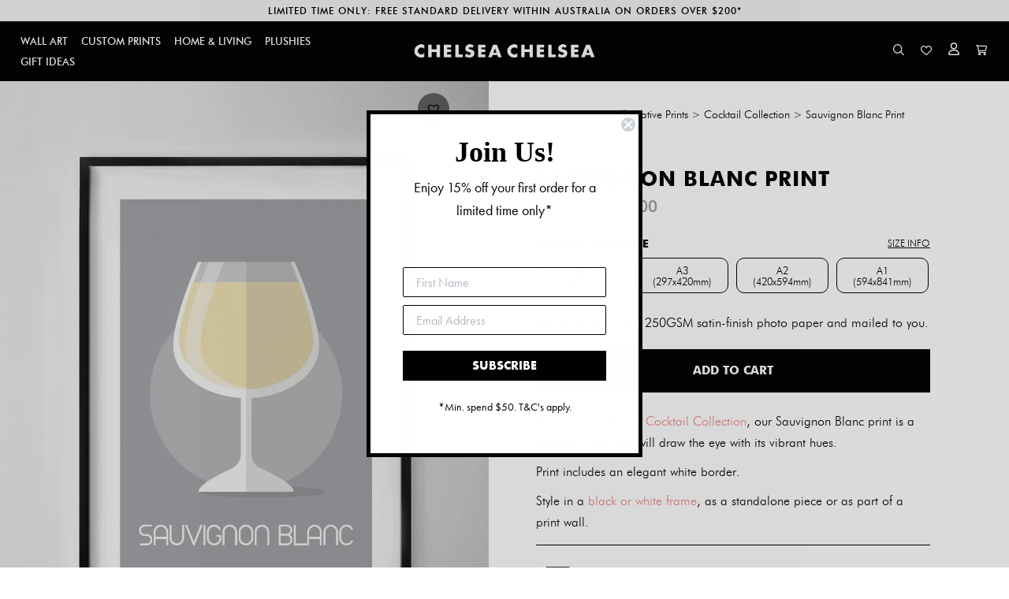

--- FILE ---
content_type: text/html; charset=UTF-8
request_url: https://chelseachelsea.com.au/product/sauvignon-blanc-print/
body_size: 69826
content:

<!DOCTYPE html>
<html lang="en-AU">
<head>
	<meta charset="UTF-8" />
	
	<title>Sauvignon Blanc Print - Chelsea Chelsea</title>
<style>.flying-press-lazy-bg{background-image:none!important;}</style>
<link rel='preload' href='https://chelseachelsea.com.au/wp-content/uploads/2023/05/logo_white.png' as='image' imagesrcset='' imagesizes=''/>
<link rel='preload' href='https://chelseachelsea.com.au/wp-content/uploads/2018/04/logo.png' as='image' imagesrcset='' imagesizes=''/>
<link rel='preload' href='https://chelseachelsea.com.au/wp-content/themes/bridge-child/img/search_icon.svg' as='image' imagesrcset='' imagesizes=''/>
<link rel='preload' href='https://chelseachelsea.com.au/wp-content/themes/bridge-child/img/heart_icon.svg' as='image' imagesrcset='' imagesizes=''/>
<link rel='preload' href='https://chelseachelsea.com.au/wp-content/themes/bridge-child/img/account_icon.svg' as='image' imagesrcset='' imagesizes=''/>
<link rel='preload' href='https://chelseachelsea.com.au/wp-content/themes/bridge-child/img/cart_icon.svg' as='image' imagesrcset='' imagesizes=''/>
<link rel='preload' href='https://chelseachelsea.com.au/wp-content/uploads/2021/01/1200x1500-SauvBlanc.jpg' as='image' imagesrcset='https://chelseachelsea.com.au/wp-content/uploads/2021/01/1200x1500-SauvBlanc.jpg 1200w, https://chelseachelsea.com.au/wp-content/uploads/2021/01/1200x1500-SauvBlanc-240x300.jpg 240w, https://chelseachelsea.com.au/wp-content/uploads/2021/01/1200x1500-SauvBlanc-768x960.jpg 768w, https://chelseachelsea.com.au/wp-content/uploads/2021/01/1200x1500-SauvBlanc-600x750.jpg 600w, https://chelseachelsea.com.au/wp-content/uploads/2021/01/1200x1500-SauvBlanc-800x1000.jpg 800w' imagesizes='(max-width: 1200px) 100vw, 1200px'/>
<link rel='preload' href='https://chelseachelsea.com.au/wp-content/uploads/2021/01/1200x1500-SauvBlanc3.jpg' as='image' imagesrcset='https://chelseachelsea.com.au/wp-content/uploads/2021/01/1200x1500-SauvBlanc3.jpg 1200w, https://chelseachelsea.com.au/wp-content/uploads/2021/01/1200x1500-SauvBlanc3-240x300.jpg 240w, https://chelseachelsea.com.au/wp-content/uploads/2021/01/1200x1500-SauvBlanc3-768x960.jpg 768w, https://chelseachelsea.com.au/wp-content/uploads/2021/01/1200x1500-SauvBlanc3-600x750.jpg 600w, https://chelseachelsea.com.au/wp-content/uploads/2021/01/1200x1500-SauvBlanc3-800x1000.jpg 800w' imagesizes='(max-width: 1200px) 100vw, 1200px'/>
<link rel='preload' href='https://chelseachelsea.com.au/wp-content/themes/bridge-child/img/shipping_icon.jpg' as='image' imagesrcset='' imagesizes=''/>
<link rel='preload' href='https://chelseachelsea.com.au/wp-content/themes/bridge-child/img/map_icon.jpg' as='image' imagesrcset='' imagesizes=''/>
<link rel='preload' href='https://chelseachelsea.com.au/wp-content/themes/bridge-child/img/frame_icon.jpg' as='image' imagesrcset='' imagesizes=''/>
<link rel='preload' href='https://chelseachelsea.com.au/wp-content/plugins/ti-woocommerce-wishlist/assets/fonts/tinvwl-webfont.woff2?ver=xu2uyi' as='font' type='font/woff2' fetchpriority='high' crossorigin='anonymous'><link rel='preload' href='https://chelseachelsea.com.au/wp-content/uploads/2018/07/futurabt-medium-webfont.woff' as='font' type='font/woff' fetchpriority='high' crossorigin='anonymous'><link rel='preload' href='https://chelseachelsea.com.au/wp-content/themes/bridge/css/font-awesome/fonts/fontawesome-webfont.woff2?v=4.7.0' as='font' type='font/woff2' fetchpriority='high' crossorigin='anonymous'><link rel='preload' href='https://chelseachelsea.com.au/wp-content/uploads/2018/07/futurabt-bold-webfont.woff' as='font' type='font/woff' fetchpriority='high' crossorigin='anonymous'><link rel='preload' href='https://chelseachelsea.com.au/wp-content/uploads/2018/07/futurabt-light-webfont.woff' as='font' type='font/woff' fetchpriority='high' crossorigin='anonymous'><link rel='preload' href='https://chelseachelsea.com.au/wp-content/plugins/ti-woocommerce-wishlist/assets/fonts/tinvwl-webfont.woff?ver=xu2uyi' as='font' type='font/woff' fetchpriority='high' crossorigin='anonymous'><link rel='preload' href='https://chelseachelsea.com.au/wp-content/themes/bridge/css/font-awesome/fonts/fontawesome-webfont.woff?v=4.7.0' as='font' type='font/woff' fetchpriority='high' crossorigin='anonymous'><link rel='preload' href='https://chelseachelsea.com.au/wp-content/plugins/load-more-products-for-woocommerce/berocket/assets/fonts/fontawesome-webfont.woff2?v=4.7.0' as='font' type='font/woff2' fetchpriority='high' crossorigin='anonymous'><link rel='preload' href='https://chelseachelsea.com.au/wp-content/plugins/load-more-products-for-woocommerce/berocket/assets/fonts/fontawesome-webfont.woff?v=4.7.0' as='font' type='font/woff' fetchpriority='high' crossorigin='anonymous'>

	
			
						<meta name="viewport" content="width=device-width,initial-scale=1,user-scalable=no">
		
	<link rel="profile" href="https://gmpg.org/xfn/11" />
	<link rel="pingback" href="https://chelseachelsea.com.au/xmlrpc.php" />
            <link rel="shortcut icon" type="image/x-icon" href="https://chelseachelsea.com.au/wp-content/uploads/2018/07/favicon.png">
        <link rel="apple-touch-icon" href="https://chelseachelsea.com.au/wp-content/uploads/2018/07/favicon.png"/>
    	<script type="application/javascript">var QodeAjaxUrl = "https://chelseachelsea.com.au/wp-admin/admin-ajax.php"</script><meta name='robots' content='index, follow, max-image-preview:large, max-snippet:-1, max-video-preview:-1' />
		<script defer src="data:text/javascript,var%20sf_ajax_root%20%3D%20%27https%3A%2F%2Fchelseachelsea.com.au%2Fwp-admin%2Fadmin-ajax.php%27"></script>
		
            <script data-no-defer="1" data-ezscrex="false" data-cfasync="false" data-pagespeed-no-defer data-cookieconsent="ignore" defer src="data:text/javascript,var%20ctPublicFunctions%20%3D%20%7B%22_ajax_nonce%22%3A%220ded46ff5e%22%2C%22_rest_nonce%22%3A%22fe179831c4%22%2C%22_ajax_url%22%3A%22%5C%2Fwp-admin%5C%2Fadmin-ajax.php%22%2C%22_rest_url%22%3A%22https%3A%5C%2F%5C%2Fchelseachelsea.com.au%5C%2Fwp-json%5C%2F%22%2C%22data__cookies_type%22%3A%22native%22%2C%22data__ajax_type%22%3A%22rest%22%2C%22data__bot_detector_enabled%22%3A0%2C%22data__frontend_data_log_enabled%22%3A1%2C%22cookiePrefix%22%3A%22%22%2C%22wprocket_detected%22%3Afalse%2C%22host_url%22%3A%22chelseachelsea.com.au%22%2C%22text__ee_click_to_select%22%3A%22Click%20to%20select%20the%20whole%20data%22%2C%22text__ee_original_email%22%3A%22The%20complete%20one%20is%22%2C%22text__ee_got_it%22%3A%22Got%20it%22%2C%22text__ee_blocked%22%3A%22Blocked%22%2C%22text__ee_cannot_connect%22%3A%22Cannot%20connect%22%2C%22text__ee_cannot_decode%22%3A%22Can%20not%20decode%20email.%20Unknown%20reason%22%2C%22text__ee_email_decoder%22%3A%22CleanTalk%20email%20decoder%22%2C%22text__ee_wait_for_decoding%22%3A%22The%20magic%20is%20on%20the%20way%21%22%2C%22text__ee_decoding_process%22%3A%22Please%20wait%20a%20few%20seconds%20while%20we%20decode%20the%20contact%20data.%22%7D"></script>
        
            <script data-no-defer="1" data-ezscrex="false" data-cfasync="false" data-pagespeed-no-defer data-cookieconsent="ignore" defer src="data:text/javascript,var%20ctPublic%20%3D%20%7B%22_ajax_nonce%22%3A%220ded46ff5e%22%2C%22settings__forms__check_internal%22%3A%220%22%2C%22settings__forms__check_external%22%3A%220%22%2C%22settings__forms__force_protection%22%3A0%2C%22settings__forms__search_test%22%3A%221%22%2C%22settings__forms__wc_add_to_cart%22%3A%220%22%2C%22settings__data__bot_detector_enabled%22%3A0%2C%22settings__sfw__anti_crawler%22%3A0%2C%22blog_home%22%3A%22https%3A%5C%2F%5C%2Fchelseachelsea.com.au%5C%2F%22%2C%22pixel__setting%22%3A%220%22%2C%22pixel__enabled%22%3Afalse%2C%22pixel__url%22%3Anull%2C%22data__email_check_before_post%22%3A%221%22%2C%22data__email_check_exist_post%22%3A0%2C%22data__cookies_type%22%3A%22native%22%2C%22data__key_is_ok%22%3Atrue%2C%22data__visible_fields_required%22%3Atrue%2C%22wl_brandname%22%3A%22Anti-Spam%20by%20CleanTalk%22%2C%22wl_brandname_short%22%3A%22CleanTalk%22%2C%22ct_checkjs_key%22%3A%2239dcb386181636826cf355240d44b1b3c1a248e45bceb7d565d3d75b72618d28%22%2C%22emailEncoderPassKey%22%3A%2205febdb7a71fffd0fd34235f9df56c2d%22%2C%22bot_detector_forms_excluded%22%3A%22W10%3D%22%2C%22advancedCacheExists%22%3Atrue%2C%22varnishCacheExists%22%3Afalse%2C%22wc_ajax_add_to_cart%22%3Atrue%7D"></script>
        
	<!-- This site is optimized with the Yoast SEO plugin v26.6 - https://yoast.com/wordpress/plugins/seo/ -->
	<meta name="description" content="Part of our colourful Cocktail Collection, our Sauvignon Blanc print is a timeless piece that will draw the eye with its vibrant hues." />
	<link rel="canonical" href="https://chelseachelsea.com.au/product/sauvignon-blanc-print/" />
	<meta property="og:locale" content="en_US" />
	<meta property="og:type" content="article" />
	<meta property="og:title" content="Sauvignon Blanc Print - Chelsea Chelsea" />
	<meta property="og:description" content="Part of our colourful Cocktail Collection, our Sauvignon Blanc print is a timeless piece that will draw the eye with its vibrant hues." />
	<meta property="og:url" content="https://chelseachelsea.com.au/product/sauvignon-blanc-print/" />
	<meta property="og:site_name" content="Chelsea Chelsea" />
	<meta property="article:modified_time" content="2026-01-05T12:51:09+00:00" />
	<meta property="og:image" content="https://chelseachelsea.com.au/wp-content/uploads/2021/01/1200x1500-SauvBlanc.jpg" />
	<meta property="og:image:width" content="1200" />
	<meta property="og:image:height" content="1500" />
	<meta property="og:image:type" content="image/jpeg" />
	<meta name="twitter:card" content="summary_large_image" />
	<script type="application/ld+json" class="yoast-schema-graph">{"@context":"https://schema.org","@graph":[{"@type":"WebPage","@id":"https://chelseachelsea.com.au/product/sauvignon-blanc-print/","url":"https://chelseachelsea.com.au/product/sauvignon-blanc-print/","name":"Sauvignon Blanc Print - Chelsea Chelsea","isPartOf":{"@id":"https://chelseachelsea.com.au/#website"},"primaryImageOfPage":{"@id":"https://chelseachelsea.com.au/product/sauvignon-blanc-print/#primaryimage"},"image":{"@id":"https://chelseachelsea.com.au/product/sauvignon-blanc-print/#primaryimage"},"thumbnailUrl":"https://chelseachelsea.com.au/wp-content/uploads/2021/01/1200x1500-SauvBlanc.jpg","datePublished":"2021-01-28T11:43:52+00:00","dateModified":"2026-01-05T12:51:09+00:00","description":"Part of our colourful Cocktail Collection, our Sauvignon Blanc print is a timeless piece that will draw the eye with its vibrant hues.","breadcrumb":{"@id":"https://chelseachelsea.com.au/product/sauvignon-blanc-print/#breadcrumb"},"inLanguage":"en-AU","potentialAction":[{"@type":"ReadAction","target":["https://chelseachelsea.com.au/product/sauvignon-blanc-print/"]}]},{"@type":"ImageObject","inLanguage":"en-AU","@id":"https://chelseachelsea.com.au/product/sauvignon-blanc-print/#primaryimage","url":"https://chelseachelsea.com.au/wp-content/uploads/2021/01/1200x1500-SauvBlanc.jpg","contentUrl":"https://chelseachelsea.com.au/wp-content/uploads/2021/01/1200x1500-SauvBlanc.jpg","width":1200,"height":1500},{"@type":"BreadcrumbList","@id":"https://chelseachelsea.com.au/product/sauvignon-blanc-print/#breadcrumb","itemListElement":[{"@type":"ListItem","position":1,"name":"Home","item":"https://chelseachelsea.com.au/"},{"@type":"ListItem","position":2,"name":"Shop","item":"https://chelseachelsea.com.au/shop/"},{"@type":"ListItem","position":3,"name":"Sauvignon Blanc Print"}]},{"@type":"WebSite","@id":"https://chelseachelsea.com.au/#website","url":"https://chelseachelsea.com.au/","name":"Chelsea Chelsea","description":"Love Your Home","potentialAction":[{"@type":"SearchAction","target":{"@type":"EntryPoint","urlTemplate":"https://chelseachelsea.com.au/?s={search_term_string}"},"query-input":{"@type":"PropertyValueSpecification","valueRequired":true,"valueName":"search_term_string"}}],"inLanguage":"en-AU"}]}</script>
	<!-- / Yoast SEO plugin. -->


<link rel='dns-prefetch' href='//static.klaviyo.com' />
<link rel='dns-prefetch' href='//capi-automation.s3.us-east-2.amazonaws.com' />
<link rel="alternate" type="application/rss+xml" title="Chelsea Chelsea &raquo; Feed" href="https://chelseachelsea.com.au/feed/" />
<link rel="alternate" type="application/rss+xml" title="Chelsea Chelsea &raquo; Comments Feed" href="https://chelseachelsea.com.au/comments/feed/" />
<link rel="alternate" title="oEmbed (JSON)" type="application/json+oembed" href="https://chelseachelsea.com.au/wp-json/oembed/1.0/embed?url=https%3A%2F%2Fchelseachelsea.com.au%2Fproduct%2Fsauvignon-blanc-print%2F" />
<link rel="alternate" title="oEmbed (XML)" type="text/xml+oembed" href="https://chelseachelsea.com.au/wp-json/oembed/1.0/embed?url=https%3A%2F%2Fchelseachelsea.com.au%2Fproduct%2Fsauvignon-blanc-print%2F&#038;format=xml" />
<style id='wp-img-auto-sizes-contain-inline-css' type='text/css'>img:is([sizes=auto i],[sizes^="auto," i]){contain-intrinsic-size:3000px 1500px}
/*# sourceURL=wp-img-auto-sizes-contain-inline-css */</style>
<link rel='stylesheet' id='font-awesome-css' href='https://chelseachelsea.com.au/wp-content/cache/flying-press/d895cb3b95f3.font-awesome.min.css' type='text/css' media='all' />
<link rel='stylesheet' id='sbi_styles-css' href='https://chelseachelsea.com.au/wp-content/cache/flying-press/b288e7a667d8.sbi-styles.min.css' type='text/css' media='all' />
<style id='wp-emoji-styles-inline-css' type='text/css'>img.wp-smiley, img.emoji {
		display: inline !important;
		border: none !important;
		box-shadow: none !important;
		height: 1em !important;
		width: 1em !important;
		margin: 0 0.07em !important;
		vertical-align: -0.1em !important;
		background: none !important;
		padding: 0 !important;
	}
/*# sourceURL=wp-emoji-styles-inline-css */</style>
<style id='wp-block-library-inline-css' type='text/css'>:root{--wp-block-synced-color:#7a00df;--wp-block-synced-color--rgb:122,0,223;--wp-bound-block-color:var(--wp-block-synced-color);--wp-editor-canvas-background:#ddd;--wp-admin-theme-color:#007cba;--wp-admin-theme-color--rgb:0,124,186;--wp-admin-theme-color-darker-10:#006ba1;--wp-admin-theme-color-darker-10--rgb:0,107,160.5;--wp-admin-theme-color-darker-20:#005a87;--wp-admin-theme-color-darker-20--rgb:0,90,135;--wp-admin-border-width-focus:2px}@media (min-resolution:192dpi){:root{--wp-admin-border-width-focus:1.5px}}.wp-element-button{cursor:pointer}:root .has-very-light-gray-background-color{background-color:#eee}:root .has-very-dark-gray-background-color{background-color:#313131}:root .has-very-light-gray-color{color:#eee}:root .has-very-dark-gray-color{color:#313131}:root .has-vivid-green-cyan-to-vivid-cyan-blue-gradient-background{background:linear-gradient(135deg,#00d084,#0693e3)}:root .has-purple-crush-gradient-background{background:linear-gradient(135deg,#34e2e4,#4721fb 50%,#ab1dfe)}:root .has-hazy-dawn-gradient-background{background:linear-gradient(135deg,#faaca8,#dad0ec)}:root .has-subdued-olive-gradient-background{background:linear-gradient(135deg,#fafae1,#67a671)}:root .has-atomic-cream-gradient-background{background:linear-gradient(135deg,#fdd79a,#004a59)}:root .has-nightshade-gradient-background{background:linear-gradient(135deg,#330968,#31cdcf)}:root .has-midnight-gradient-background{background:linear-gradient(135deg,#020381,#2874fc)}:root{--wp--preset--font-size--normal:16px;--wp--preset--font-size--huge:42px}.has-regular-font-size{font-size:1em}.has-larger-font-size{font-size:2.625em}.has-normal-font-size{font-size:var(--wp--preset--font-size--normal)}.has-huge-font-size{font-size:var(--wp--preset--font-size--huge)}.has-text-align-center{text-align:center}.has-text-align-left{text-align:left}.has-text-align-right{text-align:right}.has-fit-text{white-space:nowrap!important}#end-resizable-editor-section{display:none}.aligncenter{clear:both}.items-justified-left{justify-content:flex-start}.items-justified-center{justify-content:center}.items-justified-right{justify-content:flex-end}.items-justified-space-between{justify-content:space-between}.screen-reader-text{border:0;clip-path:inset(50%);height:1px;margin:-1px;overflow:hidden;padding:0;position:absolute;width:1px;word-wrap:normal!important}.screen-reader-text:focus{background-color:#ddd;clip-path:none;color:#444;display:block;font-size:1em;height:auto;left:5px;line-height:normal;padding:15px 23px 14px;text-decoration:none;top:5px;width:auto;z-index:100000}html :where(.has-border-color){border-style:solid}html :where([style*=border-top-color]){border-top-style:solid}html :where([style*=border-right-color]){border-right-style:solid}html :where([style*=border-bottom-color]){border-bottom-style:solid}html :where([style*=border-left-color]){border-left-style:solid}html :where([style*=border-width]){border-style:solid}html :where([style*=border-top-width]){border-top-style:solid}html :where([style*=border-right-width]){border-right-style:solid}html :where([style*=border-bottom-width]){border-bottom-style:solid}html :where([style*=border-left-width]){border-left-style:solid}html :where(img[class*=wp-image-]){height:auto;max-width:100%}:where(figure){margin:0 0 1em}html :where(.is-position-sticky){--wp-admin--admin-bar--position-offset:var(--wp-admin--admin-bar--height,0px)}@media screen and (max-width:600px){html :where(.is-position-sticky){--wp-admin--admin-bar--position-offset:0px}}

/*# sourceURL=wp-block-library-inline-css */</style><link rel='stylesheet' id='wc-blocks-style-css' href='https://chelseachelsea.com.au/wp-content/cache/flying-press/e2d671c403c7.wc-blocks.css' type='text/css' media='all' />
<style id='global-styles-inline-css' type='text/css'>:root{--wp--preset--aspect-ratio--square: 1;--wp--preset--aspect-ratio--4-3: 4/3;--wp--preset--aspect-ratio--3-4: 3/4;--wp--preset--aspect-ratio--3-2: 3/2;--wp--preset--aspect-ratio--2-3: 2/3;--wp--preset--aspect-ratio--16-9: 16/9;--wp--preset--aspect-ratio--9-16: 9/16;--wp--preset--color--black: #000000;--wp--preset--color--cyan-bluish-gray: #abb8c3;--wp--preset--color--white: #ffffff;--wp--preset--color--pale-pink: #f78da7;--wp--preset--color--vivid-red: #cf2e2e;--wp--preset--color--luminous-vivid-orange: #ff6900;--wp--preset--color--luminous-vivid-amber: #fcb900;--wp--preset--color--light-green-cyan: #7bdcb5;--wp--preset--color--vivid-green-cyan: #00d084;--wp--preset--color--pale-cyan-blue: #8ed1fc;--wp--preset--color--vivid-cyan-blue: #0693e3;--wp--preset--color--vivid-purple: #9b51e0;--wp--preset--gradient--vivid-cyan-blue-to-vivid-purple: linear-gradient(135deg,rgb(6,147,227) 0%,rgb(155,81,224) 100%);--wp--preset--gradient--light-green-cyan-to-vivid-green-cyan: linear-gradient(135deg,rgb(122,220,180) 0%,rgb(0,208,130) 100%);--wp--preset--gradient--luminous-vivid-amber-to-luminous-vivid-orange: linear-gradient(135deg,rgb(252,185,0) 0%,rgb(255,105,0) 100%);--wp--preset--gradient--luminous-vivid-orange-to-vivid-red: linear-gradient(135deg,rgb(255,105,0) 0%,rgb(207,46,46) 100%);--wp--preset--gradient--very-light-gray-to-cyan-bluish-gray: linear-gradient(135deg,rgb(238,238,238) 0%,rgb(169,184,195) 100%);--wp--preset--gradient--cool-to-warm-spectrum: linear-gradient(135deg,rgb(74,234,220) 0%,rgb(151,120,209) 20%,rgb(207,42,186) 40%,rgb(238,44,130) 60%,rgb(251,105,98) 80%,rgb(254,248,76) 100%);--wp--preset--gradient--blush-light-purple: linear-gradient(135deg,rgb(255,206,236) 0%,rgb(152,150,240) 100%);--wp--preset--gradient--blush-bordeaux: linear-gradient(135deg,rgb(254,205,165) 0%,rgb(254,45,45) 50%,rgb(107,0,62) 100%);--wp--preset--gradient--luminous-dusk: linear-gradient(135deg,rgb(255,203,112) 0%,rgb(199,81,192) 50%,rgb(65,88,208) 100%);--wp--preset--gradient--pale-ocean: linear-gradient(135deg,rgb(255,245,203) 0%,rgb(182,227,212) 50%,rgb(51,167,181) 100%);--wp--preset--gradient--electric-grass: linear-gradient(135deg,rgb(202,248,128) 0%,rgb(113,206,126) 100%);--wp--preset--gradient--midnight: linear-gradient(135deg,rgb(2,3,129) 0%,rgb(40,116,252) 100%);--wp--preset--font-size--small: 13px;--wp--preset--font-size--medium: 20px;--wp--preset--font-size--large: 36px;--wp--preset--font-size--x-large: 42px;--wp--preset--spacing--20: 0.44rem;--wp--preset--spacing--30: 0.67rem;--wp--preset--spacing--40: 1rem;--wp--preset--spacing--50: 1.5rem;--wp--preset--spacing--60: 2.25rem;--wp--preset--spacing--70: 3.38rem;--wp--preset--spacing--80: 5.06rem;--wp--preset--shadow--natural: 6px 6px 9px rgba(0, 0, 0, 0.2);--wp--preset--shadow--deep: 12px 12px 50px rgba(0, 0, 0, 0.4);--wp--preset--shadow--sharp: 6px 6px 0px rgba(0, 0, 0, 0.2);--wp--preset--shadow--outlined: 6px 6px 0px -3px rgb(255, 255, 255), 6px 6px rgb(0, 0, 0);--wp--preset--shadow--crisp: 6px 6px 0px rgb(0, 0, 0);}:where(.is-layout-flex){gap: 0.5em;}:where(.is-layout-grid){gap: 0.5em;}body .is-layout-flex{display: flex;}.is-layout-flex{flex-wrap: wrap;align-items: center;}.is-layout-flex > :is(*, div){margin: 0;}body .is-layout-grid{display: grid;}.is-layout-grid > :is(*, div){margin: 0;}:where(.wp-block-columns.is-layout-flex){gap: 2em;}:where(.wp-block-columns.is-layout-grid){gap: 2em;}:where(.wp-block-post-template.is-layout-flex){gap: 1.25em;}:where(.wp-block-post-template.is-layout-grid){gap: 1.25em;}.has-black-color{color: var(--wp--preset--color--black) !important;}.has-cyan-bluish-gray-color{color: var(--wp--preset--color--cyan-bluish-gray) !important;}.has-white-color{color: var(--wp--preset--color--white) !important;}.has-pale-pink-color{color: var(--wp--preset--color--pale-pink) !important;}.has-vivid-red-color{color: var(--wp--preset--color--vivid-red) !important;}.has-luminous-vivid-orange-color{color: var(--wp--preset--color--luminous-vivid-orange) !important;}.has-luminous-vivid-amber-color{color: var(--wp--preset--color--luminous-vivid-amber) !important;}.has-light-green-cyan-color{color: var(--wp--preset--color--light-green-cyan) !important;}.has-vivid-green-cyan-color{color: var(--wp--preset--color--vivid-green-cyan) !important;}.has-pale-cyan-blue-color{color: var(--wp--preset--color--pale-cyan-blue) !important;}.has-vivid-cyan-blue-color{color: var(--wp--preset--color--vivid-cyan-blue) !important;}.has-vivid-purple-color{color: var(--wp--preset--color--vivid-purple) !important;}.has-black-background-color{background-color: var(--wp--preset--color--black) !important;}.has-cyan-bluish-gray-background-color{background-color: var(--wp--preset--color--cyan-bluish-gray) !important;}.has-white-background-color{background-color: var(--wp--preset--color--white) !important;}.has-pale-pink-background-color{background-color: var(--wp--preset--color--pale-pink) !important;}.has-vivid-red-background-color{background-color: var(--wp--preset--color--vivid-red) !important;}.has-luminous-vivid-orange-background-color{background-color: var(--wp--preset--color--luminous-vivid-orange) !important;}.has-luminous-vivid-amber-background-color{background-color: var(--wp--preset--color--luminous-vivid-amber) !important;}.has-light-green-cyan-background-color{background-color: var(--wp--preset--color--light-green-cyan) !important;}.has-vivid-green-cyan-background-color{background-color: var(--wp--preset--color--vivid-green-cyan) !important;}.has-pale-cyan-blue-background-color{background-color: var(--wp--preset--color--pale-cyan-blue) !important;}.has-vivid-cyan-blue-background-color{background-color: var(--wp--preset--color--vivid-cyan-blue) !important;}.has-vivid-purple-background-color{background-color: var(--wp--preset--color--vivid-purple) !important;}.has-black-border-color{border-color: var(--wp--preset--color--black) !important;}.has-cyan-bluish-gray-border-color{border-color: var(--wp--preset--color--cyan-bluish-gray) !important;}.has-white-border-color{border-color: var(--wp--preset--color--white) !important;}.has-pale-pink-border-color{border-color: var(--wp--preset--color--pale-pink) !important;}.has-vivid-red-border-color{border-color: var(--wp--preset--color--vivid-red) !important;}.has-luminous-vivid-orange-border-color{border-color: var(--wp--preset--color--luminous-vivid-orange) !important;}.has-luminous-vivid-amber-border-color{border-color: var(--wp--preset--color--luminous-vivid-amber) !important;}.has-light-green-cyan-border-color{border-color: var(--wp--preset--color--light-green-cyan) !important;}.has-vivid-green-cyan-border-color{border-color: var(--wp--preset--color--vivid-green-cyan) !important;}.has-pale-cyan-blue-border-color{border-color: var(--wp--preset--color--pale-cyan-blue) !important;}.has-vivid-cyan-blue-border-color{border-color: var(--wp--preset--color--vivid-cyan-blue) !important;}.has-vivid-purple-border-color{border-color: var(--wp--preset--color--vivid-purple) !important;}.has-vivid-cyan-blue-to-vivid-purple-gradient-background{background: var(--wp--preset--gradient--vivid-cyan-blue-to-vivid-purple) !important;}.has-light-green-cyan-to-vivid-green-cyan-gradient-background{background: var(--wp--preset--gradient--light-green-cyan-to-vivid-green-cyan) !important;}.has-luminous-vivid-amber-to-luminous-vivid-orange-gradient-background{background: var(--wp--preset--gradient--luminous-vivid-amber-to-luminous-vivid-orange) !important;}.has-luminous-vivid-orange-to-vivid-red-gradient-background{background: var(--wp--preset--gradient--luminous-vivid-orange-to-vivid-red) !important;}.has-very-light-gray-to-cyan-bluish-gray-gradient-background{background: var(--wp--preset--gradient--very-light-gray-to-cyan-bluish-gray) !important;}.has-cool-to-warm-spectrum-gradient-background{background: var(--wp--preset--gradient--cool-to-warm-spectrum) !important;}.has-blush-light-purple-gradient-background{background: var(--wp--preset--gradient--blush-light-purple) !important;}.has-blush-bordeaux-gradient-background{background: var(--wp--preset--gradient--blush-bordeaux) !important;}.has-luminous-dusk-gradient-background{background: var(--wp--preset--gradient--luminous-dusk) !important;}.has-pale-ocean-gradient-background{background: var(--wp--preset--gradient--pale-ocean) !important;}.has-electric-grass-gradient-background{background: var(--wp--preset--gradient--electric-grass) !important;}.has-midnight-gradient-background{background: var(--wp--preset--gradient--midnight) !important;}.has-small-font-size{font-size: var(--wp--preset--font-size--small) !important;}.has-medium-font-size{font-size: var(--wp--preset--font-size--medium) !important;}.has-large-font-size{font-size: var(--wp--preset--font-size--large) !important;}.has-x-large-font-size{font-size: var(--wp--preset--font-size--x-large) !important;}
/*# sourceURL=global-styles-inline-css */</style>

<style id='classic-theme-styles-inline-css' type='text/css'>/*! This file is auto-generated */
.wp-block-button__link{color:#fff;background-color:#32373c;border-radius:9999px;box-shadow:none;text-decoration:none;padding:calc(.667em + 2px) calc(1.333em + 2px);font-size:1.125em}.wp-block-file__button{background:#32373c;color:#fff;text-decoration:none}
/*# sourceURL=/wp-includes/css/classic-themes.min.css */</style>
<link rel='stylesheet' id='cr-frontend-css-css' href='https://chelseachelsea.com.au/wp-content/cache/flying-press/787bdb3cbdbc.frontend.css' type='text/css' media='all' />
<link rel='stylesheet' id='cleantalk-public-css-css' href='https://chelseachelsea.com.au/wp-content/cache/flying-press/0806ffb19d57.cleantalk-public.min.css' type='text/css' media='all' />
<link rel='stylesheet' id='cleantalk-email-decoder-css-css' href='https://chelseachelsea.com.au/wp-content/cache/flying-press/b976cae9f7c1.cleantalk-email-decoder.min.css' type='text/css' media='all' />
<link rel='stylesheet' id='wpa-css-css' href='https://chelseachelsea.com.au/wp-content/cache/flying-press/a0b823f7ab1f.wpa.css' type='text/css' media='all' />
<style id='woocommerce-inline-inline-css' type='text/css'>.woocommerce form .form-row .required { visibility: visible; }
/*# sourceURL=woocommerce-inline-inline-css */</style>
<link rel='stylesheet' id='dashicons-css' href='https://chelseachelsea.com.au/wp-content/cache/flying-press/6c05185027c3.dashicons.min.css' type='text/css' media='all' />
<link rel='stylesheet' id='woocommerce-addons-css-css' href='https://chelseachelsea.com.au/wp-content/cache/flying-press/d2c94fb7aa44.frontend.css' type='text/css' media='all' />
<link rel='stylesheet' id='ivory-search-styles-css' href='https://chelseachelsea.com.au/wp-content/cache/flying-press/45083ef30a6e.ivory-search.min.css' type='text/css' media='all' />
<link rel='stylesheet' id='alg-wc-alfs-progress-css' href='https://chelseachelsea.com.au/wp-content/cache/flying-press/0ceb968598b1.alg-wc-alfs-progress.min.css' type='text/css' media='all' />
<link rel='stylesheet' id='brands-styles-css' href='https://chelseachelsea.com.au/wp-content/cache/flying-press/48d56016b20f.brands.css' type='text/css' media='all' />
<link rel='preload' as='font' type='font/woff2' crossorigin='anonymous' id='tinvwl-webfont-font-css' href='https://chelseachelsea.com.au/wp-content/plugins/ti-woocommerce-wishlist/assets/fonts/tinvwl-webfont.woff2?ver=xu2uyi'  media='all' />
<link rel='stylesheet' id='tinvwl-webfont-css' href='https://chelseachelsea.com.au/wp-content/cache/flying-press/6acdf4f792a9.webfont.min.css' type='text/css' media='all' />
<link rel='stylesheet' id='tinvwl-css' href='https://chelseachelsea.com.au/wp-content/cache/flying-press/af26f14fc2f9.public.min.css' type='text/css' media='all' />
<link rel='stylesheet' id='default_style-css' href='https://chelseachelsea.com.au/wp-content/cache/flying-press/4eac610814b4.style.css' type='text/css' media='all' />
<link rel='stylesheet' id='qode_font_awesome-css' href='https://chelseachelsea.com.au/wp-content/cache/flying-press/269550530cc1.font-awesome.min.css' type='text/css' media='all' />
<link rel='stylesheet' id='qode_font_elegant-css' href='https://chelseachelsea.com.au/wp-content/cache/flying-press/c1be61e1bfe6.style.min.css' type='text/css' media='all' />
<link rel='stylesheet' id='qode_linea_icons-css' href='https://chelseachelsea.com.au/wp-content/cache/flying-press/18513056c4a4.style.css' type='text/css' media='all' />
<link rel='stylesheet' id='qode_dripicons-css' href='https://chelseachelsea.com.au/wp-content/cache/flying-press/ab8ea68709d0.dripicons.css' type='text/css' media='all' />
<link rel='stylesheet' id='stylesheet-css' href='https://chelseachelsea.com.au/wp-content/cache/flying-press/d7cb303597e4.stylesheet.min.css' type='text/css' media='all' />
<style id='stylesheet-inline-css' type='text/css'>.postid-20632.disabled_footer_top .footer_top_holder, .postid-20632.disabled_footer_bottom .footer_bottom_holder { display: none;}


/*# sourceURL=stylesheet-inline-css */</style>
<link rel='stylesheet' id='woocommerce-css' href='https://chelseachelsea.com.au/wp-content/cache/flying-press/0491bb25eefe.woocommerce.min.css' type='text/css' media='all' />
<link rel='stylesheet' id='woocommerce_responsive-css' href='https://chelseachelsea.com.au/wp-content/cache/flying-press/c926043cd9f4.woocommerce_responsive.min.css' type='text/css' media='all' />
<link rel='stylesheet' id='qode_print-css' href='https://chelseachelsea.com.au/wp-content/cache/flying-press/4fe1858c1704.print.css' type='text/css' media='all' />
<link rel='stylesheet' id='mac_stylesheet-css' href='https://chelseachelsea.com.au/wp-content/cache/flying-press/d41d8cd98f00.mac_stylesheet.css' type='text/css' media='all' />
<link rel='stylesheet' id='webkit-css' href='https://chelseachelsea.com.au/wp-content/cache/flying-press/76a54724c04b.webkit_stylesheet.css' type='text/css' media='all' />
<link rel='stylesheet' id='style_dynamic-css' href='https://chelseachelsea.com.au/wp-content/cache/flying-press/3a8e6c7abbd2.style_dynamic.css' type='text/css' media='all' />
<link rel='stylesheet' id='responsive-css' href='https://chelseachelsea.com.au/wp-content/cache/flying-press/2f723fc34762.responsive.min.css' type='text/css' media='all' />
<link rel='stylesheet' id='style_dynamic_responsive-css' href='https://chelseachelsea.com.au/wp-content/cache/flying-press/a576da14f98c.style_dynamic_responsive.css' type='text/css' media='all' />
<link rel='stylesheet' id='js_composer_front-css' href='https://chelseachelsea.com.au/wp-content/cache/flying-press/868a05ff3c5c.js_composer.min.css' type='text/css' media='all' />
<link rel='stylesheet' id='custom_css-css' href='https://chelseachelsea.com.au/wp-content/cache/flying-press/2675cd013ea6.custom_css.css' type='text/css' media='all' />
<link rel='stylesheet' id='photoswipe-css' href='https://chelseachelsea.com.au/wp-content/cache/flying-press/e65cbce40458.photoswipe.min.css' type='text/css' media='all' />
<link rel='stylesheet' id='photoswipe-default-skin-css' href='https://chelseachelsea.com.au/wp-content/cache/flying-press/800642785006.default-skin.min.css' type='text/css' media='all' />
<link rel='stylesheet' id='owl-carousel-css' href='https://chelseachelsea.com.au/wp-content/cache/flying-press/de0dfbabe627.owl.carousel.min.css' type='text/css' media='all' />
<link rel='stylesheet' id='childstyle-css' href='https://chelseachelsea.com.au/wp-content/cache/flying-press/0343389a0b58.style.css' type='text/css' media='all' />
<link rel='stylesheet' id='wp-color-picker-css' href='https://chelseachelsea.com.au/wp-content/cache/flying-press/26c20e76b9da.color-picker.min.css' type='text/css' media='all' />
<link rel='stylesheet' id='select2-css' href='https://chelseachelsea.com.au/wp-content/cache/flying-press/e3e811600e32.select2.css' type='text/css' media='all' />
<link rel='stylesheet' id='thwvsf-public-style-css' href='https://chelseachelsea.com.au/wp-content/cache/flying-press/0744bc107342.thwvsf-public.min.css' type='text/css' media='all' />
<style id='thwvsf-public-style-inline-css' type='text/css'>.thwvsf-wrapper-ul .thwvsf-wrapper-item-li.attr_swatch_design_default {
               	width: 45px; 
               	border-radius: 2px; 
               	height:  45px;
               	box-shadow: 0 0 0 1px #000000; 
           	}
           	.thwvsf-wrapper-ul .thwvsf-wrapper-item-li.thwvsf-label-li.attr_swatch_design_default{
               	width: auto; 
               	height:  45px;
               	color: #000;
               	background-color: #fff;
           	}
           	.thwvsf-wrapper-ul .thwvsf-label-li.attr_swatch_design_default .thwvsf-item-span.item-span-text{
           		font-size: 16px;
           	}
			.thwvsf-wrapper-ul .thwvsf-tooltip .tooltiptext.tooltip_swatch_design_default {
					background-color: #000000;
					color : #ffffff;
			}
			.thwvsf-wrapper-ul .thwvsf-tooltip .tooltiptext.tooltip_swatch_design_default::after{
					border-color: #000000 transparent transparent;
			}
			.thwvsf-wrapper-ul .thwvsf-wrapper-item-li.attr_swatch_design_default.thwvsf-selected, .thwvsf-wrapper-ul .thwvsf-wrapper-item-li.attr_swatch_design_default.thwvsf-selected:hover{
			    -webkit-box-shadow: 0 0 0 2px #000000;
			    box-shadow: 0 0 0 2px #000000;
			}
			.thwvsf-wrapper-ul .thwvsf-wrapper-item-li.attr_swatch_design_default:hover{
				-webkit-box-shadow: 0 0 0 3px #000000;
				box-shadow: 0 0 0 3px #000000;
			}
		
			.thwvsf-wrapper-ul .thwvsf-wrapper-item-li.thwvsf-label-li.attr_swatch_design_default.thwvsf-selected:after {
				content: '';
			}
		
			 
				.thwvsf-wrapper-ul .thwvsf-wrapper-item-li.thwvsf-label-li.attr_swatch_design_default:hover {
					background-color : #ffffff;
					color : #000000;
	        		
				}
				.thwvsf-wrapper-ul .thwvsf-wrapper-item-li.thwvsf-label-li.attr_swatch_design_default.thwvsf-selected {
					background-color : #000000;
					color : #ffffff;
	        		
				}
			

       		.thwvsf-wrapper-ul .thwvsf-wrapper-item-li.attr_swatch_design_1 {
               	width: 45px; 
               	border-radius: 50px; 
               	height:  45px;
               	box-shadow: 0 0 0 1px #d1d7da; 
           	}
           	.thwvsf-wrapper-ul .thwvsf-wrapper-item-li.thwvsf-label-li.attr_swatch_design_1{
               	width: auto; 
               	height:  45px;
               	color: #000;
               	background-color: #fff;
           	}
           	.thwvsf-wrapper-ul .thwvsf-label-li.attr_swatch_design_1 .thwvsf-item-span.item-span-text{
           		font-size: 16px;
           	}
			.thwvsf-wrapper-ul .thwvsf-tooltip .tooltiptext.tooltip_swatch_design_1 {
					background-color: #000000;
					color : #ffffff;
			}
			.thwvsf-wrapper-ul .thwvsf-tooltip .tooltiptext.tooltip_swatch_design_1::after{
					border-color: #000000 transparent transparent;
			}
			.thwvsf-wrapper-ul .thwvsf-wrapper-item-li.attr_swatch_design_1.thwvsf-selected, .thwvsf-wrapper-ul .thwvsf-wrapper-item-li.attr_swatch_design_1.thwvsf-selected:hover{
			    -webkit-box-shadow: 0 0 0 2px #827d7d;
			    box-shadow: 0 0 0 2px #827d7d;
			}
			.thwvsf-wrapper-ul .thwvsf-wrapper-item-li.attr_swatch_design_1:hover{
				-webkit-box-shadow: 0 0 0 3px #aaaaaa;
				box-shadow: 0 0 0 3px #aaaaaa;
			}
		
			.thwvsf-wrapper-ul .thwvsf-wrapper-item-li.thwvsf-label-li.attr_swatch_design_1.thwvsf-selected:after {
				content: '';
			}
		

       		.thwvsf-wrapper-ul .thwvsf-wrapper-item-li.attr_swatch_design_2 {
               	width: 50px; 
               	border-radius: 2px; 
               	height:  30px;
               	box-shadow: 0 0 0 1px #d1d7da; 
           	}
           	.thwvsf-wrapper-ul .thwvsf-wrapper-item-li.thwvsf-label-li.attr_swatch_design_2{
               	width: auto; 
               	height:  30px;
               	color: #000;
               	background-color: #fff;
           	}
           	.thwvsf-wrapper-ul .thwvsf-label-li.attr_swatch_design_2 .thwvsf-item-span.item-span-text{
           		font-size: 16px;
           	}
			.thwvsf-wrapper-ul .thwvsf-tooltip .tooltiptext.tooltip_swatch_design_2 {
					background-color: #000000;
					color : #ffffff;
			}
			.thwvsf-wrapper-ul .thwvsf-tooltip .tooltiptext.tooltip_swatch_design_2::after{
					border-color: #000000 transparent transparent;
			}
			.thwvsf-wrapper-ul .thwvsf-wrapper-item-li.attr_swatch_design_2.thwvsf-selected, .thwvsf-wrapper-ul .thwvsf-wrapper-item-li.attr_swatch_design_2.thwvsf-selected:hover{
			    -webkit-box-shadow: 0 0 0 2px #827d7d;
			    box-shadow: 0 0 0 2px #827d7d;
			}
			.thwvsf-wrapper-ul .thwvsf-wrapper-item-li.attr_swatch_design_2:hover{
				-webkit-box-shadow: 0 0 0 3px #aaaaaa;
				box-shadow: 0 0 0 3px #aaaaaa;
			}
		
			.thwvsf-wrapper-ul .thwvsf-wrapper-item-li.thwvsf-label-li.attr_swatch_design_2.thwvsf-selected:after {
				content: '';
			}
		

       		.thwvsf-wrapper-ul .thwvsf-wrapper-item-li.attr_swatch_design_3 {
               	width: 25px; 
               	border-radius: 2px; 
               	height:  25px;
               	box-shadow: 0 0 0 1px #d1d7da; 
           	}
           	.thwvsf-wrapper-ul .thwvsf-wrapper-item-li.thwvsf-label-li.attr_swatch_design_3{
               	width: auto; 
               	height:  25px;
               	color: #000;
               	background-color: #fff;
           	}
           	.thwvsf-wrapper-ul .thwvsf-label-li.attr_swatch_design_3 .thwvsf-item-span.item-span-text{
           		font-size: 12px;
           	}
			.thwvsf-wrapper-ul .thwvsf-tooltip .tooltiptext.tooltip_swatch_design_3 {
					background-color: #000000;
					color : #ffffff;
			}
			.thwvsf-wrapper-ul .thwvsf-tooltip .tooltiptext.tooltip_swatch_design_3::after{
					border-color: #000000 transparent transparent;
			}
			.thwvsf-wrapper-ul .thwvsf-wrapper-item-li.attr_swatch_design_3.thwvsf-selected, .thwvsf-wrapper-ul .thwvsf-wrapper-item-li.attr_swatch_design_3.thwvsf-selected:hover{
			    -webkit-box-shadow: 0 0 0 2px #827d7d;
			    box-shadow: 0 0 0 2px #827d7d;
			}
			.thwvsf-wrapper-ul .thwvsf-wrapper-item-li.attr_swatch_design_3:hover{
				-webkit-box-shadow: 0 0 0 3px #aaaaaa;
				box-shadow: 0 0 0 3px #aaaaaa;
			}
		
			.thwvsf-wrapper-ul .thwvsf-wrapper-item-li.thwvsf-label-li.attr_swatch_design_3.thwvsf-selected:after {
				content: '';
			}
		
/*# sourceURL=thwvsf-public-style-inline-css */</style>
<link rel='stylesheet' id='woo_discount_pro_style-css' href='https://chelseachelsea.com.au/wp-content/cache/flying-press/b0af44348a08.awdr_style.css' type='text/css' media='all' />
<link rel='stylesheet' id='cwginstock_frontend_css-css' href='https://chelseachelsea.com.au/wp-content/cache/flying-press/833dc2d6f53f.frontend.min.css' type='text/css' media='' />
<link rel='stylesheet' id='cwginstock_bootstrap-css' href='https://chelseachelsea.com.au/wp-content/cache/flying-press/6c4a05836b5e.bootstrap.min.css' type='text/css' media='' />
<link rel='stylesheet' id='lumise-style-css' href='https://chelseachelsea.com.au/wp-content/cache/flying-press/4b69f3c84707.frontend.css' type='text/css' media='all' />
<link rel='stylesheet' id='sf-style-css' href='https://chelseachelsea.com.au/wp-content/cache/flying-press/3915d0d0b3d6.style.css' type='text/css' media='all' />
<script type="text/template" id="tmpl-variation-template">
	<div class="woocommerce-variation-description">{{{ data.variation.variation_description }}}</div>
	<div class="woocommerce-variation-price">{{{ data.variation.price_html }}}</div>
	<div class="woocommerce-variation-availability">{{{ data.variation.availability_html }}}</div>
</script>
<script type="text/template" id="tmpl-unavailable-variation-template">
	<p role="alert">Sorry, this product is unavailable. Please choose a different combination.</p>
</script>
<script type="text/javascript" src="https://chelseachelsea.com.au/wp-includes/js/jquery/jquery.min.js?ver=826eb77e86b0" id="jquery-core-js" defer></script>
<script type="text/javascript" src="https://chelseachelsea.com.au/wp-includes/js/jquery/jquery-migrate.min.js?ver=9ffeb32e2d9e" id="jquery-migrate-js" defer></script>
<script type="text/javascript" src="https://chelseachelsea.com.au/wp-includes/js/underscore.min.js?ver=dadb3f410026" id="underscore-js" defer></script>
<script type="text/javascript" id="wp-util-js-extra" defer src="data:text/javascript,%2F%2A%20%3C%21%5BCDATA%5B%20%2A%2F%0Avar%20_wpUtilSettings%20%3D%20%7B%22ajax%22%3A%7B%22url%22%3A%22%2Fwp-admin%2Fadmin-ajax.php%22%7D%7D%3B%0A%2F%2F%23%20sourceURL%3Dwp-util-js-extra%0A%2F%2A%20%5D%5D%3E%20%2A%2F"></script>
<script type="text/javascript" src="https://chelseachelsea.com.au/wp-includes/js/wp-util.min.js?ver=19d386c9004e" id="wp-util-js" defer></script>
<script type="text/javascript" src="https://chelseachelsea.com.au/wp-content/plugins/woocommerce/assets/js/jquery-blockui/jquery.blockUI.min.js?ver=ef56117d1bb5" id="wc-jquery-blockui-js" data-wp-strategy="defer" defer></script>
<script type="text/javascript" src="https://chelseachelsea.com.au/wp-content/plugins/cleantalk-spam-protect/js/apbct-public-bundle_gathering.min.js?ver=61d7565e7412" id="apbct-public-bundle_gathering.min-js-js" defer></script>
<script type="text/javascript" id="wc-add-to-cart-js-extra" defer src="data:text/javascript,%2F%2A%20%3C%21%5BCDATA%5B%20%2A%2F%0Avar%20wc_add_to_cart_params%20%3D%20%7B%22ajax_url%22%3A%22%2Fwp-admin%2Fadmin-ajax.php%22%2C%22wc_ajax_url%22%3A%22%2F%3Fwc-ajax%3D%25%25endpoint%25%25%22%2C%22i18n_view_cart%22%3A%22View%20cart%22%2C%22cart_url%22%3A%22https%3A%2F%2Fchelseachelsea.com.au%2Fcart%2F%22%2C%22is_cart%22%3A%22%22%2C%22cart_redirect_after_add%22%3A%22yes%22%7D%3B%0A%2F%2F%23%20sourceURL%3Dwc-add-to-cart-js-extra%0A%2F%2A%20%5D%5D%3E%20%2A%2F"></script>
<script type="text/javascript" src="https://chelseachelsea.com.au/wp-content/plugins/woocommerce/assets/js/frontend/add-to-cart.min.js?ver=d287805a49a1" id="wc-add-to-cart-js" data-wp-strategy="defer" defer></script>
<script type="text/javascript" id="wc-single-product-js-extra" defer src="data:text/javascript,%2F%2A%20%3C%21%5BCDATA%5B%20%2A%2F%0Avar%20wc_single_product_params%20%3D%20%7B%22i18n_required_rating_text%22%3A%22Please%20select%20a%20rating%22%2C%22i18n_rating_options%22%3A%5B%221%20of%205%20stars%22%2C%222%20of%205%20stars%22%2C%223%20of%205%20stars%22%2C%224%20of%205%20stars%22%2C%225%20of%205%20stars%22%5D%2C%22i18n_product_gallery_trigger_text%22%3A%22View%20full-screen%20image%20gallery%22%2C%22review_rating_required%22%3A%22yes%22%2C%22flexslider%22%3A%7B%22rtl%22%3Afalse%2C%22animation%22%3A%22slide%22%2C%22smoothHeight%22%3Atrue%2C%22directionNav%22%3Afalse%2C%22controlNav%22%3A%22thumbnails%22%2C%22slideshow%22%3Afalse%2C%22animationSpeed%22%3A500%2C%22animationLoop%22%3Afalse%2C%22allowOneSlide%22%3Afalse%7D%2C%22zoom_enabled%22%3A%22%22%2C%22zoom_options%22%3A%5B%5D%2C%22photoswipe_enabled%22%3A%22%22%2C%22photoswipe_options%22%3A%7B%22shareEl%22%3Afalse%2C%22closeOnScroll%22%3Afalse%2C%22history%22%3Afalse%2C%22hideAnimationDuration%22%3A0%2C%22showAnimationDuration%22%3A0%7D%2C%22flexslider_enabled%22%3A%22%22%7D%3B%0A%2F%2F%23%20sourceURL%3Dwc-single-product-js-extra%0A%2F%2A%20%5D%5D%3E%20%2A%2F"></script>
<script type="text/javascript" src="https://chelseachelsea.com.au/wp-content/plugins/woocommerce/assets/js/frontend/single-product.min.js?ver=3277cd28cf37" id="wc-single-product-js" defer data-wp-strategy="defer"></script>
<script type="text/javascript" src="https://chelseachelsea.com.au/wp-content/plugins/woocommerce/assets/js/js-cookie/js.cookie.min.js?ver=691a1e43450e" id="wc-js-cookie-js" data-wp-strategy="defer" defer></script>
<script type="text/javascript" id="woocommerce-js-extra" defer src="data:text/javascript,%2F%2A%20%3C%21%5BCDATA%5B%20%2A%2F%0Avar%20woocommerce_params%20%3D%20%7B%22ajax_url%22%3A%22%2Fwp-admin%2Fadmin-ajax.php%22%2C%22wc_ajax_url%22%3A%22%2F%3Fwc-ajax%3D%25%25endpoint%25%25%22%2C%22i18n_password_show%22%3A%22Show%20password%22%2C%22i18n_password_hide%22%3A%22Hide%20password%22%7D%3B%0A%2F%2F%23%20sourceURL%3Dwoocommerce-js-extra%0A%2F%2A%20%5D%5D%3E%20%2A%2F"></script>
<script type="text/javascript" src="https://chelseachelsea.com.au/wp-content/plugins/woocommerce/assets/js/frontend/woocommerce.min.js?ver=69718a71ff04" id="woocommerce-js" defer data-wp-strategy="defer"></script>
<script type="text/javascript" src="https://chelseachelsea.com.au/wp-content/plugins/woocommerce/assets/js/dompurify/purify.min.js?ver=bafbe2813077" id="wc-dompurify-js" defer data-wp-strategy="defer"></script>
<script type="text/javascript" src="https://chelseachelsea.com.au/wp-content/plugins/js_composer/assets/js/vendors/woocommerce-add-to-cart.js?ver=4ad474e3e347" id="vc_woocommerce-add-to-cart-js-js" defer></script>
<script type="text/javascript" src="https://chelseachelsea.com.au/wp-content/plugins/woocommerce/assets/js/select2/select2.full.min.js?ver=089a8e872ad9" id="wc-select2-js" defer data-wp-strategy="defer"></script>
<script type="text/javascript" src="https://chelseachelsea.com.au/wp-content/plugins/pw-gift-cards/assets/js/moment-with-locales.min.js?ver=de844489861c" id="moment-with-locales-js" defer></script>
<script type="text/javascript" src="https://chelseachelsea.com.au/wp-content/plugins/pw-gift-cards/assets/js/pikaday-1.8.0.min.js?ver=bba25063fe02" id="pikaday-js" defer></script>
<script type="text/javascript" id="pw-gift-cards-js-extra" defer src="data:text/javascript,%2F%2A%20%3C%21%5BCDATA%5B%20%2A%2F%0Avar%20pwgc%20%3D%20%7B%22ajaxurl%22%3A%22%2Fwp-admin%2Fadmin-ajax.php%22%2C%22denomination_attribute_slug%22%3A%22gift-card-amount%22%2C%22other_amount_prompt%22%3A%22Other%20amount%22%2C%22reload_key%22%3A%22pw_gift_card_reload_number%22%2C%22decimal_places%22%3A%222%22%2C%22decimal_separator%22%3A%22.%22%2C%22thousand_separator%22%3A%22%2C%22%2C%22max_message_characters%22%3A%22500%22%2C%22balance_check_icon%22%3A%22%5Cu003Ci%20class%3D%5C%22fas%20fa-cog%20fa-spin%20fa-3x%5C%22%5Cu003E%5Cu003C%2Fi%5Cu003E%22%2C%22allow_multiple_recipients%22%3A%22yes%22%2C%22pikaday%22%3A%7B%22format%22%3A%22YYYY-MM-DD%22%2C%22firstDay%22%3A0%7D%2C%22i18n%22%3A%7B%22custom_amount_required_error%22%3A%22Required%22%2C%22debit_amount_prompt%22%3A%22Amount%20to%20debit%3F%22%2C%22debit_note_prompt%22%3A%22Note%22%2C%22min_amount_error%22%3A%22Minimum%20amount%20is%20%26%2336%3B%22%2C%22max_amount_error%22%3A%22Maximum%20amount%20is%20%26%2336%3B%22%2C%22invalid_recipient_error%22%3A%22The%20%5C%22To%5C%22%20field%20should%20only%20contain%20email%20addresses.%20The%20following%20recipients%20do%20not%20look%20like%20valid%20email%20addresses%3A%22%2C%22previousMonth%22%3A%22%22%2C%22nextMonth%22%3A%22%22%2C%22jan%22%3A%22January%22%2C%22feb%22%3A%22February%22%2C%22mar%22%3A%22March%22%2C%22apr%22%3A%22April%22%2C%22may%22%3A%22May%22%2C%22jun%22%3A%22June%22%2C%22jul%22%3A%22July%22%2C%22aug%22%3A%22August%22%2C%22sep%22%3A%22September%22%2C%22oct%22%3A%22October%22%2C%22nov%22%3A%22November%22%2C%22dec%22%3A%22December%22%2C%22sun%22%3A%22Sun%22%2C%22mon%22%3A%22Mon%22%2C%22tue%22%3A%22Tue%22%2C%22wed%22%3A%22Wed%22%2C%22thu%22%3A%22Thu%22%2C%22fri%22%3A%22Fri%22%2C%22sat%22%3A%22Sat%22%2C%22sunday%22%3A%22Sunday%22%2C%22monday%22%3A%22Monday%22%2C%22tuesday%22%3A%22Tuesday%22%2C%22wednesday%22%3A%22Wednesday%22%2C%22thursday%22%3A%22Thursday%22%2C%22friday%22%3A%22Friday%22%2C%22saturday%22%3A%22Saturday%22%7D%2C%22nonces%22%3A%7B%22check_balance%22%3A%22034efb3570%22%2C%22debit_balance%22%3A%2237d07d70ba%22%2C%22apply_gift_card%22%3A%22aa49de17f2%22%2C%22remove_card%22%3A%22a1d4252cc3%22%7D%2C%22preview_email_url%22%3A%22https%3A%2F%2Fchelseachelsea.com.au%3Fpwgc%3D1767785455%22%2C%22preview_email_pdf%22%3A%22%22%2C%22example_gift_card_number%22%3A%221234-WXYZ-5678-ABCD%22%2C%22auto_focus_other_amount%22%3A%221%22%7D%3B%0A%2F%2F%23%20sourceURL%3Dpw-gift-cards-js-extra%0A%2F%2A%20%5D%5D%3E%20%2A%2F"></script>
<script src="https://chelseachelsea.com.au/wp-content/cache/flying-press/1e49d6921c76.pw-gift-cards.js" defer type="text/javascript"></script>
<script type="text/javascript" src="https://chelseachelsea.com.au/wp-content/plugins/woocommerce/assets/js/photoswipe/photoswipe.min.js?ver=8be54ef27129" id="wc-photoswipe-js" defer data-wp-strategy="defer"></script>
<script type="text/javascript" src="https://chelseachelsea.com.au/wp-content/plugins/woocommerce/assets/js/photoswipe/photoswipe-ui-default.min.js?ver=bc5828df7849" id="wc-photoswipe-ui-default-js" defer data-wp-strategy="defer"></script>
<script type="text/javascript" id="wc-settings-dep-in-header-js-after" defer src="data:text/javascript,%2F%2A%20%3C%21%5BCDATA%5B%20%2A%2F%0Aconsole.warn%28%20%22Scripts%20that%20have%20a%20dependency%20on%20%5Bwc-settings%2C%20wc-blocks-checkout%5D%20must%20be%20loaded%20in%20the%20footer%2C%20klaviyo-klaviyo-checkout-block-editor-script%20was%20registered%20to%20load%20in%20the%20header%2C%20but%20has%20been%20switched%20to%20load%20in%20the%20footer%20instead.%20See%20https%3A%2F%2Fgithub.com%2Fwoocommerce%2Fwoocommerce-gutenberg-products-block%2Fpull%2F5059%22%20%29%3B%0Aconsole.warn%28%20%22Scripts%20that%20have%20a%20dependency%20on%20%5Bwc-settings%2C%20wc-blocks-checkout%5D%20must%20be%20loaded%20in%20the%20footer%2C%20klaviyo-klaviyo-checkout-block-view-script%20was%20registered%20to%20load%20in%20the%20header%2C%20but%20has%20been%20switched%20to%20load%20in%20the%20footer%20instead.%20See%20https%3A%2F%2Fgithub.com%2Fwoocommerce%2Fwoocommerce-gutenberg-products-block%2Fpull%2F5059%22%20%29%3B%0A%2F%2F%23%20sourceURL%3Dwc-settings-dep-in-header-js-after%0A%2F%2A%20%5D%5D%3E%20%2A%2F"></script>
<script type="text/javascript" src="https://chelseachelsea.com.au/wp-content/cache/flying-press/c5544f29173b.sf.js" id="sf-script-js" defer></script>
<script></script>		<script defer src="data:text/javascript,window.wc_ga_pro%20%3D%20%7B%7D%3B%0A%0A%09%09%09window.wc_ga_pro.ajax_url%20%3D%20%27https%3A%2F%2Fchelseachelsea.com.au%2Fwp-admin%2Fadmin-ajax.php%27%3B%0A%0A%09%09%09window.wc_ga_pro.available_gateways%20%3D%20%7B%22stripe%22%3A%22Credit%20%5C%2F%20Debit%20Card%22%2C%22ppcp-gateway%22%3A%22PayPal%22%7D%3B%0A%0A%09%09%09%2F%2F%20interpolate%20json%20by%20replacing%20placeholders%20with%20variables%20%28only%20used%20by%20UA%20tracking%29%0A%09%09%09window.wc_ga_pro.interpolate_json%20%3D%20function%28%20object%2C%20variables%20%29%20%7B%0A%0A%09%09%09%09if%20%28%20%21%20variables%20%29%20%7B%0A%09%09%09%09%09return%20object%3B%0A%09%09%09%09%7D%0A%0A%09%09%09%09let%20j%20%3D%20JSON.stringify%28%20object%20%29%3B%0A%0A%09%09%09%09for%20%28%20let%20k%20in%20variables%20%29%20%7B%0A%09%09%09%09%09j%20%3D%20j.split%28%20%27%7B%24%27%20%2B%20k%20%2B%20%27%7D%27%20%29.join%28%20variables%5B%20k%20%5D%20%29%3B%0A%09%09%09%09%7D%0A%0A%09%09%09%09return%20JSON.parse%28%20j%20%29%3B%0A%09%09%09%7D%3B%0A%0A%09%09%09%2F%2F%20return%20the%20title%20for%20a%20payment%20gateway%0A%09%09%09window.wc_ga_pro.get_payment_method_title%20%3D%20function%28%20payment_method%20%29%20%7B%0A%09%09%09%09return%20window.wc_ga_pro.available_gateways%5B%20payment_method%20%5D%20%7C%7C%20payment_method%3B%0A%09%09%09%7D%3B%0A%0A%09%09%09%2F%2F%20check%20if%20an%20email%20is%20valid%0A%09%09%09window.wc_ga_pro.is_valid_email%20%3D%20function%28%20email%20%29%20%7B%0A%09%09%09%09return%20%2F%5B%5E%5Cs%40%5D%2B%40%5B%5E%5Cs%40%5D%2B%5C.%5B%5E%5Cs%40%5D%2B%2F.test%28%20email%20%29%3B%0A%09%09%09%7D%3B"></script>
				<!-- Google tag (gtag.js) -->
		<script async data-loading-method="user-interaction" data-src="https://www.googletagmanager.com/gtag/js?id=G-WTK6R2KPBL&#038;l=dataLayer"></script>
		<script  defer src="data:text/javascript,window.dataLayer%20%3D%20window.dataLayer%20%7C%7C%20%5B%5D%3B%0A%0A%09%09%09function%20gtag%28%29%20%7B%0A%09%09%09%09dataLayer.push%28arguments%29%3B%0A%09%09%09%7D%0A%0A%09%09%09gtag%28%27js%27%2C%20new%20Date%28%29%29%3B%0A%0A%09%09%09gtag%28%27config%27%2C%20%27G-WTK6R2KPBL%27%2C%20%7B%22cookie_domain%22%3A%22auto%22%2C%22debug_mode%22%3Atrue%7D%29%3B%0A%0A%09%09%09gtag%28%27consent%27%2C%20%27default%27%2C%20%7B%22analytics_storage%22%3A%22denied%22%2C%22ad_storage%22%3A%22denied%22%2C%22ad_user_data%22%3A%22denied%22%2C%22ad_personalization%22%3A%22denied%22%2C%22region%22%3A%5B%22AT%22%2C%22BE%22%2C%22BG%22%2C%22HR%22%2C%22CY%22%2C%22CZ%22%2C%22DK%22%2C%22EE%22%2C%22FI%22%2C%22FR%22%2C%22DE%22%2C%22GR%22%2C%22HU%22%2C%22IS%22%2C%22IE%22%2C%22IT%22%2C%22LV%22%2C%22LI%22%2C%22LT%22%2C%22LU%22%2C%22MT%22%2C%22NL%22%2C%22NO%22%2C%22PL%22%2C%22PT%22%2C%22RO%22%2C%22SK%22%2C%22SI%22%2C%22ES%22%2C%22SE%22%2C%22GB%22%2C%22CH%22%5D%7D%29%3B%28function%28%24%29%20%7B%0A%09%24%28function%20%28%29%20%7B%0A%0A%09%09const%20consentMap%20%3D%20%7B%0A%09%09%09statistics%3A%20%5B%20%27analytics_storage%27%20%5D%2C%0A%09%09%09marketing%3A%20%5B%20%27ad_storage%27%2C%20%27ad_user_data%27%2C%20%27ad_personalization%27%20%5D%0A%09%09%7D%3B%0A%0A%09%09%2F%2F%20eslint-disable-next-line%20camelcase%20--%20%60wp_has_consent%60%20is%20defined%20by%20the%20WP%20Consent%20API%20plugin.%0A%09%09if%20%28%20typeof%20window.wp_has_consent%20%3D%3D%3D%20%27function%27%20%29%20%7B%0A%09%09%09console.log%28%27has%20consent%27%29%3B%0A%0A%09%09%09%2F%2F%20eslint-disable-next-line%20camelcase%20--%20%60wp_consent_type%60%20is%20defined%20by%20the%20WP%20Consent%20API%20plugin.%0A%09%09%09if%20%28%20window.wp_consent_type%20%3D%3D%3D%20undefined%20%29%20%7B%0A%09%09%09%09window.wp_consent_type%20%3D%20%27optin%27%3B%0A%09%09%09%7D%0A%0A%09%09%09const%20consentState%20%3D%20%7B%7D%3B%0A%0A%09%09%09for%20%28%20const%20%5B%20category%2C%20types%20%5D%20of%20Object.entries%28%20consentMap%20%29%20%29%20%7B%0A%09%09%09%09%2F%2F%20eslint-disable-next-line%20camelcase%2C%20no-undef%20--%20%60consent_api_get_cookie%60%2C%20%60constent_api%60%20is%20defined%20by%20the%20WP%20Consent%20API%20plugin.%0A%09%09%09%09if%20%28%20consent_api_get_cookie%28%20window.consent_api.cookie_prefix%20%2B%20%27_%27%20%2B%20category%20%29%20%21%3D%3D%20%27%27%20%29%20%7B%0A%09%09%09%09%09%2F%2F%20eslint-disable-next-line%20camelcase%2C%20no-undef%20--%20%60wp_has_consent%60%20is%20defined%20by%20the%20WP%20Consent%20API%20plugin.%0A%09%09%09%09%09const%20hasConsent%20%3D%20wp_has_consent%28%20category%20%29%20%3F%20%27granted%27%20%3A%20%27denied%27%3B%0A%0A%09%09%09%09%09types.forEach%28%20%28%20type%20%29%20%3D%3E%20%7B%0A%09%09%09%09%09%09consentState%5B%20type%20%5D%20%3D%20hasConsent%3B%0A%09%09%09%09%09%7D%20%29%3B%0A%09%09%09%09%7D%0A%09%09%09%7D%0A%0A%09%09%09if%20%28%20Object.keys%28%20consentState%20%29.length%20%3E%200%20%29%20%7B%0A%09%09%09%09gtag%28%20%27consent%27%2C%20%27update%27%2C%20consentState%20%29%3B%0A%09%09%09%7D%0A%09%09%7D%0A%0A%09%09document.addEventListener%28%20%27wp_listen_for_consent_change%27%2C%20%28%20event%20%29%20%3D%3E%20%7B%0A%09%09%09const%20consentUpdate%20%3D%20%7B%7D%3B%0A%09%09%09const%20types%20%3D%20consentMap%5B%20Object.keys%28%20event.detail%20%29%5B%200%20%5D%20%5D%3B%0A%09%09%09const%20state%20%3D%20Object.values%28%20event.detail%20%29%5B%200%20%5D%20%3D%3D%3D%20%27allow%27%20%3F%20%27granted%27%20%3A%20%27denied%27%3B%0A%0A%09%09%09if%20%28%20types%20%3D%3D%3D%20undefined%20%29%20%7B%0A%09%09%09%09return%0A%09%09%09%7D%0A%0A%09%09%09types.forEach%28%20%28%20type%20%29%20%3D%3E%20%7B%0A%09%09%09%09consentUpdate%5B%20type%20%5D%20%3D%20state%3B%0A%09%09%09%7D%20%29%3B%0A%0A%09%09%09if%20%28%20Object.keys%28%20consentUpdate%20%29.length%20%3E%200%20%29%20%7B%0A%09%09%09%09gtag%28%20%27consent%27%2C%20%27update%27%2C%20consentUpdate%20%29%3B%0A%09%09%09%7D%0A%09%09%7D%20%29%3B%0A%09%7D%29%3B%0A%7D%29%28jQuery%29%3B%0A%09%09%09%0A%09%09%09%28function%28%29%20%7B%0A%0A%09%09%09%09const%20event%20%3D%20document.createEvent%28%27Event%27%29%3B%0A%0A%09%09%09%09event.initEvent%28%20%27wc_google_analytics_pro_gtag_loaded%27%2C%20true%2C%20true%20%29%3B%0A%0A%09%09%09%09document.dispatchEvent%28%20event%20%29%3B%0A%09%09%09%7D%29%28%29%3B"></script>
				<!-- Start WooCommerce Google Analytics Pro -->
				<script data-loading-method="user-interaction" data-src="data:text/javascript,%28function%28i%2Cs%2Co%2Cg%2Cr%2Ca%2Cm%29%7Bi%5B%27GoogleAnalyticsObject%27%5D%3Dr%3Bi%5Br%5D%3Di%5Br%5D%7C%7Cfunction%28%29%7B%0A%09%09%09%09%28i%5Br%5D.q%3Di%5Br%5D.q%7C%7C%5B%5D%29.push%28arguments%29%7D%2Ci%5Br%5D.l%3D1%2Anew%20Date%28%29%3Ba%3Ds.createElement%28o%29%2C%0A%09%09%09%09m%3Ds.getElementsByTagName%28o%29%5B0%5D%3Ba.async%3D1%3Ba.src%3Dg%3Bm.parentNode.insertBefore%28a%2Cm%29%0A%09%09%09%7D%29%28window%2Cdocument%2C%27script%27%2C%27https%3A%2F%2Fwww.google-analytics.com%2Fanalytics.js%27%2C%27ga%27%29%3B%0A%09%09%09%09%09%09ga%28%20%27create%27%2C%20%27UA-74680484-1%27%2C%20%7B%22cookieDomain%22%3A%22auto%22%7D%20%29%3B%0A%09%09%09ga%28%20%27set%27%2C%20%27forceSSL%27%2C%20true%20%29%3B%0A%09%09%09%09%09%09%09%09%09%09%09%09%09%09%09%09%09%09ga%28%20%27require%27%2C%20%27ec%27%20%29%3B%0A%0A%09%09%09%0A%09%09%09%28function%28%29%20%7B%0A%0A%09%09%09%09%2F%2F%20trigger%20an%20event%20the%20old-fashioned%20way%20to%20avoid%20a%20jQuery%20dependency%20and%20still%20support%20IE%0A%09%09%09%09const%20event%20%3D%20document.createEvent%28%27Event%27%29%3B%0A%0A%09%09%09%09event.initEvent%28%20%27wc_google_analytics_pro_loaded%27%2C%20true%2C%20true%20%29%3B%0A%0A%09%09%09%09document.dispatchEvent%28%20event%20%29%3B%0A%09%09%09%7D%29%28%29%3B"></script>
				<!-- end WooCommerce Google Analytics Pro -->
		<link rel="https://api.w.org/" href="https://chelseachelsea.com.au/wp-json/" /><link rel="alternate" title="JSON" type="application/json" href="https://chelseachelsea.com.au/wp-json/wp/v2/product/20632" /><link rel="EditURI" type="application/rsd+xml" title="RSD" href="https://chelseachelsea.com.au/xmlrpc.php?rsd" />
<meta name="generator" content="WordPress 6.9" />
<meta name="generator" content="WooCommerce 10.3.7" />
<link rel='shortlink' href='https://chelseachelsea.com.au/?p=20632' />
<style></style><style>.lmp_load_more_button.br_lmp_button_settings .lmp_button:hover {
                    background-color: #9c9c9c!important;
                    color: #ffffff!important;
                }
                .lmp_load_more_button.br_lmp_prev_settings .lmp_button:hover {
                    background-color: #919191!important;
                    color: #ffffff!important;
                }li.product.lazy, .berocket_lgv_additional_data.lazy{opacity:0;}</style><meta name="generator" content="webp-uploads 2.6.0">
<!-- Reddit Pixel -->
<script data-loading-method="user-interaction" data-src="data:text/javascript,%21function%28w%2Cd%29%7Bif%28%21w.rdt%29%7Bvar%20p%3Dw.rdt%3Dfunction%28%29%7Bp.sendEvent%3Fp.sendEvent.apply%28p%2Carguments%29%3Ap.callQueue.push%28arguments%29%7D%3Bp.callQueue%3D%5B%5D%3Bvar%20t%3Dd.createElement%28%22script%22%29%3Bt.src%3D%22https%3A%2F%2Fwww.redditstatic.com%2Fads%2Fpixel.js%22%2Ct.async%3D%210%3Bvar%20s%3Dd.getElementsByTagName%28%22script%22%29%5B0%5D%3Bs.parentNode.insertBefore%28t%2Cs%29%7D%7D%28window%2Cdocument%29%3Brdt%28%27init%27%2C%27a2_g8fvrzag3xqo%27%29%3Brdt%28%27track%27%2C%20%27PageVisit%27%29%3B"></script>
<!-- DO NOT MODIFY UNLESS TO REPLACE A USER IDENTIFIER -->
<!-- End Reddit Pixel -->


	<noscript><style>.woocommerce-product-gallery{ opacity: 1 !important; }</style></noscript>
				<script  type="text/javascript" data-loading-method="user-interaction" data-src="data:text/javascript,%21function%28f%2Cb%2Ce%2Cv%2Cn%2Ct%2Cs%29%7Bif%28f.fbq%29return%3Bn%3Df.fbq%3Dfunction%28%29%7Bn.callMethod%3F%0A%09%09%09%09%09n.callMethod.apply%28n%2Carguments%29%3An.queue.push%28arguments%29%7D%3Bif%28%21f._fbq%29f._fbq%3Dn%3B%0A%09%09%09%09%09n.push%3Dn%3Bn.loaded%3D%210%3Bn.version%3D%272.0%27%3Bn.queue%3D%5B%5D%3Bt%3Db.createElement%28e%29%3Bt.async%3D%210%3B%0A%09%09%09%09%09t.src%3Dv%3Bs%3Db.getElementsByTagName%28e%29%5B0%5D%3Bs.parentNode.insertBefore%28t%2Cs%29%7D%28window%2C%0A%09%09%09%09%09document%2C%27script%27%2C%27https%3A%2F%2Fconnect.facebook.net%2Fen_US%2Ffbevents.js%27%29%3B"></script>
			<!-- WooCommerce Facebook Integration Begin -->
			<script  type="text/javascript" defer src="data:text/javascript,fbq%28%27init%27%2C%20%271350156488449421%27%2C%20%7B%7D%2C%20%7B%0A%20%20%20%20%22agent%22%3A%20%22woocommerce_6-10.3.7-3.5.15%22%0A%7D%29%3B%0A%0A%09%09%09%09document.addEventListener%28%20%27DOMContentLoaded%27%2C%20function%28%29%20%7B%0A%09%09%09%09%09%2F%2F%20Insert%20placeholder%20for%20events%20injected%20when%20a%20product%20is%20added%20to%20the%20cart%20through%20AJAX.%0A%09%09%09%09%09document.body.insertAdjacentHTML%28%20%27beforeend%27%2C%20%27%3Cdiv%20class%3D%5C%22wc-facebook-pixel-event-placeholder%5C%22%3E%3C%2Fdiv%3E%27%20%29%3B%0A%09%09%09%09%7D%2C%20false%20%29%3B"></script>
			<!-- WooCommerce Facebook Integration End -->
			<meta name="generator" content="Powered by WPBakery Page Builder - drag and drop page builder for WordPress."/>
<link rel="icon" href="https://chelseachelsea.com.au/wp-content/uploads/2018/07/cropped-favicon-32x32.avif" sizes="32x32" />
<link rel="icon" href="https://chelseachelsea.com.au/wp-content/uploads/2018/07/cropped-favicon-192x192.avif" sizes="192x192" />
<link rel="apple-touch-icon" href="https://chelseachelsea.com.au/wp-content/uploads/2018/07/cropped-favicon-180x180.avif" />
<meta name="msapplication-TileImage" content="https://chelseachelsea.com.au/wp-content/uploads/2018/07/cropped-favicon-270x270.avif" />
		<style type="text/css" id="wp-custom-css">.remainig_amount_notice {
  text-align: center;
}
.remainig_amount_notice .amount {
  font-family: 'Futura Bold', sans-serif;
}
.woocommerce .widget_shopping_cart_content li.additional_msg {
	border-bottom: 0;
	text-align: center;
}
   

.jdgm-carousel--compact-theme.jdgm-carousel {
    width: 100%!important;
float: right!important;
}

.jdgm-carousel-wrapper {
padding: 0!important	
}
.jdgm-carousel-wrapper .jdgm-all-reviews-rating-wrapper {

    color: black;
}

.jdgm-star.jdgm--off:before {
    content: "\e000";
}


.single-product .jdgm-carousel-wrapper {
    /* margin: 40px 0px; */
    width: 100%;
    margin: auto;
    display: block;
    float: right;
    margin-top: 40px;
}
.addonscartbtn.button.loading {
	pointer-events: none;
}

.woocommerce ul.products li.product a.product-category.product-info{float: none;width: 100%;}
.woocommerce ul.products li.product a.product-category.product-info ~ .product-info {padding-top: 0;}
.woocommerce ul.products li.product .archive_review a {color: #000;}

.woocommerce .entrysummer_inr .woocommerce-product-rating .star-rating {
  float: none;
  width: auto;
  height: auto;
  color: #000;
}
.woocommerce .entrysummer_inr .woocommerce-product-rating .star-rating span {
  position: static;
  padding: 0; font-size:0;
}
.woocommerce .entrysummer_inr .woocommerce-product-rating .star-rating > span:before {
  position: static;
}
.woocommerce .entrysummer_inr .star-rating::before, .woocommerce-page .star-rating::before {display:none;}

.woocommerce .entrysummer_inr .woocommerce-product-rating .star-rating span.rating {
  font-size: 15px; font-family: 'Futura light';
}
.woocommerce .entrysummer_inr .woocommerce-product-rating .star-rating span.rating:before {
  position: static;
  padding-right: 3px;
  font-size: 13px; font-family: star;
}
.woocommerce .entrysummer_inr .woocommerce-product-rating .star-rating span.rating:after {
 /* content: ' review';*/
}
.entrysummer_inr .woocommerce-product-rating {
	padding-bottom: 15px;
	margin-top: -8px;
}
.entrysummer_inr .woocommerce-product-rating a{color:#000;}
.home .woocommerce ul.products li.product a.product-category.product-info {
	width: 100%;
	float: none;
}


@media only screen and (max-width: 767px) {
.jdgm-ask-question-btn, .jdgm-write-rev-link {
	margin-top: 20px;
}
	
}

.jdgm-all-reviews-rating-wrapper {
	

	line-height: 25px;
}

.jdgm-carousel-wrapper {

	line-height: 0px;
}
.archive .jdgm-widget {
	padding-bottom: 0;
}
.jdgm-widget {
	padding-bottom: 60px;
}

.single-product .jdgm-widget {
	padding-bottom: 20px;
}
#ppc-button.dis{position:relative;}
#ppc-button.dis::before {
	content: '';
	width: 100%;
	height: 100%;cursor:pointer;
	position: absolute;
	z-index: 500;
}

.home .wpb_gallery.wpb_content_element.vc_clearfix {
	display: none;
}


/* === Variation === 24-1-25 === */
.addons_product_itms.addons_variation {
	display: flex;
	padding: 0 0 30px;
}
.apitem_all {
  box-sizing: border-box;
  padding-right: 10px;
}
.apitem_all label {
  position: relative;
  cursor: pointer;
}
.apitem_all label input {
  position: absolute;
  visibility: hidden;
}
.addons_product_itms.addons_variation .apitem_pic {
  width: 100%;
  display: block;
  text-align: center;
  font-size: 13px;
}
.addons_variation .apitem {
	box-sizing: border-box;
	padding: 0 10px 0 0;
	border: 0;
}
.addons_variation .apitem input {
  position: absolute;
  visibility: hidden;
}
.apitem_text img {
	height: 90px;
	border: 1px #000 solid;
	border-radius: 5px;
	font-size: 13px;
	font-weight: bold;
	width: 90px;
	box-sizing: border-box;
}
.apitem_text span {
	display: block;
	font-family: 'futura light', arial;
}
.addons_variation .apitem label {
  pointer-events: ;
  cursor: pointer;
}
.addons_variation .apitem img {
	border: 1px #000 solid;
	border-radius: 5px; width:90px; height:90px; box-sizing:border-box;
}
.apitem_text {
	position: relative;
	display: block;
}
.apitem_text font {
	position: absolute;
	z-index: 5;
	top: 0;
	left: 0;
	line-height: 14px;
	display: flex;
	flex-flow: column;
	justify-content: center;
	align-items: center;
	height: 100%;
	width: 100%;
	font-size: 14px;
	font-family: 'Futura medium', arial;
}
.addons_variation .apitem input:checked ~ .apitem_pic img {
	border: 3px #000 solid;
}
.apitem_all label input:checked ~ .apitem_text img {
	border: 3px #000 solid;
}

/* ==== Variation === */
.variations .thwvsf-wrapper-ul .thwvsf-label-li.attr_swatch_design_default .thwvsf-item-span.item-span-text {
	font-size: 13px;
	padding: 0 18px; line-height: 14px;
}
.variations .thwvsf-wrapper-ul {
  flex-flow: wrap;
}
.variations .thwvsf-wrapper-ul .thwvsf-wrapper-item-li.thwvsf-label-li.attr_swatch_design_default {
	border-radius: 10px;
	width: calc(25% - 8px);
	box-shadow: none;
	border: 1px #000 solid;
	margin-right: 10px;
}
.variations .thwvsf-wrapper-ul .thwvsf-wrapper-item-li.thwvsf-label-li.attr_swatch_design_default:nth-child(4n+4) {
	margin-right: 0;
}
.variations .delivery .thwvsf-wrapper-ul {
	flex-flow: row;
}
.variations .delivery .thwvsf-wrapper-ul .thwvsf-wrapper-item-li.thwvsf-label-li.attr_swatch_design_default{width:100%;}
.variations .delivery .thwvsf-wrapper-ul .thwvsf-wrapper-item-li.thwvsf-label-li.attr_swatch_design_default:last-child {
	margin-right: 0;
}
.variations_products table td.value::before {
	display:none;
}
.addons_products h3 span {
	font-size: 15px;
	color: #434343;
	font-family: 'Futura light', sans-serif;
}
.selectedaddon_monly{display:none;}

.single-product.postid-35106 .variations_products table td select {
  display: block !important;
  border: 1px #000 solid;
}
.single-product.postid-35106 .variations_products table td ul {
  display: none;
}

.product_additional_infor {
  padding: 20px 0 0;
}
.product_additional_infor ul {
  border-top: 1px #000 solid;
  padding-top: 15px;
  margin-top: 15px; list-style:none;
}
.product_additional_infor ul img {
  height: 30px;
  padding-right: 10px;
}
.product_additional_infor ul li {
  display: flex;
  align-items: center;
  padding: 5px 0;
}
.recently-viewed-products h2 {
	text-align: center;
	padding: 40px 0 0;
}
.wc-pao-addon #addon-43744-0 {
	width: 130px !important;
	border: 1px #ccc solid;
	border-radius: 3px;
	box-sizing: border-box;
	padding: 6px 10px 5px 46px;
	height: auto;
}

.single-product.postid-35106 .variations_products table td .thwvsf_fields {
  position: relative;
}
.single-product.postid-35106 .variations_products table td .thwvsf_fields:after {
  content: "\f107";
  width: 50px;
  height: 100%;
  background: #000;
  position: absolute;
  right: 0;
  top: 0;
  color: #fff;
  font-family: fontawesome;
  font-size: 26px;
  justify-content: center;
  display: flex;
  align-items: center;
  pointer-events: none;
}
.single-product .tinv-wishlist .tinvwl_add_to_wishlist_button.tinvwl-icon-heart.no-txt::before {
	color: #000 !important;
}

#Field-numberInput{
	padding-left: 10px;
}
#Field-expiryInput, #Field-cvcInput {
	padding-left: 10px; padding-right:10px;
}
form.checkout .col2-set .form-row input[type="email"]#billing_email {
	padding-left: 15px;
	box-sizing: border-box;
	width: 100%;
}

.woocommerce .button#place_order {
  transition:none!important;
}
.woocommerce .processing .button#place_order:after {
  content: ' Please Wait...';
  font-size: 18px;
  line-height: 20px;
  position: relative;
  top: 7px;
  color: #fff;
  animation: flashingText 1s infinite ease-in-out;
}
.archive_review.hide {display: none;}





/* Keyframes for color flashing */
@keyframes flashingText {
  0% { color: #fff; }
  50% { color: #ef8686; }
  100% { color: #fff; }
}

.woocommerce .processing .button#place_order {
  font-size: 0;
}


@media(max-width:767px){
	.variations .thwvsf-wrapper-ul {
	flex-flow: wrap; justify-content: space-between;
}
	.variations .thwvsf-wrapper-ul .thwvsf-wrapper-item-li.thwvsf-label-li.attr_swatch_design_default {
	width: 49%;	margin: 0 0 10px;
}
.addons_variation .apitem img, .apitem_text img{
	width: 100%;
	height: auto;
}
	.apitem_text font{
	font-size: 12px;
}
	.apitem_all {width: 25%;}
	.addons_variation .apitem {	width: 25%;}
	
.addons_product_itms.addons_variation {
	position: relative;
	padding-bottom:50px;
}
	.addons_products h3 span.selectedaddon_donly{display:none!important;}
.selectedaddon_monly {
	display: block;
	position: absolute;
	bottom: 20px;
}
	
	
	
	
}</style>
		<noscript><style>.wpb_animate_when_almost_visible { opacity: 1; }</style></noscript>			<style type="text/css" media="screen">/* Ivory search custom CSS code */
			#is-ajax-search-result-24325 a,
#is-ajax-search-result-24325 .is-ajax-search-post .is-title a
.is-ajax-search-details .is-title a, .is-ajax-search-post .is-title a {
font-family: 'Futura bold', sans-serif!important;
font-size:16px!important;
}

.is-show-more-results-text,
.is-ajax-search-no-result 
{font-family: 'Futura bold', sans-serif!important;text-transform:uppercase!important;}

.is-show-more-results,
.is-ajax-search-no-result
{background-color: #000!important;color:#fff!important;padding-top:5px!important;padding-bottom:5px!important;}

.is-show-more-results :hover
{color: #ef8686!important;}

@media only screen and (max-width: 600px) {
.is-form-style {//width:80%!important;padding: 0 30px!important;}
div.is-ajax-search-result {//padding: 0 30px!important;}
}

div.is-ajax-search-items div.mCSB_container {
    //margin-right: 0;
}</style>
					<style type="text/css">#is-ajax-search-result-24325 .is-ajax-term-label,
                #is-ajax-search-details-24325 .is-ajax-term-label,
				#is-ajax-search-result-24325,
                #is-ajax-search-details-24325 {
					color: #000000 !important;
				}
                        				#is-ajax-search-result-24325 a,
                #is-ajax-search-details-24325 a:not(.button) {
					color: #000000 !important;
				}
                #is-ajax-search-details-24325 .is-ajax-woocommerce-actions a.button {
                	background-color: #000000 !important;
                }
                        				#is-ajax-search-result-24325 .is-ajax-search-post,
				#is-ajax-search-details-24325 .is-ajax-search-post-details {
				    border-color: #ffffff !important;
				}
                #is-ajax-search-result-24325,
                #is-ajax-search-details-24325 {
                    background-color: #ffffff !important;
                }
						.is-form-id-24325 .is-search-submit:focus,
			.is-form-id-24325 .is-search-submit:hover,
			.is-form-id-24325 .is-search-submit,
            .is-form-id-24325 .is-search-icon {
			color: #ffffff !important;            background-color: #000000 !important;            border-color: #000000 !important;			}
                        	.is-form-id-24325 .is-search-submit path {
					fill: #ffffff !important;            	}
            			.is-form-style-1.is-form-id-24325 .is-search-input:focus,
			.is-form-style-1.is-form-id-24325 .is-search-input:hover,
			.is-form-style-1.is-form-id-24325 .is-search-input,
			.is-form-style-2.is-form-id-24325 .is-search-input:focus,
			.is-form-style-2.is-form-id-24325 .is-search-input:hover,
			.is-form-style-2.is-form-id-24325 .is-search-input,
			.is-form-style-3.is-form-id-24325 .is-search-input:focus,
			.is-form-style-3.is-form-id-24325 .is-search-input:hover,
			.is-form-style-3.is-form-id-24325 .is-search-input,
			.is-form-id-24325 .is-search-input:focus,
			.is-form-id-24325 .is-search-input:hover,
			.is-form-id-24325 .is-search-input {
                                                                border-color: #000000 !important;                                background-color: #ffffff !important;			}</style>
		<link rel='stylesheet' id='wc-stripe-blocks-checkout-style-css' href='https://chelseachelsea.com.au/wp-content/cache/flying-press/8603fd0f6726.upe-blocks.css' type='text/css' media='all' />
<link rel='stylesheet' id='berocket_lmp_style-css' href='https://chelseachelsea.com.au/wp-content/cache/flying-press/67419bc76875.load_products.css' type='text/css' media='all' />
<link rel='stylesheet' id='wc-stripe-upe-classic-css' href='https://chelseachelsea.com.au/wp-content/cache/flying-press/29b36b02e1e6.upe-classic.css' type='text/css' media='all' />
<link rel='stylesheet' id='stripelink_styles-css' href='https://chelseachelsea.com.au/wp-content/cache/flying-press/90e37bc52586.stripe-link.css' type='text/css' media='all' />
<script type="speculationrules">{"prefetch":[{"source":"document","where":{"and":[{"href_matches":"\/*"},{"not":{"href_matches":["\/*.php","\/wp-(admin|includes|content|login|signup|json)(.*)?","\/*\\?(.+)","\/(cart|checkout|logout)(.*)?"]}}]},"eagerness":"moderate"}]}</script></head>

<body class="wp-singular product-template-default single single-product postid-20632 wp-theme-bridge wp-child-theme-bridge-child theme-bridge woocommerce woocommerce-page woocommerce-no-js bridge tinvwl-theme-style  qode-title-hidden footer_responsive_adv columns-4 qode-child-theme-ver-1.0.0 qode-theme-ver-16.7 qode-theme-bridge wpb-js-composer js-comp-ver-8.5 vc_responsive lumise-theme-bridge" itemscope itemtype="http://schema.org/WebPage">
	
	

<div class="wrapper">
	<div class="wrapper_inner">
    
    
    <div class="header_wrapper">
    	<div class="header_toparea">
        	<div class="header-widget widget_text header-left-widget">			<div class="textwidget"><p><a href="https://chelseachelsea.com.au/delivery/">LIMITED TIME ONLY: FREE STANDARD DELIVERY WITHIN AUSTRALIA ON ORDERS OVER $200*</a></p>
</div>
		</div>        </div>
        <header class="header_main">
        	<nav class="drop_down hdrnav">
				<ul id="menu-menu" class="clearfix"><li id="nav-menu-item-44023" class="menu-item menu-item-type-custom menu-item-object-custom menu-item-has-children  has_sub narrow"><a href="https://chelseachelsea.com.au/product-category/prints/" class=""><i class="menu_icon blank fa"></i><span>Wall Art</span><span class="plus"></span></a>
<div class="second"><div class="inner"><ul>
	<li id="nav-menu-item-44031" class="menu-item menu-item-type-custom menu-item-object-custom menu-item-has-children sub"><a href="https://chelseachelsea.com.au/product-category/prints/custom-prints/?act=search&amp;color=&amp;orderby=popularity" class=""><i class="menu_icon blank fa"></i><span>All Custom Prints</span><span class="plus"></span><i class="q_menu_arrow fa fa-angle-right"></i></a>
	<ul>
		<li id="nav-menu-item-44033" class="menu-item menu-item-type-custom menu-item-object-custom "><a href="https://chelseachelsea.com.au/product/custom-map-print/" class=""><i class="menu_icon blank fa"></i><span>Custom Map Print</span><span class="plus"></span></a></li>
		<li id="nav-menu-item-44037" class="menu-item menu-item-type-custom menu-item-object-custom "><a href="https://chelseachelsea.com.au/product/custom-monopoly-style-print/" class=""><i class="menu_icon blank fa"></i><span>Custom Monopoly-Style Print</span><span class="plus"></span></a></li>
		<li id="nav-menu-item-44035" class="menu-item menu-item-type-custom menu-item-object-custom "><a href="https://chelseachelsea.com.au/product/custom-text-print-creator/" class=""><i class="menu_icon blank fa"></i><span>Custom Text Print</span><span class="plus"></span></a></li>
		<li id="nav-menu-item-44039" class="menu-item menu-item-type-custom menu-item-object-custom "><a href="https://chelseachelsea.com.au/product/custom-signpost-print/" class=""><i class="menu_icon blank fa"></i><span>Custom Signpost Print</span><span class="plus"></span></a></li>
		<li id="nav-menu-item-44041" class="menu-item menu-item-type-custom menu-item-object-custom "><a href="https://chelseachelsea.com.au/product/custom-definition-print/" class=""><i class="menu_icon blank fa"></i><span>Custom Definition Print</span><span class="plus"></span></a></li>
		<li id="nav-menu-item-44043" class="menu-item menu-item-type-custom menu-item-object-custom "><a href="https://chelseachelsea.com.au/product/custom-destination-print/" class=""><i class="menu_icon blank fa"></i><span>Custom Destination Print</span><span class="plus"></span></a></li>
		<li id="nav-menu-item-44044" class="menu-item menu-item-type-custom menu-item-object-custom "><a href="https://chelseachelsea.com.au/product/custom-couple-names-heart-print/" class=""><i class="menu_icon blank fa"></i><span>Custom Couple Names Heart Print</span><span class="plus"></span></a></li>
	</ul>
</li>
	<li id="nav-menu-item-44059" class="menu-item menu-item-type-custom menu-item-object-custom "><a href="https://chelseachelsea.com.au/product-category/prints/map-prints/" class=""><i class="menu_icon blank fa"></i><span>Map Prints</span><span class="plus"></span></a></li>
	<li id="nav-menu-item-44061" class="menu-item menu-item-type-custom menu-item-object-custom "><a href="https://chelseachelsea.com.au/product-category/prints/photographic-prints/" class=""><i class="menu_icon blank fa"></i><span>Photographic Prints</span><span class="plus"></span></a></li>
	<li id="nav-menu-item-44062" class="menu-item menu-item-type-custom menu-item-object-custom "><a href="https://chelseachelsea.com.au/product-category/prints/illustrative-prints/" class=""><i class="menu_icon blank fa"></i><span>Illustrative Prints</span><span class="plus"></span></a></li>
	<li id="nav-menu-item-44063" class="menu-item menu-item-type-custom menu-item-object-custom "><a href="https://chelseachelsea.com.au/product-category/prints/animal-prints/" class=""><i class="menu_icon blank fa"></i><span>Animal Prints</span><span class="plus"></span></a></li>
	<li id="nav-menu-item-44060" class="menu-item menu-item-type-custom menu-item-object-custom "><a href="https://chelseachelsea.com.au/product-category/prints/abstract-prints/" class=""><i class="menu_icon blank fa"></i><span>Abstract Prints</span><span class="plus"></span></a></li>
	<li id="nav-menu-item-44064" class="menu-item menu-item-type-custom menu-item-object-custom "><a href="https://chelseachelsea.com.au/product-category/prints/text-prints/" class=""><i class="menu_icon blank fa"></i><span>Text Prints</span><span class="plus"></span></a></li>
	<li id="nav-menu-item-44065" class="menu-item menu-item-type-custom menu-item-object-custom menu-item-has-children sub"><a href="https://chelseachelsea.com.au/product-category/prints/travel-scenery-prints/" class=""><i class="menu_icon blank fa"></i><span>Travel &#038; Scenery Prints</span><span class="plus"></span><i class="q_menu_arrow fa fa-angle-right"></i></a>
	<ul>
		<li id="nav-menu-item-44066" class="menu-item menu-item-type-custom menu-item-object-custom "><a href="https://chelseachelsea.com.au/product-category/prints/illustrative-prints/retro-travel-posters/" class=""><i class="menu_icon blank fa"></i><span>Retro Travel Posters</span><span class="plus"></span></a></li>
	</ul>
</li>
	<li id="nav-menu-item-44067" class="menu-item menu-item-type-custom menu-item-object-custom "><a href="https://chelseachelsea.com.au/product-category/prints/nature-floral-prints/" class=""><i class="menu_icon blank fa"></i><span>Nature &#038; Floral Prints</span><span class="plus"></span></a></li>
	<li id="nav-menu-item-44068" class="menu-item menu-item-type-custom menu-item-object-custom "><a href="https://chelseachelsea.com.au/product-category/prints/kids-prints/" class=""><i class="menu_icon blank fa"></i><span>Kids Prints</span><span class="plus"></span></a></li>
	<li id="nav-menu-item-44069" class="menu-item menu-item-type-custom menu-item-object-custom "><a href="https://chelseachelsea.com.au/product-category/clearance/" class=""><i class="menu_icon blank fa"></i><span>Clearance</span><span class="plus"></span></a></li>
</ul></div></div>
</li>
<li id="nav-menu-item-44025" class="menu-item menu-item-type-custom menu-item-object-custom menu-item-has-children  has_sub narrow"><a href="https://chelseachelsea.com.au/product-category/prints/custom-prints/?act=search&amp;color=&amp;orderby=popularity" class=""><i class="menu_icon blank fa"></i><span>Custom Prints</span><span class="plus"></span></a>
<div class="second"><div class="inner"><ul>
	<li id="nav-menu-item-44034" class="menu-item menu-item-type-custom menu-item-object-custom "><a href="https://chelseachelsea.com.au/product/custom-map-print/" class=""><i class="menu_icon blank fa"></i><span>Custom Map Print</span><span class="plus"></span></a></li>
	<li id="nav-menu-item-44038" class="menu-item menu-item-type-custom menu-item-object-custom "><a href="https://chelseachelsea.com.au/product/custom-monopoly-style-print/" class=""><i class="menu_icon blank fa"></i><span>Custom Monopoly-Style Print</span><span class="plus"></span></a></li>
	<li id="nav-menu-item-44036" class="menu-item menu-item-type-custom menu-item-object-custom "><a href="https://chelseachelsea.com.au/product/custom-text-print-creator/" class=""><i class="menu_icon blank fa"></i><span>Custom Text Print</span><span class="plus"></span></a></li>
	<li id="nav-menu-item-44040" class="menu-item menu-item-type-custom menu-item-object-custom "><a href="https://chelseachelsea.com.au/product/custom-signpost-print/" class=""><i class="menu_icon blank fa"></i><span>Custom Signpost Print</span><span class="plus"></span></a></li>
	<li id="nav-menu-item-44042" class="menu-item menu-item-type-custom menu-item-object-custom "><a href="https://chelseachelsea.com.au/product/custom-definition-print/" class=""><i class="menu_icon blank fa"></i><span>Custom Definition Print</span><span class="plus"></span></a></li>
	<li id="nav-menu-item-44045" class="menu-item menu-item-type-custom menu-item-object-custom "><a href="https://chelseachelsea.com.au/product/custom-couple-names-heart-print/" class=""><i class="menu_icon blank fa"></i><span>Custom Couple Names Heart Print</span><span class="plus"></span></a></li>
	<li id="nav-menu-item-44032" class="menu-item menu-item-type-custom menu-item-object-custom "><a href="https://chelseachelsea.com.au/product-category/prints/custom-prints/?act=search&amp;color=&amp;orderby=popularity" class=""><i class="menu_icon blank fa"></i><span>Shop All Custom Prints</span><span class="plus"></span></a></li>
</ul></div></div>
</li>
<li id="nav-menu-item-44047" class="menu-item menu-item-type-custom menu-item-object-custom menu-item-has-children  has_sub narrow"><a href="https://chelseachelsea.com.au/product-category/decor/" class=""><i class="menu_icon blank fa"></i><span>Home &#038; Living</span><span class="plus"></span></a>
<div class="second"><div class="inner"><ul>
	<li id="nav-menu-item-44028" class="menu-item menu-item-type-custom menu-item-object-custom "><a href="https://chelseachelsea.com.au/product-category/decor/pots-planters/" class=""><i class="menu_icon blank fa"></i><span>Pots &#038; Planters</span><span class="plus"></span></a></li>
	<li id="nav-menu-item-44029" class="menu-item menu-item-type-custom menu-item-object-custom "><a href="https://chelseachelsea.com.au/product-category/decor/pots-planters-plants/pot-hangers/" class=""><i class="menu_icon blank fa"></i><span>Pot Hangers</span><span class="plus"></span></a></li>
	<li id="nav-menu-item-44030" class="menu-item menu-item-type-custom menu-item-object-custom "><a href="https://chelseachelsea.com.au/product-category/decor/artificial-plants/" class=""><i class="menu_icon blank fa"></i><span>Artificial Greenery</span><span class="plus"></span></a></li>
	<li id="nav-menu-item-44046" class="menu-item menu-item-type-custom menu-item-object-custom menu-item-has-children sub"><a href="https://chelseachelsea.com.au/product-category/fragrance/" class=""><i class="menu_icon blank fa"></i><span>Candles &#038; Fragrance</span><span class="plus"></span><i class="q_menu_arrow fa fa-angle-right"></i></a>
	<ul>
		<li id="nav-menu-item-44057" class="menu-item menu-item-type-custom menu-item-object-custom "><a href="https://chelseachelsea.com.au/product-category/candles/" class=""><i class="menu_icon blank fa"></i><span>Soy Candles</span><span class="plus"></span></a></li>
		<li id="nav-menu-item-44058" class="menu-item menu-item-type-custom menu-item-object-custom "><a href="https://chelseachelsea.com.au/product-category/diffusers/" class=""><i class="menu_icon blank fa"></i><span>Reed Diffusers</span><span class="plus"></span></a></li>
		<li id="nav-menu-item-44071" class="menu-item menu-item-type-custom menu-item-object-custom "><a href="https://chelseachelsea.com.au/product/room-spray-100ml/" class=""><i class="menu_icon blank fa"></i><span>Room Spray</span><span class="plus"></span></a></li>
	</ul>
</li>
	<li id="nav-menu-item-44077" class="menu-item menu-item-type-custom menu-item-object-custom "><a href="https://chelseachelsea.com.au/product-category/decor/home-accessories/" class=""><i class="menu_icon blank fa"></i><span>Home Accessories</span><span class="plus"></span></a></li>
	<li id="nav-menu-item-44078" class="menu-item menu-item-type-custom menu-item-object-custom "><a href="https://chelseachelsea.com.au/product-category/decor/vases/" class=""><i class="menu_icon blank fa"></i><span>Vases</span><span class="plus"></span></a></li>
	<li id="nav-menu-item-44026" class="menu-item menu-item-type-custom menu-item-object-custom "><a href="https://chelseachelsea.com.au/product-category/frames/" class=""><i class="menu_icon blank fa"></i><span>Frames</span><span class="plus"></span></a></li>
</ul></div></div>
</li>
<li id="nav-menu-item-44024" class="menu-item menu-item-type-custom menu-item-object-custom  narrow"><a href="https://chelseachelsea.com.au/product-category/plush-toys/" class=""><i class="menu_icon blank fa"></i><span>Plushies</span><span class="plus"></span></a></li>
<li id="nav-menu-item-44048" class="menu-item menu-item-type-custom menu-item-object-custom menu-item-has-children  has_sub narrow"><a href="#" class=""><i class="menu_icon blank fa"></i><span>Gift Ideas</span><span class="plus"></span></a>
<div class="second"><div class="inner"><ul>
	<li id="nav-menu-item-44072" class="menu-item menu-item-type-custom menu-item-object-custom "><a href="https://chelseachelsea.com.au/shop/?product_cat=home-accessories,fragrance,prints,vases,pots-planters-plants,plush-toys,cards&amp;orderby=popularity" class=""><i class="menu_icon blank fa"></i><span>Bestsellers</span><span class="plus"></span></a></li>
	<li id="nav-menu-item-46847" class="menu-item menu-item-type-custom menu-item-object-custom "><a href="https://chelseachelsea.com.au/product-category/under-20/" class=""><i class="menu_icon blank fa"></i><span>Under $20</span><span class="plus"></span></a></li>
	<li id="nav-menu-item-46846" class="menu-item menu-item-type-custom menu-item-object-custom "><a href="https://chelseachelsea.com.au/product-category/under-50/" class=""><i class="menu_icon blank fa"></i><span>Under $50</span><span class="plus"></span></a></li>
	<li id="nav-menu-item-44073" class="menu-item menu-item-type-custom menu-item-object-custom "><a href="https://chelseachelsea.com.au/product-category/decor/pots-planters-plants/?act=search&amp;color=&amp;orderby=popularity" class=""><i class="menu_icon blank fa"></i><span>Gifts For Plant Lovers</span><span class="plus"></span></a></li>
	<li id="nav-menu-item-46843" class="menu-item menu-item-type-custom menu-item-object-custom "><a href="https://chelseachelsea.com.au/product-tag/highland/" class=""><i class="menu_icon blank fa"></i><span>Highland Cow Craze</span><span class="plus"></span></a></li>
	<li id="nav-menu-item-46844" class="menu-item menu-item-type-custom menu-item-object-custom "><a href="https://chelseachelsea.com.au/product-tag/cat/" class=""><i class="menu_icon blank fa"></i><span>Gifts For Cat People</span><span class="plus"></span></a></li>
	<li id="nav-menu-item-46845" class="menu-item menu-item-type-custom menu-item-object-custom "><a href="https://chelseachelsea.com.au/product-tag/dog/" class=""><i class="menu_icon blank fa"></i><span>Gifts for Dog People</span><span class="plus"></span></a></li>
	<li id="nav-menu-item-44049" class="menu-item menu-item-type-custom menu-item-object-custom menu-item-has-children sub"><a href="https://chelseachelsea.com.au/product-category/cards/" class=""><i class="menu_icon blank fa"></i><span>Greeting Cards</span><span class="plus"></span><i class="q_menu_arrow fa fa-angle-right"></i></a>
	<ul>
		<li id="nav-menu-item-44050" class="menu-item menu-item-type-custom menu-item-object-custom "><a href="https://chelseachelsea.com.au/product-category/cards/personalised-cards/" class=""><i class="menu_icon blank fa"></i><span>Personalised Cards</span><span class="plus"></span></a></li>
		<li id="nav-menu-item-44051" class="menu-item menu-item-type-custom menu-item-object-custom "><a href="https://chelseachelsea.com.au/product-category/cards/birthday-cards/" class=""><i class="menu_icon blank fa"></i><span>Birthday Cards</span><span class="plus"></span></a></li>
		<li id="nav-menu-item-44052" class="menu-item menu-item-type-custom menu-item-object-custom "><a href="https://chelseachelsea.com.au/product-category/cards/christmas-cards/" class=""><i class="menu_icon blank fa"></i><span>Christmas Cards</span><span class="plus"></span></a></li>
		<li id="nav-menu-item-44053" class="menu-item menu-item-type-custom menu-item-object-custom "><a href="https://chelseachelsea.com.au/product-category/cards/animal-cards/" class=""><i class="menu_icon blank fa"></i><span>Animal Cards</span><span class="plus"></span></a></li>
		<li id="nav-menu-item-44054" class="menu-item menu-item-type-custom menu-item-object-custom "><a href="https://chelseachelsea.com.au/product-category/cards/engagement-wedding-valentines/" class=""><i class="menu_icon blank fa"></i><span>Engagement / Wedding / Valentines</span><span class="plus"></span></a></li>
		<li id="nav-menu-item-44055" class="menu-item menu-item-type-custom menu-item-object-custom "><a href="https://chelseachelsea.com.au/product-category/cards/congratulations/" class=""><i class="menu_icon blank fa"></i><span>Congrats / Thank You</span><span class="plus"></span></a></li>
		<li id="nav-menu-item-44056" class="menu-item menu-item-type-custom menu-item-object-custom "><a href="https://chelseachelsea.com.au/product-category/cards/someone-special-cards/" class=""><i class="menu_icon blank fa"></i><span>Someone Special</span><span class="plus"></span></a></li>
	</ul>
</li>
	<li id="nav-menu-item-44070" class="menu-item menu-item-type-custom menu-item-object-custom "><a href="https://chelseachelsea.com.au/product/gift-card/" class=""><i class="menu_icon blank fa"></i><span>E-Gift Cards</span><span class="plus"></span></a></li>
</ul></div></div>
</li>
</ul>            </nav>
        	
            <div class="hdrlogo">
            	<h1 class="site-title">
                <div class="vertical_logo_wrapper" >
	<div class="q_logo_vertical">
		<a itemprop="url" href="https://chelseachelsea.com.au/" >
             <img itemprop="image" class="normal" src="https://chelseachelsea.com.au/wp-content/uploads/2023/05/logo_white.png" alt="Logo" width="630" height="89" loading="eager" fetchpriority="high" decoding="async"/> 			 <img itemprop="image" class="light" src="https://chelseachelsea.com.au/wp-content/uploads/2023/05/logo_white.png" alt="Logo" width="630" height="89" loading="eager" fetchpriority="high" decoding="async"/> 			 <img itemprop="image" class="dark" src="https://chelseachelsea.com.au/wp-content/uploads/2018/04/logo.png" alt="Logo" width="630" height="89" loading="eager" fetchpriority="high" decoding="async"/> 											</a>
	</div>
	</div>            	</h1>
            </div>
                        <div class="hdrright">
            	<ul>
                	<li><a href="javascript:" class="top_searchbtn"><img src="https://chelseachelsea.com.au/wp-content/themes/bridge-child/img/search_icon.svg" alt="Search"  width="11" height="10" loading="eager" fetchpriority="high" decoding="async"/></a></li>
                    <li><a href="https://chelseachelsea.com.au/my-account/wishlist/" class="top_wishlistbtn"><img src="https://chelseachelsea.com.au/wp-content/themes/bridge-child/img/heart_icon.svg" alt="Wishlist"  width="11" height="9" loading="eager" fetchpriority="high" decoding="async"/></a></li>
                    <li><a href="https://chelseachelsea.com.au/my-account/" class="top_accountbtn"><img src="https://chelseachelsea.com.au/wp-content/themes/bridge-child/img/account_icon.svg" alt="Account"  width="9" height="10" loading="eager" fetchpriority="high" decoding="async"/></a></li>
                                        <li><a href="javascript:" class="top_cartbtn ">
                    	<span class="hascitem"></span>
                    <img src="https://chelseachelsea.com.au/wp-content/themes/bridge-child/img/cart_icon.svg" alt="Cart"  width="11" height="10" loading="eager" fetchpriority="high" decoding="async"/></a></li>
                </ul>
            </div>
        
        </header>
    </div>
    
    <div class="hdrsearch_popup">
    	<form action="https://chelseachelsea.com.au/" method="get">
        	<input type="text" name="s" placeholder="Search products..." />
            <a href="javascript:" class="hdr_search_close"><i class="fa fa-times"></i></a>
        </form>
    </div>
    
    <!-- Floatable Search -->
	    <!-- Floatable Search -->
    

    <!-- Mini Cart --->
    <div class="minicart_popup" style="content-visibility: auto;contain-intrinsic-size: auto 1200px;">
    <div class="minicart_hdr">
        <a href="javascript:" class="closebtn_mincart"><img src="https://chelseachelsea.com.au/wp-content/themes/bridge-child/img/close_icon.svg" alt=""  width="30" height="30" loading="lazy" fetchpriority="low"/></a>
    	<h2>MY CART</h2>
                <p id="mini-cart-count">(0 ITEMS) </p>

    </div>
    <div class="clear"></div>
    
    <div class="minicart_popup_inr">
    	<div class="mc_popcnt"><div class="widget woocommerce widget_shopping_cart"><h2 class="widgettitle">Cart</h2><div class="widget_shopping_cart_content"></div></div></div>
    </div>
    <div class="clear"></div>
    
    <div class="minicart_ftr">
        <p>(EXCLUDING DELIVERY COSTS IF APPLICABLE)</p>
        <div class="clear"></div>
        
        <a href="https://chelseachelsea.com.au/cart/" class="mini_cartbtn">VIEW / EDIT CART</a>
        <div class="clear"></div>
        <a href="https://chelseachelsea.com.au/checkout/" class="mini_cartbtn">PROCEED TO CHECKOUT</a>
        <a href="javascript:" class="backtoshop">CONTINUE SHOPPING</a>
    </div>
    
    
    </div>
	<!-- Mini Cart --->

    

    
    <!-- Google Analytics start -->
        <!-- Google Analytics end -->
	
    <div class="header__mobileverson">
	<header class=" has_top centered_logo centered_logo_animate scroll_header_top_area  fixed scrolled_not_transparent with_border sticky_mobile page_header">
	<div class="header_inner clearfix">
		<form role="search" action="https://chelseachelsea.com.au/" class="qode_search_form_3" method="get">
	    <div class="container">
        <div class="container_inner clearfix">
							                <div class="form_holder_outer">
                    <div class="form_holder">

                        <input type="text" placeholder="Search" name="s" class="qode_search_field" autocomplete="off" />
                        <div class="qode_search_close">
                            <a href="#">
								<i class="qode_icon_font_awesome fa fa-times " ></i>                            </a>
                        </div>
                    </div>
                </div>
								        </div>
    </div>
</form>		<div class="header_top_bottom_holder">
				<div class="header_top clearfix" style='' >
				<div class="container">
			<div class="container_inner clearfix">
														<div class="left">
						<div class="inner">
							<div class="header-widget widget_text header-left-widget">			<div class="textwidget"><p><a href="https://chelseachelsea.com.au/delivery/">LIMITED TIME ONLY: FREE STANDARD DELIVERY WITHIN AUSTRALIA ON ORDERS OVER $200*</a></p>
</div>
		</div>						</div>
					</div>
					<div class="right">
						<div class="inner">
							<div class="header-widget widget_nav_menu header-right-widget"><div class="menu-top-menu-container"><ul id="menu-top-menu" class="menu"><li id="menu-item-146" class="menu-item menu-item-type-post_type menu-item-object-page menu-item-146"><a href="https://chelseachelsea.com.au/my-account/">My account</a></li>
<li id="menu-item-145" class="menu-item menu-item-type-post_type menu-item-object-page menu-item-145"><a href="https://chelseachelsea.com.au/my-account/wishlist/">Wishlist</a></li>
</ul></div></div>						</div>
					</div>
													</div>
		</div>
		</div>

			<div class="header_bottom clearfix" style='' >
								<div class="container">
					<div class="container_inner clearfix">
																				<div class="header_inner_left">
																	<div class="mobile_menu_button">
		<span>
			<i class="qode_icon_font_awesome fa fa-bars " ></i>		</span>
	</div>
								<div class="logo_wrapper" >
	<div class="q_logo">
		<a itemprop="url" href="https://chelseachelsea.com.au/" >
             <img itemprop="image" class="normal" src="https://chelseachelsea.com.au/wp-content/uploads/2023/05/logo_white.png" alt="Logo" width="630" height="89" loading="lazy" fetchpriority="low" srcset="https://chelseachelsea.com.au/wp-content/uploads/2023/05/logo_white.png 630w, https://chelseachelsea.com.au/wp-content/uploads/2023/05/logo_white-300x42.png 300w, https://chelseachelsea.com.au/wp-content/uploads/2023/05/logo_white-600x85.png 600w" sizes="auto"/> 			 <img itemprop="image" class="light" src="https://chelseachelsea.com.au/wp-content/uploads/2023/05/logo_white.png" alt="Logo" width="630" height="89" loading="lazy" fetchpriority="low" srcset="https://chelseachelsea.com.au/wp-content/uploads/2023/05/logo_white.png 630w, https://chelseachelsea.com.au/wp-content/uploads/2023/05/logo_white-300x42.png 300w, https://chelseachelsea.com.au/wp-content/uploads/2023/05/logo_white-600x85.png 600w" sizes="auto"/> 			 <img itemprop="image" class="dark" src="https://chelseachelsea.com.au/wp-content/uploads/2018/04/logo.png" alt="Logo" width="630" height="89" loading="lazy" fetchpriority="low"/> 			 <img itemprop="image" class="sticky" src="https://chelseachelsea.com.au/wp-content/uploads/2018/04/logo.png" alt="Logo" width="630" height="89" loading="lazy" fetchpriority="low"/> 			 <img itemprop="image" class="mobile" src="https://chelseachelsea.com.au/wp-content/uploads/2018/07/logo-white-mobile2.png" alt="Logo" width="672" height="97" loading="lazy" fetchpriority="low" srcset="https://chelseachelsea.com.au/wp-content/uploads/2018/07/logo-white-mobile2.png 672w, https://chelseachelsea.com.au/wp-content/uploads/2018/07/logo-white-mobile2-300x43.png 300w, https://chelseachelsea.com.au/wp-content/uploads/2018/07/logo-white-mobile2-600x87.png 600w" sizes="auto"/> 					</a>
	</div>
	</div>															</div>
							
							
							<nav class="main_menu drop_down center">
								<ul id="menu-menu-1" class=""><li id="nav-menu-item-44023" class="menu-item menu-item-type-custom menu-item-object-custom menu-item-has-children  has_sub narrow"><a href="https://chelseachelsea.com.au/product-category/prints/" class=""><i class="menu_icon blank fa"></i><span>Wall Art</span><span class="plus"></span></a>
<div class="second"><div class="inner"><ul>
	<li id="nav-menu-item-44031" class="menu-item menu-item-type-custom menu-item-object-custom menu-item-has-children sub"><a href="https://chelseachelsea.com.au/product-category/prints/custom-prints/?act=search&amp;color=&amp;orderby=popularity" class=""><i class="menu_icon blank fa"></i><span>All Custom Prints</span><span class="plus"></span><i class="q_menu_arrow fa fa-angle-right"></i></a>
	<ul>
		<li id="nav-menu-item-44033" class="menu-item menu-item-type-custom menu-item-object-custom "><a href="https://chelseachelsea.com.au/product/custom-map-print/" class=""><i class="menu_icon blank fa"></i><span>Custom Map Print</span><span class="plus"></span></a></li>
		<li id="nav-menu-item-44037" class="menu-item menu-item-type-custom menu-item-object-custom "><a href="https://chelseachelsea.com.au/product/custom-monopoly-style-print/" class=""><i class="menu_icon blank fa"></i><span>Custom Monopoly-Style Print</span><span class="plus"></span></a></li>
		<li id="nav-menu-item-44035" class="menu-item menu-item-type-custom menu-item-object-custom "><a href="https://chelseachelsea.com.au/product/custom-text-print-creator/" class=""><i class="menu_icon blank fa"></i><span>Custom Text Print</span><span class="plus"></span></a></li>
		<li id="nav-menu-item-44039" class="menu-item menu-item-type-custom menu-item-object-custom "><a href="https://chelseachelsea.com.au/product/custom-signpost-print/" class=""><i class="menu_icon blank fa"></i><span>Custom Signpost Print</span><span class="plus"></span></a></li>
		<li id="nav-menu-item-44041" class="menu-item menu-item-type-custom menu-item-object-custom "><a href="https://chelseachelsea.com.au/product/custom-definition-print/" class=""><i class="menu_icon blank fa"></i><span>Custom Definition Print</span><span class="plus"></span></a></li>
		<li id="nav-menu-item-44043" class="menu-item menu-item-type-custom menu-item-object-custom "><a href="https://chelseachelsea.com.au/product/custom-destination-print/" class=""><i class="menu_icon blank fa"></i><span>Custom Destination Print</span><span class="plus"></span></a></li>
		<li id="nav-menu-item-44044" class="menu-item menu-item-type-custom menu-item-object-custom "><a href="https://chelseachelsea.com.au/product/custom-couple-names-heart-print/" class=""><i class="menu_icon blank fa"></i><span>Custom Couple Names Heart Print</span><span class="plus"></span></a></li>
	</ul>
</li>
	<li id="nav-menu-item-44059" class="menu-item menu-item-type-custom menu-item-object-custom "><a href="https://chelseachelsea.com.au/product-category/prints/map-prints/" class=""><i class="menu_icon blank fa"></i><span>Map Prints</span><span class="plus"></span></a></li>
	<li id="nav-menu-item-44061" class="menu-item menu-item-type-custom menu-item-object-custom "><a href="https://chelseachelsea.com.au/product-category/prints/photographic-prints/" class=""><i class="menu_icon blank fa"></i><span>Photographic Prints</span><span class="plus"></span></a></li>
	<li id="nav-menu-item-44062" class="menu-item menu-item-type-custom menu-item-object-custom "><a href="https://chelseachelsea.com.au/product-category/prints/illustrative-prints/" class=""><i class="menu_icon blank fa"></i><span>Illustrative Prints</span><span class="plus"></span></a></li>
	<li id="nav-menu-item-44063" class="menu-item menu-item-type-custom menu-item-object-custom "><a href="https://chelseachelsea.com.au/product-category/prints/animal-prints/" class=""><i class="menu_icon blank fa"></i><span>Animal Prints</span><span class="plus"></span></a></li>
	<li id="nav-menu-item-44060" class="menu-item menu-item-type-custom menu-item-object-custom "><a href="https://chelseachelsea.com.au/product-category/prints/abstract-prints/" class=""><i class="menu_icon blank fa"></i><span>Abstract Prints</span><span class="plus"></span></a></li>
	<li id="nav-menu-item-44064" class="menu-item menu-item-type-custom menu-item-object-custom "><a href="https://chelseachelsea.com.au/product-category/prints/text-prints/" class=""><i class="menu_icon blank fa"></i><span>Text Prints</span><span class="plus"></span></a></li>
	<li id="nav-menu-item-44065" class="menu-item menu-item-type-custom menu-item-object-custom menu-item-has-children sub"><a href="https://chelseachelsea.com.au/product-category/prints/travel-scenery-prints/" class=""><i class="menu_icon blank fa"></i><span>Travel &#038; Scenery Prints</span><span class="plus"></span><i class="q_menu_arrow fa fa-angle-right"></i></a>
	<ul>
		<li id="nav-menu-item-44066" class="menu-item menu-item-type-custom menu-item-object-custom "><a href="https://chelseachelsea.com.au/product-category/prints/illustrative-prints/retro-travel-posters/" class=""><i class="menu_icon blank fa"></i><span>Retro Travel Posters</span><span class="plus"></span></a></li>
	</ul>
</li>
	<li id="nav-menu-item-44067" class="menu-item menu-item-type-custom menu-item-object-custom "><a href="https://chelseachelsea.com.au/product-category/prints/nature-floral-prints/" class=""><i class="menu_icon blank fa"></i><span>Nature &#038; Floral Prints</span><span class="plus"></span></a></li>
	<li id="nav-menu-item-44068" class="menu-item menu-item-type-custom menu-item-object-custom "><a href="https://chelseachelsea.com.au/product-category/prints/kids-prints/" class=""><i class="menu_icon blank fa"></i><span>Kids Prints</span><span class="plus"></span></a></li>
	<li id="nav-menu-item-44069" class="menu-item menu-item-type-custom menu-item-object-custom "><a href="https://chelseachelsea.com.au/product-category/clearance/" class=""><i class="menu_icon blank fa"></i><span>Clearance</span><span class="plus"></span></a></li>
</ul></div></div>
</li>
<li id="nav-menu-item-44025" class="menu-item menu-item-type-custom menu-item-object-custom menu-item-has-children  has_sub narrow"><a href="https://chelseachelsea.com.au/product-category/prints/custom-prints/?act=search&amp;color=&amp;orderby=popularity" class=""><i class="menu_icon blank fa"></i><span>Custom Prints</span><span class="plus"></span></a>
<div class="second"><div class="inner"><ul>
	<li id="nav-menu-item-44034" class="menu-item menu-item-type-custom menu-item-object-custom "><a href="https://chelseachelsea.com.au/product/custom-map-print/" class=""><i class="menu_icon blank fa"></i><span>Custom Map Print</span><span class="plus"></span></a></li>
	<li id="nav-menu-item-44038" class="menu-item menu-item-type-custom menu-item-object-custom "><a href="https://chelseachelsea.com.au/product/custom-monopoly-style-print/" class=""><i class="menu_icon blank fa"></i><span>Custom Monopoly-Style Print</span><span class="plus"></span></a></li>
	<li id="nav-menu-item-44036" class="menu-item menu-item-type-custom menu-item-object-custom "><a href="https://chelseachelsea.com.au/product/custom-text-print-creator/" class=""><i class="menu_icon blank fa"></i><span>Custom Text Print</span><span class="plus"></span></a></li>
	<li id="nav-menu-item-44040" class="menu-item menu-item-type-custom menu-item-object-custom "><a href="https://chelseachelsea.com.au/product/custom-signpost-print/" class=""><i class="menu_icon blank fa"></i><span>Custom Signpost Print</span><span class="plus"></span></a></li>
	<li id="nav-menu-item-44042" class="menu-item menu-item-type-custom menu-item-object-custom "><a href="https://chelseachelsea.com.au/product/custom-definition-print/" class=""><i class="menu_icon blank fa"></i><span>Custom Definition Print</span><span class="plus"></span></a></li>
	<li id="nav-menu-item-44045" class="menu-item menu-item-type-custom menu-item-object-custom "><a href="https://chelseachelsea.com.au/product/custom-couple-names-heart-print/" class=""><i class="menu_icon blank fa"></i><span>Custom Couple Names Heart Print</span><span class="plus"></span></a></li>
	<li id="nav-menu-item-44032" class="menu-item menu-item-type-custom menu-item-object-custom "><a href="https://chelseachelsea.com.au/product-category/prints/custom-prints/?act=search&amp;color=&amp;orderby=popularity" class=""><i class="menu_icon blank fa"></i><span>Shop All Custom Prints</span><span class="plus"></span></a></li>
</ul></div></div>
</li>
<li id="nav-menu-item-44047" class="menu-item menu-item-type-custom menu-item-object-custom menu-item-has-children  has_sub narrow"><a href="https://chelseachelsea.com.au/product-category/decor/" class=""><i class="menu_icon blank fa"></i><span>Home &#038; Living</span><span class="plus"></span></a>
<div class="second"><div class="inner"><ul>
	<li id="nav-menu-item-44028" class="menu-item menu-item-type-custom menu-item-object-custom "><a href="https://chelseachelsea.com.au/product-category/decor/pots-planters/" class=""><i class="menu_icon blank fa"></i><span>Pots &#038; Planters</span><span class="plus"></span></a></li>
	<li id="nav-menu-item-44029" class="menu-item menu-item-type-custom menu-item-object-custom "><a href="https://chelseachelsea.com.au/product-category/decor/pots-planters-plants/pot-hangers/" class=""><i class="menu_icon blank fa"></i><span>Pot Hangers</span><span class="plus"></span></a></li>
	<li id="nav-menu-item-44030" class="menu-item menu-item-type-custom menu-item-object-custom "><a href="https://chelseachelsea.com.au/product-category/decor/artificial-plants/" class=""><i class="menu_icon blank fa"></i><span>Artificial Greenery</span><span class="plus"></span></a></li>
	<li id="nav-menu-item-44046" class="menu-item menu-item-type-custom menu-item-object-custom menu-item-has-children sub"><a href="https://chelseachelsea.com.au/product-category/fragrance/" class=""><i class="menu_icon blank fa"></i><span>Candles &#038; Fragrance</span><span class="plus"></span><i class="q_menu_arrow fa fa-angle-right"></i></a>
	<ul>
		<li id="nav-menu-item-44057" class="menu-item menu-item-type-custom menu-item-object-custom "><a href="https://chelseachelsea.com.au/product-category/candles/" class=""><i class="menu_icon blank fa"></i><span>Soy Candles</span><span class="plus"></span></a></li>
		<li id="nav-menu-item-44058" class="menu-item menu-item-type-custom menu-item-object-custom "><a href="https://chelseachelsea.com.au/product-category/diffusers/" class=""><i class="menu_icon blank fa"></i><span>Reed Diffusers</span><span class="plus"></span></a></li>
		<li id="nav-menu-item-44071" class="menu-item menu-item-type-custom menu-item-object-custom "><a href="https://chelseachelsea.com.au/product/room-spray-100ml/" class=""><i class="menu_icon blank fa"></i><span>Room Spray</span><span class="plus"></span></a></li>
	</ul>
</li>
	<li id="nav-menu-item-44077" class="menu-item menu-item-type-custom menu-item-object-custom "><a href="https://chelseachelsea.com.au/product-category/decor/home-accessories/" class=""><i class="menu_icon blank fa"></i><span>Home Accessories</span><span class="plus"></span></a></li>
	<li id="nav-menu-item-44078" class="menu-item menu-item-type-custom menu-item-object-custom "><a href="https://chelseachelsea.com.au/product-category/decor/vases/" class=""><i class="menu_icon blank fa"></i><span>Vases</span><span class="plus"></span></a></li>
	<li id="nav-menu-item-44026" class="menu-item menu-item-type-custom menu-item-object-custom "><a href="https://chelseachelsea.com.au/product-category/frames/" class=""><i class="menu_icon blank fa"></i><span>Frames</span><span class="plus"></span></a></li>
</ul></div></div>
</li>
<li id="nav-menu-item-44024" class="menu-item menu-item-type-custom menu-item-object-custom  narrow"><a href="https://chelseachelsea.com.au/product-category/plush-toys/" class=""><i class="menu_icon blank fa"></i><span>Plushies</span><span class="plus"></span></a></li>
<li id="nav-menu-item-44048" class="menu-item menu-item-type-custom menu-item-object-custom menu-item-has-children  has_sub narrow"><a href="#" class=""><i class="menu_icon blank fa"></i><span>Gift Ideas</span><span class="plus"></span></a>
<div class="second"><div class="inner"><ul>
	<li id="nav-menu-item-44072" class="menu-item menu-item-type-custom menu-item-object-custom "><a href="https://chelseachelsea.com.au/shop/?product_cat=home-accessories,fragrance,prints,vases,pots-planters-plants,plush-toys,cards&amp;orderby=popularity" class=""><i class="menu_icon blank fa"></i><span>Bestsellers</span><span class="plus"></span></a></li>
	<li id="nav-menu-item-46847" class="menu-item menu-item-type-custom menu-item-object-custom "><a href="https://chelseachelsea.com.au/product-category/under-20/" class=""><i class="menu_icon blank fa"></i><span>Under $20</span><span class="plus"></span></a></li>
	<li id="nav-menu-item-46846" class="menu-item menu-item-type-custom menu-item-object-custom "><a href="https://chelseachelsea.com.au/product-category/under-50/" class=""><i class="menu_icon blank fa"></i><span>Under $50</span><span class="plus"></span></a></li>
	<li id="nav-menu-item-44073" class="menu-item menu-item-type-custom menu-item-object-custom "><a href="https://chelseachelsea.com.au/product-category/decor/pots-planters-plants/?act=search&amp;color=&amp;orderby=popularity" class=""><i class="menu_icon blank fa"></i><span>Gifts For Plant Lovers</span><span class="plus"></span></a></li>
	<li id="nav-menu-item-46843" class="menu-item menu-item-type-custom menu-item-object-custom "><a href="https://chelseachelsea.com.au/product-tag/highland/" class=""><i class="menu_icon blank fa"></i><span>Highland Cow Craze</span><span class="plus"></span></a></li>
	<li id="nav-menu-item-46844" class="menu-item menu-item-type-custom menu-item-object-custom "><a href="https://chelseachelsea.com.au/product-tag/cat/" class=""><i class="menu_icon blank fa"></i><span>Gifts For Cat People</span><span class="plus"></span></a></li>
	<li id="nav-menu-item-46845" class="menu-item menu-item-type-custom menu-item-object-custom "><a href="https://chelseachelsea.com.au/product-tag/dog/" class=""><i class="menu_icon blank fa"></i><span>Gifts for Dog People</span><span class="plus"></span></a></li>
	<li id="nav-menu-item-44049" class="menu-item menu-item-type-custom menu-item-object-custom menu-item-has-children sub"><a href="https://chelseachelsea.com.au/product-category/cards/" class=""><i class="menu_icon blank fa"></i><span>Greeting Cards</span><span class="plus"></span><i class="q_menu_arrow fa fa-angle-right"></i></a>
	<ul>
		<li id="nav-menu-item-44050" class="menu-item menu-item-type-custom menu-item-object-custom "><a href="https://chelseachelsea.com.au/product-category/cards/personalised-cards/" class=""><i class="menu_icon blank fa"></i><span>Personalised Cards</span><span class="plus"></span></a></li>
		<li id="nav-menu-item-44051" class="menu-item menu-item-type-custom menu-item-object-custom "><a href="https://chelseachelsea.com.au/product-category/cards/birthday-cards/" class=""><i class="menu_icon blank fa"></i><span>Birthday Cards</span><span class="plus"></span></a></li>
		<li id="nav-menu-item-44052" class="menu-item menu-item-type-custom menu-item-object-custom "><a href="https://chelseachelsea.com.au/product-category/cards/christmas-cards/" class=""><i class="menu_icon blank fa"></i><span>Christmas Cards</span><span class="plus"></span></a></li>
		<li id="nav-menu-item-44053" class="menu-item menu-item-type-custom menu-item-object-custom "><a href="https://chelseachelsea.com.au/product-category/cards/animal-cards/" class=""><i class="menu_icon blank fa"></i><span>Animal Cards</span><span class="plus"></span></a></li>
		<li id="nav-menu-item-44054" class="menu-item menu-item-type-custom menu-item-object-custom "><a href="https://chelseachelsea.com.au/product-category/cards/engagement-wedding-valentines/" class=""><i class="menu_icon blank fa"></i><span>Engagement / Wedding / Valentines</span><span class="plus"></span></a></li>
		<li id="nav-menu-item-44055" class="menu-item menu-item-type-custom menu-item-object-custom "><a href="https://chelseachelsea.com.au/product-category/cards/congratulations/" class=""><i class="menu_icon blank fa"></i><span>Congrats / Thank You</span><span class="plus"></span></a></li>
		<li id="nav-menu-item-44056" class="menu-item menu-item-type-custom menu-item-object-custom "><a href="https://chelseachelsea.com.au/product-category/cards/someone-special-cards/" class=""><i class="menu_icon blank fa"></i><span>Someone Special</span><span class="plus"></span></a></li>
	</ul>
</li>
	<li id="nav-menu-item-44070" class="menu-item menu-item-type-custom menu-item-object-custom "><a href="https://chelseachelsea.com.au/product/gift-card/" class=""><i class="menu_icon blank fa"></i><span>E-Gift Cards</span><span class="plus"></span></a></li>
</ul></div></div>
</li>
</ul>							</nav>
															<div class="header_inner_right">
									<div class="side_menu_button_wrapper right">
																														<div class="side_menu_button">
												<a class="search_button search_covers_header normal" href="javascript:void(0)">
		<i class="qode_icon_font_awesome fa fa-search " ></i>	</a>

																																	</div>
									</div>
								</div>
														<nav class="mobile_menu">
	<ul id="menu-menu-2" class=""><li id="mobile-menu-item-44023" class="menu-item menu-item-type-custom menu-item-object-custom menu-item-has-children  has_sub"><a href="https://chelseachelsea.com.au/product-category/prints/" class=""><span>Wall Art</span></a><span class="mobile_arrow"><i class="fa fa-angle-right"></i><i class="fa fa-angle-down"></i></span>
<ul class="sub_menu">
	<li id="mobile-menu-item-44031" class="menu-item menu-item-type-custom menu-item-object-custom menu-item-has-children  has_sub"><a href="https://chelseachelsea.com.au/product-category/prints/custom-prints/?act=search&amp;color=&amp;orderby=popularity" class=""><span>All Custom Prints</span></a><span class="mobile_arrow"><i class="fa fa-angle-right"></i><i class="fa fa-angle-down"></i></span>
	<ul class="sub_menu">
		<li id="mobile-menu-item-44033" class="menu-item menu-item-type-custom menu-item-object-custom "><a href="https://chelseachelsea.com.au/product/custom-map-print/" class=""><span>Custom Map Print</span></a><span class="mobile_arrow"><i class="fa fa-angle-right"></i><i class="fa fa-angle-down"></i></span></li>
		<li id="mobile-menu-item-44037" class="menu-item menu-item-type-custom menu-item-object-custom "><a href="https://chelseachelsea.com.au/product/custom-monopoly-style-print/" class=""><span>Custom Monopoly-Style Print</span></a><span class="mobile_arrow"><i class="fa fa-angle-right"></i><i class="fa fa-angle-down"></i></span></li>
		<li id="mobile-menu-item-44035" class="menu-item menu-item-type-custom menu-item-object-custom "><a href="https://chelseachelsea.com.au/product/custom-text-print-creator/" class=""><span>Custom Text Print</span></a><span class="mobile_arrow"><i class="fa fa-angle-right"></i><i class="fa fa-angle-down"></i></span></li>
		<li id="mobile-menu-item-44039" class="menu-item menu-item-type-custom menu-item-object-custom "><a href="https://chelseachelsea.com.au/product/custom-signpost-print/" class=""><span>Custom Signpost Print</span></a><span class="mobile_arrow"><i class="fa fa-angle-right"></i><i class="fa fa-angle-down"></i></span></li>
		<li id="mobile-menu-item-44041" class="menu-item menu-item-type-custom menu-item-object-custom "><a href="https://chelseachelsea.com.au/product/custom-definition-print/" class=""><span>Custom Definition Print</span></a><span class="mobile_arrow"><i class="fa fa-angle-right"></i><i class="fa fa-angle-down"></i></span></li>
		<li id="mobile-menu-item-44043" class="menu-item menu-item-type-custom menu-item-object-custom "><a href="https://chelseachelsea.com.au/product/custom-destination-print/" class=""><span>Custom Destination Print</span></a><span class="mobile_arrow"><i class="fa fa-angle-right"></i><i class="fa fa-angle-down"></i></span></li>
		<li id="mobile-menu-item-44044" class="menu-item menu-item-type-custom menu-item-object-custom "><a href="https://chelseachelsea.com.au/product/custom-couple-names-heart-print/" class=""><span>Custom Couple Names Heart Print</span></a><span class="mobile_arrow"><i class="fa fa-angle-right"></i><i class="fa fa-angle-down"></i></span></li>
	</ul>
</li>
	<li id="mobile-menu-item-44059" class="menu-item menu-item-type-custom menu-item-object-custom "><a href="https://chelseachelsea.com.au/product-category/prints/map-prints/" class=""><span>Map Prints</span></a><span class="mobile_arrow"><i class="fa fa-angle-right"></i><i class="fa fa-angle-down"></i></span></li>
	<li id="mobile-menu-item-44061" class="menu-item menu-item-type-custom menu-item-object-custom "><a href="https://chelseachelsea.com.au/product-category/prints/photographic-prints/" class=""><span>Photographic Prints</span></a><span class="mobile_arrow"><i class="fa fa-angle-right"></i><i class="fa fa-angle-down"></i></span></li>
	<li id="mobile-menu-item-44062" class="menu-item menu-item-type-custom menu-item-object-custom "><a href="https://chelseachelsea.com.au/product-category/prints/illustrative-prints/" class=""><span>Illustrative Prints</span></a><span class="mobile_arrow"><i class="fa fa-angle-right"></i><i class="fa fa-angle-down"></i></span></li>
	<li id="mobile-menu-item-44063" class="menu-item menu-item-type-custom menu-item-object-custom "><a href="https://chelseachelsea.com.au/product-category/prints/animal-prints/" class=""><span>Animal Prints</span></a><span class="mobile_arrow"><i class="fa fa-angle-right"></i><i class="fa fa-angle-down"></i></span></li>
	<li id="mobile-menu-item-44060" class="menu-item menu-item-type-custom menu-item-object-custom "><a href="https://chelseachelsea.com.au/product-category/prints/abstract-prints/" class=""><span>Abstract Prints</span></a><span class="mobile_arrow"><i class="fa fa-angle-right"></i><i class="fa fa-angle-down"></i></span></li>
	<li id="mobile-menu-item-44064" class="menu-item menu-item-type-custom menu-item-object-custom "><a href="https://chelseachelsea.com.au/product-category/prints/text-prints/" class=""><span>Text Prints</span></a><span class="mobile_arrow"><i class="fa fa-angle-right"></i><i class="fa fa-angle-down"></i></span></li>
	<li id="mobile-menu-item-44065" class="menu-item menu-item-type-custom menu-item-object-custom menu-item-has-children  has_sub"><a href="https://chelseachelsea.com.au/product-category/prints/travel-scenery-prints/" class=""><span>Travel &#038; Scenery Prints</span></a><span class="mobile_arrow"><i class="fa fa-angle-right"></i><i class="fa fa-angle-down"></i></span>
	<ul class="sub_menu">
		<li id="mobile-menu-item-44066" class="menu-item menu-item-type-custom menu-item-object-custom "><a href="https://chelseachelsea.com.au/product-category/prints/illustrative-prints/retro-travel-posters/" class=""><span>Retro Travel Posters</span></a><span class="mobile_arrow"><i class="fa fa-angle-right"></i><i class="fa fa-angle-down"></i></span></li>
	</ul>
</li>
	<li id="mobile-menu-item-44067" class="menu-item menu-item-type-custom menu-item-object-custom "><a href="https://chelseachelsea.com.au/product-category/prints/nature-floral-prints/" class=""><span>Nature &#038; Floral Prints</span></a><span class="mobile_arrow"><i class="fa fa-angle-right"></i><i class="fa fa-angle-down"></i></span></li>
	<li id="mobile-menu-item-44068" class="menu-item menu-item-type-custom menu-item-object-custom "><a href="https://chelseachelsea.com.au/product-category/prints/kids-prints/" class=""><span>Kids Prints</span></a><span class="mobile_arrow"><i class="fa fa-angle-right"></i><i class="fa fa-angle-down"></i></span></li>
	<li id="mobile-menu-item-44069" class="menu-item menu-item-type-custom menu-item-object-custom "><a href="https://chelseachelsea.com.au/product-category/clearance/" class=""><span>Clearance</span></a><span class="mobile_arrow"><i class="fa fa-angle-right"></i><i class="fa fa-angle-down"></i></span></li>
</ul>
</li>
<li id="mobile-menu-item-44025" class="menu-item menu-item-type-custom menu-item-object-custom menu-item-has-children  has_sub"><a href="https://chelseachelsea.com.au/product-category/prints/custom-prints/?act=search&amp;color=&amp;orderby=popularity" class=""><span>Custom Prints</span></a><span class="mobile_arrow"><i class="fa fa-angle-right"></i><i class="fa fa-angle-down"></i></span>
<ul class="sub_menu">
	<li id="mobile-menu-item-44034" class="menu-item menu-item-type-custom menu-item-object-custom "><a href="https://chelseachelsea.com.au/product/custom-map-print/" class=""><span>Custom Map Print</span></a><span class="mobile_arrow"><i class="fa fa-angle-right"></i><i class="fa fa-angle-down"></i></span></li>
	<li id="mobile-menu-item-44038" class="menu-item menu-item-type-custom menu-item-object-custom "><a href="https://chelseachelsea.com.au/product/custom-monopoly-style-print/" class=""><span>Custom Monopoly-Style Print</span></a><span class="mobile_arrow"><i class="fa fa-angle-right"></i><i class="fa fa-angle-down"></i></span></li>
	<li id="mobile-menu-item-44036" class="menu-item menu-item-type-custom menu-item-object-custom "><a href="https://chelseachelsea.com.au/product/custom-text-print-creator/" class=""><span>Custom Text Print</span></a><span class="mobile_arrow"><i class="fa fa-angle-right"></i><i class="fa fa-angle-down"></i></span></li>
	<li id="mobile-menu-item-44040" class="menu-item menu-item-type-custom menu-item-object-custom "><a href="https://chelseachelsea.com.au/product/custom-signpost-print/" class=""><span>Custom Signpost Print</span></a><span class="mobile_arrow"><i class="fa fa-angle-right"></i><i class="fa fa-angle-down"></i></span></li>
	<li id="mobile-menu-item-44042" class="menu-item menu-item-type-custom menu-item-object-custom "><a href="https://chelseachelsea.com.au/product/custom-definition-print/" class=""><span>Custom Definition Print</span></a><span class="mobile_arrow"><i class="fa fa-angle-right"></i><i class="fa fa-angle-down"></i></span></li>
	<li id="mobile-menu-item-44045" class="menu-item menu-item-type-custom menu-item-object-custom "><a href="https://chelseachelsea.com.au/product/custom-couple-names-heart-print/" class=""><span>Custom Couple Names Heart Print</span></a><span class="mobile_arrow"><i class="fa fa-angle-right"></i><i class="fa fa-angle-down"></i></span></li>
	<li id="mobile-menu-item-44032" class="menu-item menu-item-type-custom menu-item-object-custom "><a href="https://chelseachelsea.com.au/product-category/prints/custom-prints/?act=search&amp;color=&amp;orderby=popularity" class=""><span>Shop All Custom Prints</span></a><span class="mobile_arrow"><i class="fa fa-angle-right"></i><i class="fa fa-angle-down"></i></span></li>
</ul>
</li>
<li id="mobile-menu-item-44047" class="menu-item menu-item-type-custom menu-item-object-custom menu-item-has-children  has_sub"><a href="https://chelseachelsea.com.au/product-category/decor/" class=""><span>Home &#038; Living</span></a><span class="mobile_arrow"><i class="fa fa-angle-right"></i><i class="fa fa-angle-down"></i></span>
<ul class="sub_menu">
	<li id="mobile-menu-item-44028" class="menu-item menu-item-type-custom menu-item-object-custom "><a href="https://chelseachelsea.com.au/product-category/decor/pots-planters/" class=""><span>Pots &#038; Planters</span></a><span class="mobile_arrow"><i class="fa fa-angle-right"></i><i class="fa fa-angle-down"></i></span></li>
	<li id="mobile-menu-item-44029" class="menu-item menu-item-type-custom menu-item-object-custom "><a href="https://chelseachelsea.com.au/product-category/decor/pots-planters-plants/pot-hangers/" class=""><span>Pot Hangers</span></a><span class="mobile_arrow"><i class="fa fa-angle-right"></i><i class="fa fa-angle-down"></i></span></li>
	<li id="mobile-menu-item-44030" class="menu-item menu-item-type-custom menu-item-object-custom "><a href="https://chelseachelsea.com.au/product-category/decor/artificial-plants/" class=""><span>Artificial Greenery</span></a><span class="mobile_arrow"><i class="fa fa-angle-right"></i><i class="fa fa-angle-down"></i></span></li>
	<li id="mobile-menu-item-44046" class="menu-item menu-item-type-custom menu-item-object-custom menu-item-has-children  has_sub"><a href="https://chelseachelsea.com.au/product-category/fragrance/" class=""><span>Candles &#038; Fragrance</span></a><span class="mobile_arrow"><i class="fa fa-angle-right"></i><i class="fa fa-angle-down"></i></span>
	<ul class="sub_menu">
		<li id="mobile-menu-item-44057" class="menu-item menu-item-type-custom menu-item-object-custom "><a href="https://chelseachelsea.com.au/product-category/candles/" class=""><span>Soy Candles</span></a><span class="mobile_arrow"><i class="fa fa-angle-right"></i><i class="fa fa-angle-down"></i></span></li>
		<li id="mobile-menu-item-44058" class="menu-item menu-item-type-custom menu-item-object-custom "><a href="https://chelseachelsea.com.au/product-category/diffusers/" class=""><span>Reed Diffusers</span></a><span class="mobile_arrow"><i class="fa fa-angle-right"></i><i class="fa fa-angle-down"></i></span></li>
		<li id="mobile-menu-item-44071" class="menu-item menu-item-type-custom menu-item-object-custom "><a href="https://chelseachelsea.com.au/product/room-spray-100ml/" class=""><span>Room Spray</span></a><span class="mobile_arrow"><i class="fa fa-angle-right"></i><i class="fa fa-angle-down"></i></span></li>
	</ul>
</li>
	<li id="mobile-menu-item-44077" class="menu-item menu-item-type-custom menu-item-object-custom "><a href="https://chelseachelsea.com.au/product-category/decor/home-accessories/" class=""><span>Home Accessories</span></a><span class="mobile_arrow"><i class="fa fa-angle-right"></i><i class="fa fa-angle-down"></i></span></li>
	<li id="mobile-menu-item-44078" class="menu-item menu-item-type-custom menu-item-object-custom "><a href="https://chelseachelsea.com.au/product-category/decor/vases/" class=""><span>Vases</span></a><span class="mobile_arrow"><i class="fa fa-angle-right"></i><i class="fa fa-angle-down"></i></span></li>
	<li id="mobile-menu-item-44026" class="menu-item menu-item-type-custom menu-item-object-custom "><a href="https://chelseachelsea.com.au/product-category/frames/" class=""><span>Frames</span></a><span class="mobile_arrow"><i class="fa fa-angle-right"></i><i class="fa fa-angle-down"></i></span></li>
</ul>
</li>
<li id="mobile-menu-item-44024" class="menu-item menu-item-type-custom menu-item-object-custom "><a href="https://chelseachelsea.com.au/product-category/plush-toys/" class=""><span>Plushies</span></a><span class="mobile_arrow"><i class="fa fa-angle-right"></i><i class="fa fa-angle-down"></i></span></li>
<li id="mobile-menu-item-44048" class="menu-item menu-item-type-custom menu-item-object-custom menu-item-has-children  has_sub"><a href="#" class=""><span>Gift Ideas</span></a><span class="mobile_arrow"><i class="fa fa-angle-right"></i><i class="fa fa-angle-down"></i></span>
<ul class="sub_menu">
	<li id="mobile-menu-item-44072" class="menu-item menu-item-type-custom menu-item-object-custom "><a href="https://chelseachelsea.com.au/shop/?product_cat=home-accessories,fragrance,prints,vases,pots-planters-plants,plush-toys,cards&amp;orderby=popularity" class=""><span>Bestsellers</span></a><span class="mobile_arrow"><i class="fa fa-angle-right"></i><i class="fa fa-angle-down"></i></span></li>
	<li id="mobile-menu-item-46847" class="menu-item menu-item-type-custom menu-item-object-custom "><a href="https://chelseachelsea.com.au/product-category/under-20/" class=""><span>Under $20</span></a><span class="mobile_arrow"><i class="fa fa-angle-right"></i><i class="fa fa-angle-down"></i></span></li>
	<li id="mobile-menu-item-46846" class="menu-item menu-item-type-custom menu-item-object-custom "><a href="https://chelseachelsea.com.au/product-category/under-50/" class=""><span>Under $50</span></a><span class="mobile_arrow"><i class="fa fa-angle-right"></i><i class="fa fa-angle-down"></i></span></li>
	<li id="mobile-menu-item-44073" class="menu-item menu-item-type-custom menu-item-object-custom "><a href="https://chelseachelsea.com.au/product-category/decor/pots-planters-plants/?act=search&amp;color=&amp;orderby=popularity" class=""><span>Gifts For Plant Lovers</span></a><span class="mobile_arrow"><i class="fa fa-angle-right"></i><i class="fa fa-angle-down"></i></span></li>
	<li id="mobile-menu-item-46843" class="menu-item menu-item-type-custom menu-item-object-custom "><a href="https://chelseachelsea.com.au/product-tag/highland/" class=""><span>Highland Cow Craze</span></a><span class="mobile_arrow"><i class="fa fa-angle-right"></i><i class="fa fa-angle-down"></i></span></li>
	<li id="mobile-menu-item-46844" class="menu-item menu-item-type-custom menu-item-object-custom "><a href="https://chelseachelsea.com.au/product-tag/cat/" class=""><span>Gifts For Cat People</span></a><span class="mobile_arrow"><i class="fa fa-angle-right"></i><i class="fa fa-angle-down"></i></span></li>
	<li id="mobile-menu-item-46845" class="menu-item menu-item-type-custom menu-item-object-custom "><a href="https://chelseachelsea.com.au/product-tag/dog/" class=""><span>Gifts for Dog People</span></a><span class="mobile_arrow"><i class="fa fa-angle-right"></i><i class="fa fa-angle-down"></i></span></li>
	<li id="mobile-menu-item-44049" class="menu-item menu-item-type-custom menu-item-object-custom menu-item-has-children  has_sub"><a href="https://chelseachelsea.com.au/product-category/cards/" class=""><span>Greeting Cards</span></a><span class="mobile_arrow"><i class="fa fa-angle-right"></i><i class="fa fa-angle-down"></i></span>
	<ul class="sub_menu">
		<li id="mobile-menu-item-44050" class="menu-item menu-item-type-custom menu-item-object-custom "><a href="https://chelseachelsea.com.au/product-category/cards/personalised-cards/" class=""><span>Personalised Cards</span></a><span class="mobile_arrow"><i class="fa fa-angle-right"></i><i class="fa fa-angle-down"></i></span></li>
		<li id="mobile-menu-item-44051" class="menu-item menu-item-type-custom menu-item-object-custom "><a href="https://chelseachelsea.com.au/product-category/cards/birthday-cards/" class=""><span>Birthday Cards</span></a><span class="mobile_arrow"><i class="fa fa-angle-right"></i><i class="fa fa-angle-down"></i></span></li>
		<li id="mobile-menu-item-44052" class="menu-item menu-item-type-custom menu-item-object-custom "><a href="https://chelseachelsea.com.au/product-category/cards/christmas-cards/" class=""><span>Christmas Cards</span></a><span class="mobile_arrow"><i class="fa fa-angle-right"></i><i class="fa fa-angle-down"></i></span></li>
		<li id="mobile-menu-item-44053" class="menu-item menu-item-type-custom menu-item-object-custom "><a href="https://chelseachelsea.com.au/product-category/cards/animal-cards/" class=""><span>Animal Cards</span></a><span class="mobile_arrow"><i class="fa fa-angle-right"></i><i class="fa fa-angle-down"></i></span></li>
		<li id="mobile-menu-item-44054" class="menu-item menu-item-type-custom menu-item-object-custom "><a href="https://chelseachelsea.com.au/product-category/cards/engagement-wedding-valentines/" class=""><span>Engagement / Wedding / Valentines</span></a><span class="mobile_arrow"><i class="fa fa-angle-right"></i><i class="fa fa-angle-down"></i></span></li>
		<li id="mobile-menu-item-44055" class="menu-item menu-item-type-custom menu-item-object-custom "><a href="https://chelseachelsea.com.au/product-category/cards/congratulations/" class=""><span>Congrats / Thank You</span></a><span class="mobile_arrow"><i class="fa fa-angle-right"></i><i class="fa fa-angle-down"></i></span></li>
		<li id="mobile-menu-item-44056" class="menu-item menu-item-type-custom menu-item-object-custom "><a href="https://chelseachelsea.com.au/product-category/cards/someone-special-cards/" class=""><span>Someone Special</span></a><span class="mobile_arrow"><i class="fa fa-angle-right"></i><i class="fa fa-angle-down"></i></span></li>
	</ul>
</li>
	<li id="mobile-menu-item-44070" class="menu-item menu-item-type-custom menu-item-object-custom "><a href="https://chelseachelsea.com.au/product/gift-card/" class=""><span>E-Gift Cards</span></a><span class="mobile_arrow"><i class="fa fa-angle-right"></i><i class="fa fa-angle-down"></i></span></li>
</ul>
</li>
</ul></nav>																				</div>
					</div>
									</div>
			</div>
		</div>
</header></div>
	


	<a id="back_to_top" href="#">
        <span class="fa-stack">
            <i class="qode_icon_font_awesome fa fa-arrow-up " ></i>        </span>
	</a>
    
    
    
    <div class="content content_top_margin">
    
        
        <div class="content_inner  ">
    
        
    				<div class="container">
										<div class="container_inner default_template_holder clearfix" >
	
            <div class="woocommerce-notices-wrapper"></div>

    <div id="product-20632" class="detail_right_fix qode-product-with-gallery product type-product post-20632 status-publish first instock product_cat-cocktail-collection product_cat-illustrative-prints product_cat-prints product_tag-art product_tag-blanc product_tag-cocktail product_tag-cocktails product_tag-color product_tag-colour product_tag-colourful product_tag-drink product_tag-drinks product_tag-grey product_tag-illustration product_tag-illustrative product_tag-poster product_tag-print product_tag-sauvignon product_tag-wall product_tag-white product_tag-wine has-post-thumbnail taxable shipping-taxable purchasable product-type-variable">
	
    <style>html {
	overflow: unset !important;
}</style>
    <div class="product_picture_left">
    <div class="prdct_wishlist"><div class="tinv-wraper woocommerce tinv-wishlist tinvwl-shortcode-add-to-cart tinvwl-no-action"
	 data-tinvwl_product_id="20632">
	<a role="button" tabindex="0" name="add-to-wishlist" aria-label="Add to Wishlist" class="tinvwl_add_to_wishlist_button tinvwl-icon-heart icon-white no-txt  tinvwl-position-shortcode" data-tinv-wl-list="[]" data-tinv-wl-product="20632" data-tinv-wl-productvariation="0" data-tinv-wl-productvariations="[]" data-tinv-wl-producttype="variable" data-tinv-wl-action="add"></a>		<div
		class="tinvwl-tooltip">Add to Wishlist</div>
</div>
</div>
    <div class="productimgs_main desktop__only">
    <img width="1200" height="1500" src="https://chelseachelsea.com.au/wp-content/uploads/2021/01/1200x1500-SauvBlanc.jpg" class="attachment-full size-full" alt="" decoding="async" fetchpriority="high" srcset="https://chelseachelsea.com.au/wp-content/uploads/2021/01/1200x1500-SauvBlanc.jpg 1200w, https://chelseachelsea.com.au/wp-content/uploads/2021/01/1200x1500-SauvBlanc-240x300.jpg 240w, https://chelseachelsea.com.au/wp-content/uploads/2021/01/1200x1500-SauvBlanc-768x960.jpg 768w, https://chelseachelsea.com.au/wp-content/uploads/2021/01/1200x1500-SauvBlanc-600x750.jpg 600w, https://chelseachelsea.com.au/wp-content/uploads/2021/01/1200x1500-SauvBlanc-800x1000.jpg 800w" sizes="(max-width: 1200px) 100vw, 1200px"  loading="eager"/><img width="1200" height="1500" src="https://chelseachelsea.com.au/wp-content/uploads/2021/01/1200x1500-SauvBlanc3.jpg" class="attachment-full size-full" alt="" decoding="async" srcset="https://chelseachelsea.com.au/wp-content/uploads/2021/01/1200x1500-SauvBlanc3.jpg 1200w, https://chelseachelsea.com.au/wp-content/uploads/2021/01/1200x1500-SauvBlanc3-240x300.jpg 240w, https://chelseachelsea.com.au/wp-content/uploads/2021/01/1200x1500-SauvBlanc3-768x960.jpg 768w, https://chelseachelsea.com.au/wp-content/uploads/2021/01/1200x1500-SauvBlanc3-600x750.jpg 600w, https://chelseachelsea.com.au/wp-content/uploads/2021/01/1200x1500-SauvBlanc3-800x1000.jpg 800w" sizes="(max-width: 1200px) 100vw, 1200px"  loading="eager" fetchpriority="high"/><img width="1200" height="1500" src="https://chelseachelsea.com.au/wp-content/uploads/2021/01/1200x1500-SauvBlanc2.jpg" class="attachment-full size-full" alt="" decoding="async" srcset="https://chelseachelsea.com.au/wp-content/uploads/2021/01/1200x1500-SauvBlanc2.jpg 1200w, https://chelseachelsea.com.au/wp-content/uploads/2021/01/1200x1500-SauvBlanc2-240x300.jpg 240w, https://chelseachelsea.com.au/wp-content/uploads/2021/01/1200x1500-SauvBlanc2-768x960.jpg 768w, https://chelseachelsea.com.au/wp-content/uploads/2021/01/1200x1500-SauvBlanc2-600x750.jpg 600w, https://chelseachelsea.com.au/wp-content/uploads/2021/01/1200x1500-SauvBlanc2-800x1000.jpg 800w" sizes="auto"  loading="lazy" fetchpriority="low"/><img width="1200" height="1500" src="https://chelseachelsea.com.au/wp-content/uploads/2021/01/1200x1500-SauvBlanc4.jpg" class="attachment-full size-full" alt="" decoding="async" loading="lazy" srcset="https://chelseachelsea.com.au/wp-content/uploads/2021/01/1200x1500-SauvBlanc4.jpg 1200w, https://chelseachelsea.com.au/wp-content/uploads/2021/01/1200x1500-SauvBlanc4-240x300.jpg 240w, https://chelseachelsea.com.au/wp-content/uploads/2021/01/1200x1500-SauvBlanc4-768x960.jpg 768w, https://chelseachelsea.com.au/wp-content/uploads/2021/01/1200x1500-SauvBlanc4-600x750.jpg 600w, https://chelseachelsea.com.au/wp-content/uploads/2021/01/1200x1500-SauvBlanc4-800x1000.jpg 800w" sizes="auto"  fetchpriority="low"/>    </div>
    
    <div class="mobile__only">
    <div class="owl-carousel">
    <div class="item"><img width="1200" height="1500" src="https://chelseachelsea.com.au/wp-content/uploads/2021/01/1200x1500-SauvBlanc.jpg" class="attachment-full size-full" alt="" decoding="async" loading="lazy" srcset="https://chelseachelsea.com.au/wp-content/uploads/2021/01/1200x1500-SauvBlanc.jpg 1200w, https://chelseachelsea.com.au/wp-content/uploads/2021/01/1200x1500-SauvBlanc-240x300.jpg 240w, https://chelseachelsea.com.au/wp-content/uploads/2021/01/1200x1500-SauvBlanc-768x960.jpg 768w, https://chelseachelsea.com.au/wp-content/uploads/2021/01/1200x1500-SauvBlanc-600x750.jpg 600w, https://chelseachelsea.com.au/wp-content/uploads/2021/01/1200x1500-SauvBlanc-800x1000.jpg 800w" sizes="auto"  fetchpriority="low"/></div><div class="item"><img width="1200" height="1500" src="https://chelseachelsea.com.au/wp-content/uploads/2021/01/1200x1500-SauvBlanc3.jpg" class="attachment-full size-full" alt="" decoding="async" loading="lazy" srcset="https://chelseachelsea.com.au/wp-content/uploads/2021/01/1200x1500-SauvBlanc3.jpg 1200w, https://chelseachelsea.com.au/wp-content/uploads/2021/01/1200x1500-SauvBlanc3-240x300.jpg 240w, https://chelseachelsea.com.au/wp-content/uploads/2021/01/1200x1500-SauvBlanc3-768x960.jpg 768w, https://chelseachelsea.com.au/wp-content/uploads/2021/01/1200x1500-SauvBlanc3-600x750.jpg 600w, https://chelseachelsea.com.au/wp-content/uploads/2021/01/1200x1500-SauvBlanc3-800x1000.jpg 800w" sizes="auto"  fetchpriority="low"/></div><div class="item"><img width="1200" height="1500" src="https://chelseachelsea.com.au/wp-content/uploads/2021/01/1200x1500-SauvBlanc2.jpg" class="attachment-full size-full" alt="" decoding="async" loading="lazy" srcset="https://chelseachelsea.com.au/wp-content/uploads/2021/01/1200x1500-SauvBlanc2.jpg 1200w, https://chelseachelsea.com.au/wp-content/uploads/2021/01/1200x1500-SauvBlanc2-240x300.jpg 240w, https://chelseachelsea.com.au/wp-content/uploads/2021/01/1200x1500-SauvBlanc2-768x960.jpg 768w, https://chelseachelsea.com.au/wp-content/uploads/2021/01/1200x1500-SauvBlanc2-600x750.jpg 600w, https://chelseachelsea.com.au/wp-content/uploads/2021/01/1200x1500-SauvBlanc2-800x1000.jpg 800w" sizes="auto"  fetchpriority="low"/></div><div class="item"><img width="1200" height="1500" src="https://chelseachelsea.com.au/wp-content/uploads/2021/01/1200x1500-SauvBlanc4.jpg" class="attachment-full size-full" alt="" decoding="async" loading="lazy" srcset="https://chelseachelsea.com.au/wp-content/uploads/2021/01/1200x1500-SauvBlanc4.jpg 1200w, https://chelseachelsea.com.au/wp-content/uploads/2021/01/1200x1500-SauvBlanc4-240x300.jpg 240w, https://chelseachelsea.com.au/wp-content/uploads/2021/01/1200x1500-SauvBlanc4-768x960.jpg 768w, https://chelseachelsea.com.au/wp-content/uploads/2021/01/1200x1500-SauvBlanc4-600x750.jpg 600w, https://chelseachelsea.com.au/wp-content/uploads/2021/01/1200x1500-SauvBlanc4-800x1000.jpg 800w" sizes="auto"  fetchpriority="low"/></div></div>
    
    <script defer src="data:text/javascript,jQuery%28document%29.ready%28function%28%29%7B%0D%0A%20%20%20%20%0D%0A%20%20%20%20jQuery%28%27.owl-carousel%27%29.owlCarousel%28%7B%0D%0A%20%20%20%20%20%20%20%20loop%3A%20true%2C%0D%0A%20%20%20%20%20%20%20%20items%3A%201%2C%0D%0A%09%09stagePadding%3A30%0D%0A%20%20%20%20%7D%29%3B%0D%0A%20%20%20%20%0D%0A%20%20%20%20%7D%29"></script>
</div>
    </div>
    
	
	<div class="summary entry-summary">
    <div class="entrysummer_inr">
    	<div class="breadcum_detail_page">
    <nav class="woocommerce-breadcrumb" aria-label="Breadcrumb"><span class="breadcrumb-title"> </span><a href="https://chelseachelsea.com.au">Home</a> ><span class="breadcrumb-title"> </span><a href="https://chelseachelsea.com.au/product-category/prints/">Prints</a> ><span class="breadcrumb-title"> </span><a href="https://chelseachelsea.com.au/product-category/prints/illustrative-prints/">Illustrative Prints</a> ><span class="breadcrumb-title"> </span><a href="https://chelseachelsea.com.au/product-category/prints/illustrative-prints/cocktail-collection/">Cocktail Collection</a> ><span class="breadcrumb-title"> </span>Sauvignon Blanc Print</nav> </div>
    
		<div class="clearfix">
			<h1 class="product_title entry-title">Sauvignon Blanc Print</h1><p class="price"><span class="woocommerce-Price-amount amount" aria-hidden="true"><bdi><span class="woocommerce-Price-currencySymbol">&#36;</span>28.00</bdi></span> <span aria-hidden="true">&ndash;</span> <span class="woocommerce-Price-amount amount" aria-hidden="true"><bdi><span class="woocommerce-Price-currencySymbol">&#36;</span>84.00</bdi></span><span class="screen-reader-text">Price range: &#36;28.00 through &#36;84.00</span></p>
<div class="woocommerce-product-details__short-description">
	<p>Part of our colourful <a href="https://chelseachelsea.com.au/product-category/prints/illustrative-prints/cocktail-collection/">Cocktail Collection</a>, our Sauvignon Blanc print is a timeless piece that will draw the eye with its vibrant hues.</p>
<p>Print includes an elegant white border.</p>
<p>Style in a <a href="https://chelseachelsea.com.au/product-category/frames/" target="_blank">black or white frame</a>, as a standalone piece or as part of a print wall.</p>
</div>

	<p class="error_variation">PLEASE SELECT THE REQUIRED OPTIONS..</p>
	
	<form class="variations_form cart" action="https://chelseachelsea.com.au/product/sauvignon-blanc-print/" method="post" enctype='multipart/form-data' data-product_id="20632" data-product_variations="[{&quot;attributes&quot;:{&quot;attribute_size&quot;:&quot;A4 (210x297mm)&quot;},&quot;availability_html&quot;:&quot;&quot;,&quot;backorders_allowed&quot;:false,&quot;dimensions&quot;:{&quot;length&quot;:&quot;22&quot;,&quot;width&quot;:&quot;1&quot;,&quot;height&quot;:&quot;1&quot;},&quot;dimensions_html&quot;:&quot;22 &amp;times; 1 &amp;times; 1 cm&quot;,&quot;display_price&quot;:28,&quot;display_regular_price&quot;:28,&quot;image&quot;:{&quot;title&quot;:&quot;1200x1500-SauvBlanc&quot;,&quot;caption&quot;:&quot;&quot;,&quot;url&quot;:&quot;https:\/\/chelseachelsea.com.au\/wp-content\/uploads\/2021\/01\/1200x1500-SauvBlanc.jpg&quot;,&quot;alt&quot;:&quot;1200x1500-SauvBlanc&quot;,&quot;src&quot;:&quot;https:\/\/chelseachelsea.com.au\/wp-content\/uploads\/2021\/01\/1200x1500-SauvBlanc-800x1000.jpg&quot;,&quot;srcset&quot;:&quot;https:\/\/chelseachelsea.com.au\/wp-content\/uploads\/2021\/01\/1200x1500-SauvBlanc-800x1000.jpg 800w, https:\/\/chelseachelsea.com.au\/wp-content\/uploads\/2021\/01\/1200x1500-SauvBlanc-240x300.jpg 240w, https:\/\/chelseachelsea.com.au\/wp-content\/uploads\/2021\/01\/1200x1500-SauvBlanc-768x960.jpg 768w, https:\/\/chelseachelsea.com.au\/wp-content\/uploads\/2021\/01\/1200x1500-SauvBlanc-600x750.jpg 600w, https:\/\/chelseachelsea.com.au\/wp-content\/uploads\/2021\/01\/1200x1500-SauvBlanc.jpg 1200w&quot;,&quot;sizes&quot;:&quot;(max-width: 800px) 100vw, 800px&quot;,&quot;full_src&quot;:&quot;https:\/\/chelseachelsea.com.au\/wp-content\/uploads\/2021\/01\/1200x1500-SauvBlanc.jpg&quot;,&quot;full_src_w&quot;:1200,&quot;full_src_h&quot;:1500,&quot;gallery_thumbnail_src&quot;:&quot;https:\/\/chelseachelsea.com.au\/wp-content\/uploads\/2021\/01\/1200x1500-SauvBlanc-100x100.jpg&quot;,&quot;gallery_thumbnail_src_w&quot;:100,&quot;gallery_thumbnail_src_h&quot;:100,&quot;thumb_src&quot;:&quot;https:\/\/chelseachelsea.com.au\/wp-content\/uploads\/2021\/01\/1200x1500-SauvBlanc-600x750.jpg&quot;,&quot;thumb_src_w&quot;:600,&quot;thumb_src_h&quot;:750,&quot;src_w&quot;:800,&quot;src_h&quot;:1000},&quot;image_id&quot;:20544,&quot;is_downloadable&quot;:false,&quot;is_in_stock&quot;:true,&quot;is_purchasable&quot;:true,&quot;is_sold_individually&quot;:&quot;no&quot;,&quot;is_virtual&quot;:false,&quot;max_qty&quot;:&quot;&quot;,&quot;min_qty&quot;:1,&quot;price_html&quot;:&quot;&lt;span class=\&quot;price\&quot;&gt;&lt;span class=\&quot;woocommerce-Price-amount amount\&quot;&gt;&lt;bdi&gt;&lt;span class=\&quot;woocommerce-Price-currencySymbol\&quot;&gt;&amp;#36;&lt;\/span&gt;28.00&lt;\/bdi&gt;&lt;\/span&gt;&lt;square-placement data-show-upper-limit=\&quot;true\&quot; data-show-lower-limit=\&quot;true\&quot; data-logo-type=\&quot;badge\&quot; data-badge-theme=\&quot;black-on-mint\&quot; data-size=\&quot;md\&quot; data-modal-theme=\&quot;mint\&quot; data-mpid=\&quot;9c6ad29a-b992-4b34-ab83-d9eb56531341\&quot; data-currency=\&quot;AUD\&quot; data-amount=\&quot;28.00\&quot; data-platform=\&quot;WooCommerce\&quot; data-page-type=\&quot;product-variant\&quot; data-item-skus=\&quot;SAUVIGNON-BLANC-PRINT-A4-PRINT\&quot; data-item-categories=\&quot;Cocktail Collection,Illustrative Prints,Prints\&quot;&gt;&lt;\/square-placement&gt;&lt;\/span&gt;&quot;,&quot;sku&quot;:&quot;SAUVIGNON-BLANC-PRINT-A4-PRINT&quot;,&quot;variation_description&quot;:&quot;&quot;,&quot;variation_id&quot;:20633,&quot;variation_is_active&quot;:true,&quot;variation_is_visible&quot;:true,&quot;weight&quot;:&quot;0.02&quot;,&quot;weight_html&quot;:&quot;0.02 kg&quot;,&quot;lumise&quot;:0},{&quot;attributes&quot;:{&quot;attribute_size&quot;:&quot;A3 (297x420mm)&quot;},&quot;availability_html&quot;:&quot;&quot;,&quot;backorders_allowed&quot;:false,&quot;dimensions&quot;:{&quot;length&quot;:&quot;30&quot;,&quot;width&quot;:&quot;1&quot;,&quot;height&quot;:&quot;1&quot;},&quot;dimensions_html&quot;:&quot;30 &amp;times; 1 &amp;times; 1 cm&quot;,&quot;display_price&quot;:38,&quot;display_regular_price&quot;:38,&quot;image&quot;:{&quot;title&quot;:&quot;1200x1500-SauvBlanc&quot;,&quot;caption&quot;:&quot;&quot;,&quot;url&quot;:&quot;https:\/\/chelseachelsea.com.au\/wp-content\/uploads\/2021\/01\/1200x1500-SauvBlanc.jpg&quot;,&quot;alt&quot;:&quot;1200x1500-SauvBlanc&quot;,&quot;src&quot;:&quot;https:\/\/chelseachelsea.com.au\/wp-content\/uploads\/2021\/01\/1200x1500-SauvBlanc-800x1000.jpg&quot;,&quot;srcset&quot;:&quot;https:\/\/chelseachelsea.com.au\/wp-content\/uploads\/2021\/01\/1200x1500-SauvBlanc-800x1000.jpg 800w, https:\/\/chelseachelsea.com.au\/wp-content\/uploads\/2021\/01\/1200x1500-SauvBlanc-240x300.jpg 240w, https:\/\/chelseachelsea.com.au\/wp-content\/uploads\/2021\/01\/1200x1500-SauvBlanc-768x960.jpg 768w, https:\/\/chelseachelsea.com.au\/wp-content\/uploads\/2021\/01\/1200x1500-SauvBlanc-600x750.jpg 600w, https:\/\/chelseachelsea.com.au\/wp-content\/uploads\/2021\/01\/1200x1500-SauvBlanc.jpg 1200w&quot;,&quot;sizes&quot;:&quot;(max-width: 800px) 100vw, 800px&quot;,&quot;full_src&quot;:&quot;https:\/\/chelseachelsea.com.au\/wp-content\/uploads\/2021\/01\/1200x1500-SauvBlanc.jpg&quot;,&quot;full_src_w&quot;:1200,&quot;full_src_h&quot;:1500,&quot;gallery_thumbnail_src&quot;:&quot;https:\/\/chelseachelsea.com.au\/wp-content\/uploads\/2021\/01\/1200x1500-SauvBlanc-100x100.jpg&quot;,&quot;gallery_thumbnail_src_w&quot;:100,&quot;gallery_thumbnail_src_h&quot;:100,&quot;thumb_src&quot;:&quot;https:\/\/chelseachelsea.com.au\/wp-content\/uploads\/2021\/01\/1200x1500-SauvBlanc-600x750.jpg&quot;,&quot;thumb_src_w&quot;:600,&quot;thumb_src_h&quot;:750,&quot;src_w&quot;:800,&quot;src_h&quot;:1000},&quot;image_id&quot;:20544,&quot;is_downloadable&quot;:false,&quot;is_in_stock&quot;:true,&quot;is_purchasable&quot;:true,&quot;is_sold_individually&quot;:&quot;no&quot;,&quot;is_virtual&quot;:false,&quot;max_qty&quot;:&quot;&quot;,&quot;min_qty&quot;:1,&quot;price_html&quot;:&quot;&lt;span class=\&quot;price\&quot;&gt;&lt;span class=\&quot;woocommerce-Price-amount amount\&quot;&gt;&lt;bdi&gt;&lt;span class=\&quot;woocommerce-Price-currencySymbol\&quot;&gt;&amp;#36;&lt;\/span&gt;38.00&lt;\/bdi&gt;&lt;\/span&gt;&lt;square-placement data-show-upper-limit=\&quot;true\&quot; data-show-lower-limit=\&quot;true\&quot; data-logo-type=\&quot;badge\&quot; data-badge-theme=\&quot;black-on-mint\&quot; data-size=\&quot;md\&quot; data-modal-theme=\&quot;mint\&quot; data-mpid=\&quot;9c6ad29a-b992-4b34-ab83-d9eb56531341\&quot; data-currency=\&quot;AUD\&quot; data-amount=\&quot;38.00\&quot; data-platform=\&quot;WooCommerce\&quot; data-page-type=\&quot;product-variant\&quot; data-item-skus=\&quot;SAUVIGNON-BLANC-PRINT-A3-PRINT\&quot; data-item-categories=\&quot;Cocktail Collection,Illustrative Prints,Prints\&quot;&gt;&lt;\/square-placement&gt;&lt;\/span&gt;&quot;,&quot;sku&quot;:&quot;SAUVIGNON-BLANC-PRINT-A3-PRINT&quot;,&quot;variation_description&quot;:&quot;&quot;,&quot;variation_id&quot;:20634,&quot;variation_is_active&quot;:true,&quot;variation_is_visible&quot;:true,&quot;weight&quot;:&quot;0.02&quot;,&quot;weight_html&quot;:&quot;0.02 kg&quot;,&quot;lumise&quot;:0},{&quot;attributes&quot;:{&quot;attribute_size&quot;:&quot;A2 (420x594mm)&quot;},&quot;availability_html&quot;:&quot;&quot;,&quot;backorders_allowed&quot;:false,&quot;dimensions&quot;:{&quot;length&quot;:&quot;42&quot;,&quot;width&quot;:&quot;1&quot;,&quot;height&quot;:&quot;1&quot;},&quot;dimensions_html&quot;:&quot;42 &amp;times; 1 &amp;times; 1 cm&quot;,&quot;display_price&quot;:52,&quot;display_regular_price&quot;:52,&quot;image&quot;:{&quot;title&quot;:&quot;1200x1500-SauvBlanc&quot;,&quot;caption&quot;:&quot;&quot;,&quot;url&quot;:&quot;https:\/\/chelseachelsea.com.au\/wp-content\/uploads\/2021\/01\/1200x1500-SauvBlanc.jpg&quot;,&quot;alt&quot;:&quot;1200x1500-SauvBlanc&quot;,&quot;src&quot;:&quot;https:\/\/chelseachelsea.com.au\/wp-content\/uploads\/2021\/01\/1200x1500-SauvBlanc-800x1000.jpg&quot;,&quot;srcset&quot;:&quot;https:\/\/chelseachelsea.com.au\/wp-content\/uploads\/2021\/01\/1200x1500-SauvBlanc-800x1000.jpg 800w, https:\/\/chelseachelsea.com.au\/wp-content\/uploads\/2021\/01\/1200x1500-SauvBlanc-240x300.jpg 240w, https:\/\/chelseachelsea.com.au\/wp-content\/uploads\/2021\/01\/1200x1500-SauvBlanc-768x960.jpg 768w, https:\/\/chelseachelsea.com.au\/wp-content\/uploads\/2021\/01\/1200x1500-SauvBlanc-600x750.jpg 600w, https:\/\/chelseachelsea.com.au\/wp-content\/uploads\/2021\/01\/1200x1500-SauvBlanc.jpg 1200w&quot;,&quot;sizes&quot;:&quot;(max-width: 800px) 100vw, 800px&quot;,&quot;full_src&quot;:&quot;https:\/\/chelseachelsea.com.au\/wp-content\/uploads\/2021\/01\/1200x1500-SauvBlanc.jpg&quot;,&quot;full_src_w&quot;:1200,&quot;full_src_h&quot;:1500,&quot;gallery_thumbnail_src&quot;:&quot;https:\/\/chelseachelsea.com.au\/wp-content\/uploads\/2021\/01\/1200x1500-SauvBlanc-100x100.jpg&quot;,&quot;gallery_thumbnail_src_w&quot;:100,&quot;gallery_thumbnail_src_h&quot;:100,&quot;thumb_src&quot;:&quot;https:\/\/chelseachelsea.com.au\/wp-content\/uploads\/2021\/01\/1200x1500-SauvBlanc-600x750.jpg&quot;,&quot;thumb_src_w&quot;:600,&quot;thumb_src_h&quot;:750,&quot;src_w&quot;:800,&quot;src_h&quot;:1000},&quot;image_id&quot;:20544,&quot;is_downloadable&quot;:false,&quot;is_in_stock&quot;:true,&quot;is_purchasable&quot;:true,&quot;is_sold_individually&quot;:&quot;no&quot;,&quot;is_virtual&quot;:false,&quot;max_qty&quot;:&quot;&quot;,&quot;min_qty&quot;:1,&quot;price_html&quot;:&quot;&lt;span class=\&quot;price\&quot;&gt;&lt;span class=\&quot;woocommerce-Price-amount amount\&quot;&gt;&lt;bdi&gt;&lt;span class=\&quot;woocommerce-Price-currencySymbol\&quot;&gt;&amp;#36;&lt;\/span&gt;52.00&lt;\/bdi&gt;&lt;\/span&gt;&lt;square-placement data-show-upper-limit=\&quot;true\&quot; data-show-lower-limit=\&quot;true\&quot; data-logo-type=\&quot;badge\&quot; data-badge-theme=\&quot;black-on-mint\&quot; data-size=\&quot;md\&quot; data-modal-theme=\&quot;mint\&quot; data-mpid=\&quot;9c6ad29a-b992-4b34-ab83-d9eb56531341\&quot; data-currency=\&quot;AUD\&quot; data-amount=\&quot;52.00\&quot; data-platform=\&quot;WooCommerce\&quot; data-page-type=\&quot;product-variant\&quot; data-item-skus=\&quot;SAUVIGNON-BLANC-PRINT-A2-PRINT\&quot; data-item-categories=\&quot;Cocktail Collection,Illustrative Prints,Prints\&quot;&gt;&lt;\/square-placement&gt;&lt;\/span&gt;&quot;,&quot;sku&quot;:&quot;SAUVIGNON-BLANC-PRINT-A2-PRINT&quot;,&quot;variation_description&quot;:&quot;&quot;,&quot;variation_id&quot;:20635,&quot;variation_is_active&quot;:true,&quot;variation_is_visible&quot;:true,&quot;weight&quot;:&quot;0.02&quot;,&quot;weight_html&quot;:&quot;0.02 kg&quot;,&quot;lumise&quot;:0},{&quot;attributes&quot;:{&quot;attribute_size&quot;:&quot;A1 (594x841mm)&quot;},&quot;availability_html&quot;:&quot;&quot;,&quot;backorders_allowed&quot;:false,&quot;dimensions&quot;:{&quot;length&quot;:&quot;60&quot;,&quot;width&quot;:&quot;1&quot;,&quot;height&quot;:&quot;1&quot;},&quot;dimensions_html&quot;:&quot;60 &amp;times; 1 &amp;times; 1 cm&quot;,&quot;display_price&quot;:84,&quot;display_regular_price&quot;:84,&quot;image&quot;:{&quot;title&quot;:&quot;1200x1500-SauvBlanc&quot;,&quot;caption&quot;:&quot;&quot;,&quot;url&quot;:&quot;https:\/\/chelseachelsea.com.au\/wp-content\/uploads\/2021\/01\/1200x1500-SauvBlanc.jpg&quot;,&quot;alt&quot;:&quot;1200x1500-SauvBlanc&quot;,&quot;src&quot;:&quot;https:\/\/chelseachelsea.com.au\/wp-content\/uploads\/2021\/01\/1200x1500-SauvBlanc-800x1000.jpg&quot;,&quot;srcset&quot;:&quot;https:\/\/chelseachelsea.com.au\/wp-content\/uploads\/2021\/01\/1200x1500-SauvBlanc-800x1000.jpg 800w, https:\/\/chelseachelsea.com.au\/wp-content\/uploads\/2021\/01\/1200x1500-SauvBlanc-240x300.jpg 240w, https:\/\/chelseachelsea.com.au\/wp-content\/uploads\/2021\/01\/1200x1500-SauvBlanc-768x960.jpg 768w, https:\/\/chelseachelsea.com.au\/wp-content\/uploads\/2021\/01\/1200x1500-SauvBlanc-600x750.jpg 600w, https:\/\/chelseachelsea.com.au\/wp-content\/uploads\/2021\/01\/1200x1500-SauvBlanc.jpg 1200w&quot;,&quot;sizes&quot;:&quot;(max-width: 800px) 100vw, 800px&quot;,&quot;full_src&quot;:&quot;https:\/\/chelseachelsea.com.au\/wp-content\/uploads\/2021\/01\/1200x1500-SauvBlanc.jpg&quot;,&quot;full_src_w&quot;:1200,&quot;full_src_h&quot;:1500,&quot;gallery_thumbnail_src&quot;:&quot;https:\/\/chelseachelsea.com.au\/wp-content\/uploads\/2021\/01\/1200x1500-SauvBlanc-100x100.jpg&quot;,&quot;gallery_thumbnail_src_w&quot;:100,&quot;gallery_thumbnail_src_h&quot;:100,&quot;thumb_src&quot;:&quot;https:\/\/chelseachelsea.com.au\/wp-content\/uploads\/2021\/01\/1200x1500-SauvBlanc-600x750.jpg&quot;,&quot;thumb_src_w&quot;:600,&quot;thumb_src_h&quot;:750,&quot;src_w&quot;:800,&quot;src_h&quot;:1000},&quot;image_id&quot;:20544,&quot;is_downloadable&quot;:false,&quot;is_in_stock&quot;:true,&quot;is_purchasable&quot;:true,&quot;is_sold_individually&quot;:&quot;no&quot;,&quot;is_virtual&quot;:false,&quot;max_qty&quot;:&quot;&quot;,&quot;min_qty&quot;:1,&quot;price_html&quot;:&quot;&lt;span class=\&quot;price\&quot;&gt;&lt;span class=\&quot;woocommerce-Price-amount amount\&quot;&gt;&lt;bdi&gt;&lt;span class=\&quot;woocommerce-Price-currencySymbol\&quot;&gt;&amp;#36;&lt;\/span&gt;84.00&lt;\/bdi&gt;&lt;\/span&gt;&lt;square-placement data-show-upper-limit=\&quot;true\&quot; data-show-lower-limit=\&quot;true\&quot; data-logo-type=\&quot;badge\&quot; data-badge-theme=\&quot;black-on-mint\&quot; data-size=\&quot;md\&quot; data-modal-theme=\&quot;mint\&quot; data-mpid=\&quot;9c6ad29a-b992-4b34-ab83-d9eb56531341\&quot; data-currency=\&quot;AUD\&quot; data-amount=\&quot;84.00\&quot; data-platform=\&quot;WooCommerce\&quot; data-page-type=\&quot;product-variant\&quot; data-item-skus=\&quot;SAUVIGNON-BLANC-PRINT-A1-PRINT\&quot; data-item-categories=\&quot;Cocktail Collection,Illustrative Prints,Prints\&quot;&gt;&lt;\/square-placement&gt;&lt;\/span&gt;&quot;,&quot;sku&quot;:&quot;SAUVIGNON-BLANC-PRINT-A1-PRINT&quot;,&quot;variation_description&quot;:&quot;&quot;,&quot;variation_id&quot;:20636,&quot;variation_is_active&quot;:true,&quot;variation_is_visible&quot;:true,&quot;weight&quot;:&quot;0.05&quot;,&quot;weight_html&quot;:&quot;0.05 kg&quot;,&quot;lumise&quot;:0}]">
				
		        	<div class="variations_products">
            
            
			<table class="variations" cellspacing="0">
				<tbody>
				                
					<tr>
                        <td class="label"><label for="size">1. SELECT YOUR SIZE</label>
                        <a class='sizechart_btn' href='https://chelseachelsea.com.au/print-size-guide/' target='_blank'>SIZE INFO</a>                        </td>
                        <td class="value size">
                            <div class="thwvsf_fields"> <select id="size" class="thwvs-select " name="attribute_size" data-attribute_name="attribute_size" data-design_type="swatch_design_default" style="display:none" data-show_option_none="yes" ><option value="">Choose an option</option><option value="A4 (210x297mm)" >A4 (210x297mm)</option><option value="A3 (297x420mm)" >A3 (297x420mm)</option><option value="A2 (420x594mm)" >A2 (420x594mm)</option><option value="A1 (594x841mm)" >A1 (594x841mm)</option></select><ul class="thwvsf-wrapper-ul" role="listbox" aria-label="Swatches options"><li class="thwvsf-wrapper-item-li thwvsf-label-li thwvsf-div thwvsf-checkbox attribute_size A4210x297mm attr_swatch_design_default  thwvsf-tooltip" 
					data-attribute_name="attribute_size" 
					data-value="A4 (210x297mm)" 
					title="A4 (210x297mm)"
					role="option"
					tabindex="0"
					aria-selected="false"
					aria-label="A4 (210x297mm) option">
				
			<span class=" thwvsf-item-span item-span-text ">A4 (210x297mm)</span>	
			<span class="th-sr-only">A4 (210x297mm)</span>
			</li><li class="thwvsf-wrapper-item-li thwvsf-label-li thwvsf-div thwvsf-checkbox attribute_size A3297x420mm attr_swatch_design_default  thwvsf-tooltip" 
					data-attribute_name="attribute_size" 
					data-value="A3 (297x420mm)" 
					title="A3 (297x420mm)"
					role="option"
					tabindex="-1"
					aria-selected="false"
					aria-label="A3 (297x420mm) option">
				
			<span class=" thwvsf-item-span item-span-text ">A3 (297x420mm)</span>	
			<span class="th-sr-only">A3 (297x420mm)</span>
			</li><li class="thwvsf-wrapper-item-li thwvsf-label-li thwvsf-div thwvsf-checkbox attribute_size A2420x594mm attr_swatch_design_default  thwvsf-tooltip" 
					data-attribute_name="attribute_size" 
					data-value="A2 (420x594mm)" 
					title="A2 (420x594mm)"
					role="option"
					tabindex="-1"
					aria-selected="false"
					aria-label="A2 (420x594mm) option">
				
			<span class=" thwvsf-item-span item-span-text ">A2 (420x594mm)</span>	
			<span class="th-sr-only">A2 (420x594mm)</span>
			</li><li class="thwvsf-wrapper-item-li thwvsf-label-li thwvsf-div thwvsf-checkbox attribute_size A1594x841mm attr_swatch_design_default  thwvsf-tooltip" 
					data-attribute_name="attribute_size" 
					data-value="A1 (594x841mm)" 
					title="A1 (594x841mm)"
					role="option"
					tabindex="-1"
					aria-selected="false"
					aria-label="A1 (594x841mm) option">
				
			<span class=" thwvsf-item-span item-span-text ">A1 (594x841mm)</span>	
			<span class="th-sr-only">A1 (594x841mm)</span>
			</li></ul> </div><a class="reset_variations" href="#">Clear</a>                        </td>
					</tr>
								</tbody>
			</table>
            
            <input type="hidden" id="tvn_txt" value="1" />
            
            
            
			</div>
            
                        <div class="short_detail2">
            	<p>Printed on premium 250GSM satin-finish photo paper and mailed to you.</p>
            </div>
                        
			<div class="single_variation_wrap">
				<div class="woocommerce-variation single_variation" role="alert" aria-relevant="additions"></div><div class="woocommerce-variation-add-to-cart variations_button">
	
		<div class="quantity buttons_added">
		<input type="button" value="-" class="minus" />
		<input type="text" id="quantity_695e43f034c9b" step="1" min="1" max="" name="quantity" value="1" title="Qty" class="input-text qty text" size="4" pattern="[0-9]*" inputmode="numeric" aria-labelledby="Sauvignon Blanc Print quantity" />
		<input type="button" value="+" class="plus" />
	</div>
	
	<button type="submit" class="single_add_to_cart_button button alt">Add to cart</button>

	
	<input type="hidden" name="add-to-cart" value="20632" />
	<input type="hidden" name="product_id" value="20632" />
	<input type="hidden" name="variation_id" class="variation_id" value="0" />
</div>
                <div class="mobile_fixedbutons">
				                                	<button type="submit" class="single_add_to_cart_button button alt">Add to cart</button>
                				</div>
                			</div>
            
                        
            
            <div class="addons_products">
            	<h3>Bundle with a frame? <span class="selectedaddon_donly addon_item">(Optional)</span></h3>
                
                <div class="addons_product_itms addons_variation">
                <div class="apitem_all">
                    <label>
                    <input type="radio" name="addoneprduct" price="0" data-name="No Thanks (Print Only)" value="" />
                    <span class="apitem_text">
                        <font>No Thanks<span>(Print Only)</span></font>
                        <img src="https://chelseachelsea.com.au/wp-content/themes/bridge-child/img/thumb-blankframe.jpg"  width="300" height="300" loading="lazy" fetchpriority="low"/>
                    </span>
                    </label>
                </div>
				
                	<div class="apitem A2 black frame framing poster print ">
                    
                    <div class="paitem_inrbox">
                    	<label>
                    	<input type="radio" name="addoneprduct" data-name="A2 Black Poster Frame" price="50" value="23649" />
                    	<figure class="apitem_pic">
                        	<img src="https://chelseachelsea.com.au/wp-content/themes/bridge-child/img/thumb-blackframe.jpg"  width="300" height="300" loading="lazy" fetchpriority="low"/>
                        </figure>
                        </label>
                    </div>
                    
                    
                    </div>
                    
                	<div class="apitem A2 frame framing poster print white ">
                    
                    <div class="paitem_inrbox">
                    	<label>
                    	<input type="radio" name="addoneprduct" data-name="A2 White Poster Frame" price="50" value="23648" />
                    	<figure class="apitem_pic">
                        	<img src="https://chelseachelsea.com.au/wp-content/themes/bridge-child/img/thumb-whiteframe.jpg"  width="300" height="300" loading="lazy" fetchpriority="low"/>
                        </figure>
                        </label>
                    </div>
                    
                    
                    </div>
                    
                	<div class="apitem A1 beige brown frame framing natural oak poster print ">
                    
                    <div class="paitem_inrbox">
                    	<label>
                    	<input type="radio" name="addoneprduct" data-name="A1 Natural Poster Frame" price="84.00" value="23647" />
                    	<figure class="apitem_pic">
                        	<img src="https://chelseachelsea.com.au/wp-content/themes/bridge-child/img/thumb-naturalframe.jpg"  width="300" height="300" loading="lazy" fetchpriority="low"/>
                        </figure>
                        </label>
                    </div>
                    
                    
                    </div>
                    
                	<div class="apitem A1 black frame framing poster print ">
                    
                    <div class="paitem_inrbox">
                    	<label>
                    	<input type="radio" name="addoneprduct" data-name="A1 Black Poster Frame" price="84" value="23646" />
                    	<figure class="apitem_pic">
                        	<img src="https://chelseachelsea.com.au/wp-content/themes/bridge-child/img/thumb-blackframe.jpg"  width="300" height="300" loading="lazy" fetchpriority="low"/>
                        </figure>
                        </label>
                    </div>
                    
                    
                    </div>
                    
                	<div class="apitem A4 beige brown frame framing natural oak poster print ">
                    
                    <div class="paitem_inrbox">
                    	<label>
                    	<input type="radio" name="addoneprduct" data-name="A4 Natural Poster Frame" price="20" value="23644" />
                    	<figure class="apitem_pic">
                        	<img src="https://chelseachelsea.com.au/wp-content/themes/bridge-child/img/thumb-naturalframe.jpg"  width="300" height="300" loading="lazy" fetchpriority="low"/>
                        </figure>
                        </label>
                    </div>
                    
                    
                    </div>
                    
                	<div class="apitem A2 beige brown frame framing natural oak poster print ">
                    
                    <div class="paitem_inrbox">
                    	<label>
                    	<input type="radio" name="addoneprduct" data-name="A2 Natural Poster Frame" price="50" value="23642" />
                    	<figure class="apitem_pic">
                        	<img src="https://chelseachelsea.com.au/wp-content/themes/bridge-child/img/thumb-naturalframe.jpg"  width="300" height="300" loading="lazy" fetchpriority="low"/>
                        </figure>
                        </label>
                    </div>
                    
                    
                    </div>
                    
                	<div class="apitem A3 beige brown frame framing natural oak poster print ">
                    
                    <div class="paitem_inrbox">
                    	<label>
                    	<input type="radio" name="addoneprduct" data-name="A3 Natural Poster Frame" price="36" value="23641" />
                    	<figure class="apitem_pic">
                        	<img src="https://chelseachelsea.com.au/wp-content/themes/bridge-child/img/thumb-naturalframe.jpg"  width="300" height="300" loading="lazy" fetchpriority="low"/>
                        </figure>
                        </label>
                    </div>
                    
                    
                    </div>
                    
                	<div class="apitem A1 frame framing poster print white ">
                    
                    <div class="paitem_inrbox">
                    	<label>
                    	<input type="radio" name="addoneprduct" data-name="A1 White Poster Frame" price="84" value="23639" />
                    	<figure class="apitem_pic">
                        	<img src="https://chelseachelsea.com.au/wp-content/themes/bridge-child/img/thumb-whiteframe.jpg"  width="300" height="300" loading="lazy" fetchpriority="low"/>
                        </figure>
                        </label>
                    </div>
                    
                    
                    </div>
                    
                	<div class="apitem A4 frame framing poster print white ">
                    
                    <div class="paitem_inrbox">
                    	<label>
                    	<input type="radio" name="addoneprduct" data-name="A4 White Poster Frame" price="20" value="23638" />
                    	<figure class="apitem_pic">
                        	<img src="https://chelseachelsea.com.au/wp-content/themes/bridge-child/img/thumb-whiteframe.jpg"  width="300" height="300" loading="lazy" fetchpriority="low"/>
                        </figure>
                        </label>
                    </div>
                    
                    
                    </div>
                    
                	<div class="apitem A4 black frame framing poster print ">
                    
                    <div class="paitem_inrbox">
                    	<label>
                    	<input type="radio" name="addoneprduct" data-name="A4 Black Poster Frame" price="20" value="23636" />
                    	<figure class="apitem_pic">
                        	<img src="https://chelseachelsea.com.au/wp-content/themes/bridge-child/img/thumb-blackframe.jpg"  width="300" height="300" loading="lazy" fetchpriority="low"/>
                        </figure>
                        </label>
                    </div>
                    
                    
                    </div>
                    
                	<div class="apitem A3 frame framing poster print white ">
                    
                    <div class="paitem_inrbox">
                    	<label>
                    	<input type="radio" name="addoneprduct" data-name="A3 White Poster Frame" price="36" value="23635" />
                    	<figure class="apitem_pic">
                        	<img src="https://chelseachelsea.com.au/wp-content/themes/bridge-child/img/thumb-whiteframe.jpg"  width="300" height="300" loading="lazy" fetchpriority="low"/>
                        </figure>
                        </label>
                    </div>
                    
                    
                    </div>
                    
                	<div class="apitem A3 black frame framing poster print ">
                    
                    <div class="paitem_inrbox">
                    	<label>
                    	<input type="radio" name="addoneprduct" data-name="A3 Black Poster Frame" price="36" value="23633" />
                    	<figure class="apitem_pic">
                        	<img src="https://chelseachelsea.com.au/wp-content/themes/bridge-child/img/thumb-blackframe.jpg"  width="300" height="300" loading="lazy" fetchpriority="low"/>
                        </figure>
                        </label>
                    </div>
                    
                    
                    </div>
                                        
                <span class="selectedaddon_monly addon_item"></span>
                
                </div>
			
                <div class="withaddone_totalrow">
                	Total : $<span></span>
                </div>
                
                <a class="addonscartbtn button" adonid="" href="javascript:">Add to cart</a>
                <a class="addonscartbtn button" id="mobile_addtocartnewbtn" adonid="" href="javascript:">Add to cart</a>
                <div class="tinv-wraper woocommerce tinv-wishlist tinvwl-shortcode-add-to-cart tinvwl-woocommerce_variable_add_to_cart"
	 data-tinvwl_product_id="20632">
	<a role="button" tabindex="0" name="add-to-wishlist" aria-label="Add to Wishlist" class="tinvwl_add_to_wishlist_button tinvwl-icon-heart icon-white no-txt  tinvwl-position-shortcode" data-tinv-wl-list="[]" data-tinv-wl-product="20632" data-tinv-wl-productvariation="0" data-tinv-wl-productvariations="[]" data-tinv-wl-producttype="variable" data-tinv-wl-action="add"></a>		<div
		class="tinvwl-tooltip">Add to Wishlist</div>
</div>
                
                <!--<a class="addonscartbtn button" adonid="20632" href="?add-to-cart=20632">Add to cart</a>-->
                
                
            </div>
            
                                  <script type="text/javascript" defer src="data:text/javascript,jQuery%28document%29.ready%28function%28%29%7B%0D%0A%09%09%09%09%09%09%09jQuery%28%27.product_additional_infor%27%29.prepend%28jQuery%28%27.woocommerce-product-details__short-description%27%29%29%3B%0D%0A%09%09%09%09%09%09%7D%29"></script>
                        <style>.woocommerce div.product .variations_form.cart{margin-top: 0;}</style>
						<div class="product_additional_infor">
							
							<ul>
							<li><img src="https://chelseachelsea.com.au/wp-content/themes/bridge-child/img/shipping_icon.jpg" alt="Designed and printed in Melbourne"  width="67" height="53" loading="eager" fetchpriority="high" decoding="async"/> Designed and printed in Melbourne</li>
							<li><img src="https://chelseachelsea.com.au/wp-content/themes/bridge-child/img/map_icon.jpg" alt="FREE Standard Delivery on all orders over $200 within Australia"  width="67" height="53" loading="eager" fetchpriority="high" decoding="async"/> FREE Standard Delivery on all orders over $200 within Australia</li>
							<li><img src="https://chelseachelsea.com.au/wp-content/themes/bridge-child/img/frame_icon.jpg" alt="Add a frame for a ready-to-hang artwork, or opt for the unframed print."  width="67" height="53" loading="eager" fetchpriority="high" decoding="async"/> Add a frame for a ready-to-hang artwork, or opt for the unframed print.</li>
							</ul>
						</div>
						
						
            
            
			<script defer src="data:text/javascript,jQuery%28document%29.on%28%27change%27%2C%20%27.variations%20%23size%2C%20.variations%20%23delivery%27%2C%20function%28%29%7B%0D%0A%09%09%09%09var%20atsize%20%3D%20jQuery%28%27.variations%20%23size%27%29.val%28%29%3B%0D%0A%09%09%09%09var%20delivr%20%3D%20jQuery%28%27.variations%20%23delivery%27%29.val%28%29%3B%0D%0A%09%09%09%0D%0A%09%09%09%09var%20tvn_txt%20%3D%20jQuery%28%27%23tvn_txt%27%29.val%28%29%3B%0D%0A%09%09%09%09if%28tvn_txt%3D%3D%271%27%29%7B%0D%0A%09%09%09%09%0D%0A%09%09%09%09%09if%28atsize%29%7B%20%0D%0A%09%09%09%09%09%0D%0A%09%09%09%09%09%09jQuery%28%27.addons_products%27%29.fadeIn%28300%29%3B%20%0D%0A%09%09%09%09%09%09jQuery%28%27.single_variation_wrap%20.woocommerce-variation-add-to-cart.variations_button%27%29.hide%28%29%3B%20%0D%0A%09%09%09%09%09%09jQuery%28%27.apitem_detail%20input%3Acheckbox%27%29.removeAttr%28%27checked%27%29%3B%20%0D%0A%09%09%09%09%09%09%0D%0A%09%09%09%09%09%09if%28atsize%3D%3D%27A1%20%28594x841mm%29%27%29%7B%20jQuery%28%27.apitem%27%29.fadeOut%28300%29%3B%20jQuery%28%27.A1%27%29.fadeIn%28300%29%3B%20%7D%0D%0A%09%09%09%09%09%09if%28atsize%3D%3D%27A2%20%28420x594mm%29%27%29%7B%20jQuery%28%27.apitem%27%29.fadeOut%28300%29%3B%20jQuery%28%27.A2%27%29.fadeIn%28300%29%3B%20%7D%0D%0A%09%09%09%09%09%09if%28atsize%3D%3D%27A3%20%28297x420mm%29%27%29%7B%20jQuery%28%27.apitem%27%29.fadeOut%28300%29%3B%20jQuery%28%27.A3%27%29.fadeIn%28300%29%3B%20%7D%0D%0A%09%09%09%09%09%09if%28atsize%3D%3D%27A4%20%28210x297mm%29%27%29%7B%20jQuery%28%27.apitem%27%29.fadeOut%28300%29%3B%20jQuery%28%27.A4%27%29.fadeIn%28300%29%3B%20%7D%0D%0A%09%09%09%09%09%09%0D%0A%09%09%09%09%09%7D%20else%20%7B%0D%0A%09%09%09%09%09%0D%0A%09%09%09%09%09%09jQuery%28%27.addons_products%27%29.fadeOut%28300%29%3B%0D%0A%09%09%09%09%09%09jQuery%28%27.apitem_detail%20input%3Acheckbox%27%29.removeAttr%28%27checked%27%29%3B%20%20%0D%0A%09%09%09%09%09%09jQuery%28%27.single_variation_wrap%20.woocommerce-variation-add-to-cart.variations_button%27%29.show%28%29%3B%0D%0A%09%09%09%09%09%0D%0A%09%09%09%09%09%7D%0D%0A%09%09%09%09%09%0D%0A%09%09%09%09%09%0D%0A%09%09%09%09%7D%20else%20%7B%20%0D%0A%09%09%09%09%0D%0A%09%09%09%09if%28delivr%20%3D%3D%20%27Paper%20Print%27%29%7B%0D%0A%09%09%09%09%09if%28atsize%29%7B%20%0D%0A%09%09%09%09%09%09jQuery%28%27.addons_products%27%29.fadeIn%28300%29%3B%20%0D%0A%09%09%09%09%09%09jQuery%28%27.single_variation_wrap%20.woocommerce-variation-add-to-cart.variations_button%27%29.hide%28%29%3B%20%0D%0A%09%09%09%09%09%09jQuery%28%27.apitem_detail%20input%3Acheckbox%27%29.removeAttr%28%27checked%27%29%3B%20%0D%0A%09%09%09%09%09%7D%0D%0A%09%09%09%09%09if%28atsize%3D%3D%27A1%20%28594x841mm%29%27%29%7B%20jQuery%28%27.apitem%27%29.fadeOut%28300%29%3B%20jQuery%28%27.A1%27%29.fadeIn%28300%29%3B%20%7D%0D%0A%09%09%09%09%09if%28atsize%3D%3D%27A2%20%28420x594mm%29%27%29%7B%20jQuery%28%27.apitem%27%29.fadeOut%28300%29%3B%20jQuery%28%27.A2%27%29.fadeIn%28300%29%3B%20%7D%0D%0A%09%09%09%09%09if%28atsize%3D%3D%27A3%20%28297x420mm%29%27%29%7B%20jQuery%28%27.apitem%27%29.fadeOut%28300%29%3B%20jQuery%28%27.A3%27%29.fadeIn%28300%29%3B%20%7D%0D%0A%09%09%09%09%09if%28atsize%3D%3D%27A4%20%28210x297mm%29%27%29%7B%20jQuery%28%27.apitem%27%29.fadeOut%28300%29%3B%20jQuery%28%27.A4%27%29.fadeIn%28300%29%3B%20%7D%0D%0A%09%09%09%09%09%2F%2Falert%28atsize%29%3B%0D%0A%09%09%09%09%7D%20else%7B%0D%0A%09%09%09%09%09jQuery%28%27.addons_products%27%29.fadeOut%28300%29%3B%0D%0A%09%09%09%09%09jQuery%28%27.apitem_detail%20input%3Acheckbox%27%29.removeAttr%28%27checked%27%29%3B%20%20%0D%0A%09%09%09%09%09jQuery%28%27.single_variation_wrap%20.woocommerce-variation-add-to-cart.variations_button%27%29.show%28%29%3B%0D%0A%09%09%09%09%7D%0D%0A%09%09%09%09%0D%0A%09%09%09%09%7D%20%2F%2F%20if%20more%20then%201%20variable%0D%0A%09%09%09%09%0D%0A%09%09%09%09var%20total%20%3D%200%3B%0D%0A%09%09%09%20%20jQuery%28%27input%3Acheckbox%3Achecked%27%29.each%28function%28%29%7B%20%2F%2F%20iterate%20through%20each%20checked%20element.%0D%0A%09%09%09%09total%20%2B%3D%20isNaN%28parseFloat%28jQuery%28this%29.attr%28%27price%27%29%29%29%20%3F%200%20%3A%20parseFloat%28jQuery%28this%29.attr%28%27price%27%29%29%3B%0D%0A%09%09%09%20%20%7D%29%3B%20%0D%0A%09%09%09%20%20setTimeout%28function%28%29%7B%0D%0A%09%09%09%20%20var%20pprice%3D%20total%20%2B%20parseFloat%28jQuery%28%27.woocommerce-variation-price%20.price%20ins%20.amount%2C%20.woocommerce-variation-price%20.price%20bdi%20.amount%2C%20.woocommerce-variation-price%20.price%20.amount%20bdi%27%29.text%28%29.substring%281%29%29%3B%0D%0A%09%09%09%09%2F%2Falert%28pprice%29%3B%0D%0A%09%09%09%20%20%0D%0A%09%09%09%20%20jQuery%28%22.withaddone_totalrow%20span%22%29.html%28pprice.toFixed%282%29%29%3B%0D%0A%09%09%20%20%0D%0A%09%09%09%20%20%7D%2C%20300%29%0D%0A%09%09%20%20%0D%0A%20%20%20%20%20%20%20%20%20%20%20%20%7D%29%0D%0A%09%09%09%0D%0A%09%09%09%0D%0A%09%09jQuery%28%27.addons_variation%20input%5Bname%3D%22addoneprduct%22%5D%27%29.click%28function%20%28%29%20%7B%0D%0A%09%09%09var%20addonprice%20%3D%20parseFloat%28jQuery%28this%29.attr%28%27price%27%29%29%3B%20%2F%2F%20Convert%20to%20float%0D%0A%09%09%09var%20addonid%20%3D%20jQuery%28this%29.val%28%29%3B%0D%0A%09%09%09var%20addonname%20%3D%20jQuery%28this%29.attr%28%27data-name%27%29%3B%0D%0A%09%09%09jQuery%28%27.addonscartbtn%27%29.attr%28%27adonid%27%2C%20addonid%29%3B%0D%0A%09%09%09jQuery%28%27.addon_item%27%29.html%28addonname%20%2B%20%27%20%2B%20%24%27%20%2B%20addonprice.toFixed%282%29%29%3B%20%2F%2F%20Ensure%202%20decimal%20places%0D%0A%09%09%0D%0A%09%09%09%2F%2F%20Get%20product%20price%20and%20convert%20to%20float%0D%0A%09%09%09var%20prdtprice%20%3D%20parseFloat%28jQuery%28%27.woocommerce-variation-price%20.price%20ins%20.amount%2C%20.woocommerce-variation-price%20.price%20bdi%20.amount%2C%20.woocommerce-variation-price%20.price%20.amount%20bdi%27%29.text%28%29.substring%281%29%29%3B%0D%0A%09%09%0D%0A%09%09%09%2F%2F%20Add%20the%20base%20product%20price%0D%0A%09%09%09var%20pprice%20%3D%20addonprice%20%2B%20prdtprice%3B%0D%0A%09%09%09%2F%2Falert%28addonprice%20%2B%20%27%20%2B%20%27%20%2B%20prdtprice%20%2B%20%27%20%3D%20%27%20%2B%20pprice%29%3B%0D%0A%09%09%0D%0A%09%09%09jQuery%28%22.withaddone_totalrow%20span%22%29.html%28pprice.toFixed%282%29%29%3B%20%2F%2F%20Ensure%202%20decimal%20places%0D%0A%09%09%7D%29%3B%0D%0A%09%09%0D%0A%09%09%0D%0A%09%09%0D%0A%09%09jQuery%28window%29.load%28function%28%29%7B%0D%0A%09%09%20%0D%0A%09%09%20%20%0D%0A%09%09%20%20%2F%2Avar%20addonprice%20%3D%20parseFloat%28jQuery%28%27.addons_variation%20input%5Bname%3D%22addoneprduct%22%5D%3Achecked%27%29.attr%28%27price%27%29%29%3B%20%2F%2F%20Convert%20to%20float%0D%0A%09%09%09var%20addonid%20%3D%20jQuery%28%27.addons_variation%20input%5Bname%3D%22addoneprduct%22%5D%3Achecked%27%29.val%28%29%3B%0D%0A%09%09%09var%20addonname%20%3D%20jQuery%28%27.addons_variation%20input%5Bname%3D%22addoneprduct%22%5D%3Achecked%27%29.attr%28%27data-name%27%29%3B%0D%0A%09%09%09jQuery%28%27.addonscartbtn%27%29.attr%28%27adonid%27%2C%20addonid%29%3B%0D%0A%09%09%09jQuery%28%27%23addon_item%27%29.html%28addonname%20%2B%20%27%20%2B%20%24%27%20%2B%20addonprice.toFixed%282%29%29%3B%20%2F%2F%20Ensure%202%20decimal%20places%0D%0A%09%09%0D%0A%09%09%09%2F%2F%20Get%20product%20price%20and%20convert%20to%20float%0D%0A%09%09%09var%20prdtprice%20%3D%20parseFloat%28jQuery%28%27.woocommerce-variation-price%20.price%20ins%20.amount%2C%20.woocommerce-variation-price%20.price%20bdi%20.amount%2C%20.woocommerce-variation-price%20.price%20.amount%20bdi%27%29.text%28%29.substring%281%29%29%3B%0D%0A%09%09%0D%0A%09%09%09%2F%2F%20Add%20the%20base%20product%20price%0D%0A%09%09%09var%20pprice%20%3D%20addonprice%20%2B%20prdtprice%3B%0D%0A%09%09%09%2F%2Falert%28addonprice%20%2B%20%27%20%2B%20%27%20%2B%20prdtprice%20%2B%20%27%20%3D%20%27%20%2B%20pprice%29%3B%0D%0A%09%09%0D%0A%09%09%09jQuery%28%22.withaddone_totalrow%20span%22%29.html%28pprice.toFixed%282%29%29%3B%20%2F%2F%20Ensure%202%20decimal%20places%0D%0A%09%09%20%20%2A%2F%0D%0A%09%09%20%20%0D%0A%09%09%20%20%0D%0A%09%09%7D%29"></script>
           
                        
			
							
			</form>

<div id="ppcp-recaptcha-v2-container" style="margin:20px 0;"></div><div class="product_meta">

	
	
		<span class="sku_wrapper">SKU: <span class="sku">SAUVIGNON-BLANC-PRINT</span></span>

	
	<span class="posted_in">Categories: <a href="https://chelseachelsea.com.au/product-category/prints/illustrative-prints/cocktail-collection/" rel="tag">Cocktail Collection</a>, <a href="https://chelseachelsea.com.au/product-category/prints/illustrative-prints/" rel="tag">Illustrative Prints</a>, <a href="https://chelseachelsea.com.au/product-category/prints/" rel="tag">Prints</a></span>
	<span class="tagged_as">Tags: <a href="https://chelseachelsea.com.au/product-tag/art/" rel="tag">art</a>, <a href="https://chelseachelsea.com.au/product-tag/blanc/" rel="tag">blanc</a>, <a href="https://chelseachelsea.com.au/product-tag/cocktail/" rel="tag">cocktail</a>, <a href="https://chelseachelsea.com.au/product-tag/cocktails/" rel="tag">cocktails</a>, <a href="https://chelseachelsea.com.au/product-tag/color/" rel="tag">color</a>, <a href="https://chelseachelsea.com.au/product-tag/colour/" rel="tag">colour</a>, <a href="https://chelseachelsea.com.au/product-tag/colourful/" rel="tag">colourful</a>, <a href="https://chelseachelsea.com.au/product-tag/drink/" rel="tag">drink</a>, <a href="https://chelseachelsea.com.au/product-tag/drinks/" rel="tag">drinks</a>, <a href="https://chelseachelsea.com.au/product-tag/grey/" rel="tag">grey</a>, <a href="https://chelseachelsea.com.au/product-tag/illustration/" rel="tag">illustration</a>, <a href="https://chelseachelsea.com.au/product-tag/illustrative/" rel="tag">illustrative</a>, <a href="https://chelseachelsea.com.au/product-tag/poster/" rel="tag">poster</a>, <a href="https://chelseachelsea.com.au/product-tag/print/" rel="tag">print</a>, <a href="https://chelseachelsea.com.au/product-tag/sauvignon/" rel="tag">sauvignon</a>, <a href="https://chelseachelsea.com.au/product-tag/wall/" rel="tag">wall</a>, <a href="https://chelseachelsea.com.au/product-tag/white/" rel="tag">white</a>, <a href="https://chelseachelsea.com.au/product-tag/wine/" rel="tag">wine</a></span>
	
</div>
	
		<div class="q_accordion_holder toggle boxed woocommerce-accordion">
			
				<h6 class="title-holder clearfix additional_information_tab">
					<span class="tab-title">Additional Information</span>
				</h6>
				<div class="accordion_content">
					<div class="accordion_content_inner">
						

<table class="woocommerce-product-attributes shop_attributes" aria-label="Product Details">
			<tr class="woocommerce-product-attributes-item woocommerce-product-attributes-item--weight">
			<th class="woocommerce-product-attributes-item__label" scope="row">Weight</th>
			<td class="woocommerce-product-attributes-item__value">0.02 kg</td>
		</tr>
			<tr class="woocommerce-product-attributes-item woocommerce-product-attributes-item--dimensions">
			<th class="woocommerce-product-attributes-item__label" scope="row">Dimensions</th>
			<td class="woocommerce-product-attributes-item__value">42 &times; 1 &times; 1 cm</td>
		</tr>
			<tr class="woocommerce-product-attributes-item woocommerce-product-attributes-item--attribute_size">
			<th class="woocommerce-product-attributes-item__label" scope="row">Size</th>
			<td class="woocommerce-product-attributes-item__value"><p>A4 (210x297mm), A3 (297x420mm), A2 (420x594mm), A1 (594x841mm)</p>
</td>
		</tr>
			<tr class="woocommerce-product-attributes-item woocommerce-product-attributes-item--attribute_pa_color">
			<th class="woocommerce-product-attributes-item__label" scope="row">Color</th>
			<td class="woocommerce-product-attributes-item__value"><p>Pink, White</p>
</td>
		</tr>
	</table>
					</div>
				</div>

					</div>

	

		</div><!-- .clearfix -->
    </div>
	</div><!-- .summary -->
	
	<h2 style="text-align: center;">Customer Reviews:</h2><div class="cr-reviews-grid" id="cr-reviews-grid-695e43f05be4d" style="border-color:#ffffff;" data-attributes="{&quot;count&quot;:3,&quot;show_products&quot;:true,&quot;product_links&quot;:false,&quot;sort_by&quot;:&quot;date&quot;,&quot;sort&quot;:&quot;DESC&quot;,&quot;categories&quot;:[],&quot;products&quot;:[20632],&quot;color_ex_brdr&quot;:&quot;#ffffff&quot;,&quot;color_brdr&quot;:&quot;#000000&quot;,&quot;color_ex_bcrd&quot;:&quot;&quot;,&quot;color_bcrd&quot;:&quot;#ffffff&quot;,&quot;color_pr_bcrd&quot;:&quot;#000000&quot;,&quot;color_stars&quot;:&quot;#FFBC00&quot;,&quot;shop_reviews&quot;:false,&quot;count_shop_reviews&quot;:1,&quot;inactive_products&quot;:false,&quot;avatars&quot;:&quot;initials&quot;,&quot;show_more&quot;:3,&quot;count_total&quot;:0,&quot;product_tags&quot;:&quot;&quot;,&quot;tags&quot;:&quot;&quot;,&quot;max_chars&quot;:0,&quot;min_chars&quot;:0,&quot;show_summary_bar&quot;:false,&quot;add_review&quot;:false,&quot;schema_markup&quot;:false,&quot;comment__not_in&quot;:[]}">
			<div class="cr-reviews-grid-empty">
			Sorry, no reviews match your current selections		</div>
	</div>
</div>		<div class="clearfix"></div>
		<div class="related products">
		
		<h2 class="qode-related-upsells-title">Similar Products:</h2>
		
		<ul class="products">		
					
			
    <li class="qode-product-with-gallery product type-product post-1215 status-publish first instock product_cat-prints product_cat-letter-prints product_tag-letter product_tag-minimal product_tag-poster product_tag-print product_tag-type product_tag-typography product_tag-white has-post-thumbnail taxable shipping-taxable purchasable product-type-variable" style="content-visibility: auto;contain-intrinsic-size: auto 619px;">
		
    <div class="top-product-section">

        <a itemprop="url" href="https://chelseachelsea.com.au/product/letter-m-print-white/" class="product-category">
        	<div class="product_hoverimg"><img src=https://chelseachelsea.com.au/wp-content/uploads/2018/08/1200x1500-M-White-2.jpg>             </div>
            
            <span class="image-wrapper oookokok" >
            <img width="600" height="750" src="https://chelseachelsea.com.au/wp-content/uploads/2018/08/1200x1500-M-White-600x750.jpg" class="attachment-woocommerce_thumbnail size-woocommerce_thumbnail" alt="Letter M Print – White" decoding="async" loading="lazy" srcset="https://chelseachelsea.com.au/wp-content/uploads/2018/08/1200x1500-M-White-600x750.jpg 600w, https://chelseachelsea.com.au/wp-content/uploads/2018/08/1200x1500-M-White-240x300.jpg 240w, https://chelseachelsea.com.au/wp-content/uploads/2018/08/1200x1500-M-White-768x960.jpg 768w, https://chelseachelsea.com.au/wp-content/uploads/2018/08/1200x1500-M-White-800x1000.jpg 800w, https://chelseachelsea.com.au/wp-content/uploads/2018/08/1200x1500-M-White.jpg 1200w" sizes="auto"  fetchpriority="low"/>            </span>
        </a>

		<span class="add-to-cart-button-outer"><span class="add-to-cart-button-inner"><a href="https://chelseachelsea.com.au/product/letter-m-print-white/" data-quantity="1" class="button product_type_variable add_to_cart_button qbutton add-to-cart-button" data-product_id="1215" data-product_sku="LETTER-M-WHITE" aria-label="Select options for &ldquo;Letter M Print – White&rdquo;" rel="nofollow">Select options</a></span></span>
    </div>
        <a itemprop="url" href="https://chelseachelsea.com.au/product/letter-m-print-white/" class="product-category product-info">
        <h6 itemprop="name">Letter M Print – White</h6>
		
        </a>
<div class="archive_review">
	<div class="cr-reviews-rating">
		<div class="crstar-rating-svg" role="img" aria-label="Rated 0 out of 5"><div class="cr-rating-icon-base">
<svg  xmlns="http://www.w3.org/2000/svg"  width="24"  height="24"  viewBox="0 0 24 24"  fill="none"  stroke="currentColor"  stroke-width="2"  stroke-linecap="round"  stroke-linejoin="round"  class="cr-rating-icon-bg" style="stroke: #000000;"><path stroke="none" d="M0 0h24v24H0z" fill="none"/><path d="M12 17.75l-6.172 3.245l1.179 -6.873l-5 -4.867l6.9 -1l3.086 -6.253l3.086 6.253l6.9 1l-5 4.867l1.179 6.873z" /></svg>

<svg  xmlns="http://www.w3.org/2000/svg"  width="24"  height="24"  viewBox="0 0 24 24"  fill="none"  stroke="currentColor"  stroke-width="2"  stroke-linecap="round"  stroke-linejoin="round"  class="cr-rating-icon-bg" style="stroke: #000000;"><path stroke="none" d="M0 0h24v24H0z" fill="none"/><path d="M12 17.75l-6.172 3.245l1.179 -6.873l-5 -4.867l6.9 -1l3.086 -6.253l3.086 6.253l6.9 1l-5 4.867l1.179 6.873z" /></svg>

<svg  xmlns="http://www.w3.org/2000/svg"  width="24"  height="24"  viewBox="0 0 24 24"  fill="none"  stroke="currentColor"  stroke-width="2"  stroke-linecap="round"  stroke-linejoin="round"  class="cr-rating-icon-bg" style="stroke: #000000;"><path stroke="none" d="M0 0h24v24H0z" fill="none"/><path d="M12 17.75l-6.172 3.245l1.179 -6.873l-5 -4.867l6.9 -1l3.086 -6.253l3.086 6.253l6.9 1l-5 4.867l1.179 6.873z" /></svg>

<svg  xmlns="http://www.w3.org/2000/svg"  width="24"  height="24"  viewBox="0 0 24 24"  fill="none"  stroke="currentColor"  stroke-width="2"  stroke-linecap="round"  stroke-linejoin="round"  class="cr-rating-icon-bg" style="stroke: #000000;"><path stroke="none" d="M0 0h24v24H0z" fill="none"/><path d="M12 17.75l-6.172 3.245l1.179 -6.873l-5 -4.867l6.9 -1l3.086 -6.253l3.086 6.253l6.9 1l-5 4.867l1.179 6.873z" /></svg>

<svg  xmlns="http://www.w3.org/2000/svg"  width="24"  height="24"  viewBox="0 0 24 24"  fill="none"  stroke="currentColor"  stroke-width="2"  stroke-linecap="round"  stroke-linejoin="round"  class="cr-rating-icon-bg" style="stroke: #000000;"><path stroke="none" d="M0 0h24v24H0z" fill="none"/><path d="M12 17.75l-6.172 3.245l1.179 -6.873l-5 -4.867l6.9 -1l3.086 -6.253l3.086 6.253l6.9 1l-5 4.867l1.179 6.873z" /></svg>
</div><div class="cr-rating-icon-frnt" style="width:0%;">
<svg  xmlns="http://www.w3.org/2000/svg"  width="24"  height="24"  viewBox="0 0 24 24"  fill="currentColor"  class="cr-rating-icon" style="fill: #000000;"><path stroke="none" d="M0 0h24v24H0z" fill="none"/><path d="M8.243 7.34l-6.38 .925l-.113 .023a1 1 0 0 0 -.44 1.684l4.622 4.499l-1.09 6.355l-.013 .11a1 1 0 0 0 1.464 .944l5.706 -3l5.693 3l.1 .046a1 1 0 0 0 1.352 -1.1l-1.091 -6.355l4.624 -4.5l.078 -.085a1 1 0 0 0 -.633 -1.62l-6.38 -.926l-2.852 -5.78a1 1 0 0 0 -1.794 0l-2.853 5.78z" /></svg>

<svg  xmlns="http://www.w3.org/2000/svg"  width="24"  height="24"  viewBox="0 0 24 24"  fill="currentColor"  class="cr-rating-icon" style="fill: #000000;"><path stroke="none" d="M0 0h24v24H0z" fill="none"/><path d="M8.243 7.34l-6.38 .925l-.113 .023a1 1 0 0 0 -.44 1.684l4.622 4.499l-1.09 6.355l-.013 .11a1 1 0 0 0 1.464 .944l5.706 -3l5.693 3l.1 .046a1 1 0 0 0 1.352 -1.1l-1.091 -6.355l4.624 -4.5l.078 -.085a1 1 0 0 0 -.633 -1.62l-6.38 -.926l-2.852 -5.78a1 1 0 0 0 -1.794 0l-2.853 5.78z" /></svg>

<svg  xmlns="http://www.w3.org/2000/svg"  width="24"  height="24"  viewBox="0 0 24 24"  fill="currentColor"  class="cr-rating-icon" style="fill: #000000;"><path stroke="none" d="M0 0h24v24H0z" fill="none"/><path d="M8.243 7.34l-6.38 .925l-.113 .023a1 1 0 0 0 -.44 1.684l4.622 4.499l-1.09 6.355l-.013 .11a1 1 0 0 0 1.464 .944l5.706 -3l5.693 3l.1 .046a1 1 0 0 0 1.352 -1.1l-1.091 -6.355l4.624 -4.5l.078 -.085a1 1 0 0 0 -.633 -1.62l-6.38 -.926l-2.852 -5.78a1 1 0 0 0 -1.794 0l-2.853 5.78z" /></svg>

<svg  xmlns="http://www.w3.org/2000/svg"  width="24"  height="24"  viewBox="0 0 24 24"  fill="currentColor"  class="cr-rating-icon" style="fill: #000000;"><path stroke="none" d="M0 0h24v24H0z" fill="none"/><path d="M8.243 7.34l-6.38 .925l-.113 .023a1 1 0 0 0 -.44 1.684l4.622 4.499l-1.09 6.355l-.013 .11a1 1 0 0 0 1.464 .944l5.706 -3l5.693 3l.1 .046a1 1 0 0 0 1.352 -1.1l-1.091 -6.355l4.624 -4.5l.078 -.085a1 1 0 0 0 -.633 -1.62l-6.38 -.926l-2.852 -5.78a1 1 0 0 0 -1.794 0l-2.853 5.78z" /></svg>

<svg  xmlns="http://www.w3.org/2000/svg"  width="24"  height="24"  viewBox="0 0 24 24"  fill="currentColor"  class="cr-rating-icon" style="fill: #000000;"><path stroke="none" d="M0 0h24v24H0z" fill="none"/><path d="M8.243 7.34l-6.38 .925l-.113 .023a1 1 0 0 0 -.44 1.684l4.622 4.499l-1.09 6.355l-.013 .11a1 1 0 0 0 1.464 .944l5.706 -3l5.693 3l.1 .046a1 1 0 0 0 1.352 -1.1l-1.091 -6.355l4.624 -4.5l.078 -.085a1 1 0 0 0 -.633 -1.62l-6.38 -.926l-2.852 -5.78a1 1 0 0 0 -1.794 0l-2.853 5.78z" /></svg>
</div></div>		<a href="#reviews" class="cr-review-link" rel="nofollow"><span class="count">0</span> reviews</a>	</div>

</div>
    <a itemprop="url" href="https://chelseachelsea.com.au/product/letter-m-print-white/" class="product-category product-info">
        
	<span class="price"><span class="woocommerce-Price-amount amount" aria-hidden="true"><bdi><span class="woocommerce-Price-currencySymbol">&#36;</span>15.00</bdi></span> <span aria-hidden="true">&ndash;</span> <span class="woocommerce-Price-amount amount" aria-hidden="true"><bdi><span class="woocommerce-Price-currencySymbol">&#36;</span>84.00</bdi></span><span class="screen-reader-text">Price range: &#36;15.00 through &#36;84.00</span></span>
                <span class="variable_price price"><span class="woocommerce-Price-amount amount"><bdi><span class="woocommerce-Price-currencySymbol">From $</span>15.00        </bdi></span></span>
		    </a>

    
</li>		
					
			
    <li class="qode-product-with-gallery product type-product post-1255 status-publish instock product_cat-prints product_cat-letter-prints product_tag-letter product_tag-minimal product_tag-poster product_tag-print product_tag-type product_tag-typography product_tag-white has-post-thumbnail taxable shipping-taxable purchasable product-type-variable" style="content-visibility: auto;contain-intrinsic-size: auto 619px;">
		
    <div class="top-product-section">

        <a itemprop="url" href="https://chelseachelsea.com.au/product/letter-o-print-white/" class="product-category">
        	<div class="product_hoverimg"><img src=https://chelseachelsea.com.au/wp-content/uploads/2018/08/1200x1500-O-White-2.jpg>             </div>
            
            <span class="image-wrapper oookokok" >
            <img width="600" height="750" src="https://chelseachelsea.com.au/wp-content/uploads/2018/08/1200x1500-O-White-600x750.jpg" class="attachment-woocommerce_thumbnail size-woocommerce_thumbnail" alt="Letter O Print – White" decoding="async" loading="lazy" srcset="https://chelseachelsea.com.au/wp-content/uploads/2018/08/1200x1500-O-White-600x750.jpg 600w, https://chelseachelsea.com.au/wp-content/uploads/2018/08/1200x1500-O-White-240x300.jpg 240w, https://chelseachelsea.com.au/wp-content/uploads/2018/08/1200x1500-O-White-768x960.jpg 768w, https://chelseachelsea.com.au/wp-content/uploads/2018/08/1200x1500-O-White-800x1000.jpg 800w, https://chelseachelsea.com.au/wp-content/uploads/2018/08/1200x1500-O-White.jpg 1200w" sizes="auto"  fetchpriority="low"/>            </span>
        </a>

		<span class="add-to-cart-button-outer"><span class="add-to-cart-button-inner"><a href="https://chelseachelsea.com.au/product/letter-o-print-white/" data-quantity="1" class="button product_type_variable add_to_cart_button qbutton add-to-cart-button" data-product_id="1255" data-product_sku="LETTER-O-WHITE" aria-label="Select options for &ldquo;Letter O Print – White&rdquo;" rel="nofollow">Select options</a></span></span>
    </div>
        <a itemprop="url" href="https://chelseachelsea.com.au/product/letter-o-print-white/" class="product-category product-info">
        <h6 itemprop="name">Letter O Print – White</h6>
		
        </a>
<div class="archive_review">
	<div class="cr-reviews-rating">
		<div class="crstar-rating-svg" role="img" aria-label="Rated 0 out of 5"><div class="cr-rating-icon-base">
<svg  xmlns="http://www.w3.org/2000/svg"  width="24"  height="24"  viewBox="0 0 24 24"  fill="none"  stroke="currentColor"  stroke-width="2"  stroke-linecap="round"  stroke-linejoin="round"  class="cr-rating-icon-bg" style="stroke: #000000;"><path stroke="none" d="M0 0h24v24H0z" fill="none"/><path d="M12 17.75l-6.172 3.245l1.179 -6.873l-5 -4.867l6.9 -1l3.086 -6.253l3.086 6.253l6.9 1l-5 4.867l1.179 6.873z" /></svg>

<svg  xmlns="http://www.w3.org/2000/svg"  width="24"  height="24"  viewBox="0 0 24 24"  fill="none"  stroke="currentColor"  stroke-width="2"  stroke-linecap="round"  stroke-linejoin="round"  class="cr-rating-icon-bg" style="stroke: #000000;"><path stroke="none" d="M0 0h24v24H0z" fill="none"/><path d="M12 17.75l-6.172 3.245l1.179 -6.873l-5 -4.867l6.9 -1l3.086 -6.253l3.086 6.253l6.9 1l-5 4.867l1.179 6.873z" /></svg>

<svg  xmlns="http://www.w3.org/2000/svg"  width="24"  height="24"  viewBox="0 0 24 24"  fill="none"  stroke="currentColor"  stroke-width="2"  stroke-linecap="round"  stroke-linejoin="round"  class="cr-rating-icon-bg" style="stroke: #000000;"><path stroke="none" d="M0 0h24v24H0z" fill="none"/><path d="M12 17.75l-6.172 3.245l1.179 -6.873l-5 -4.867l6.9 -1l3.086 -6.253l3.086 6.253l6.9 1l-5 4.867l1.179 6.873z" /></svg>

<svg  xmlns="http://www.w3.org/2000/svg"  width="24"  height="24"  viewBox="0 0 24 24"  fill="none"  stroke="currentColor"  stroke-width="2"  stroke-linecap="round"  stroke-linejoin="round"  class="cr-rating-icon-bg" style="stroke: #000000;"><path stroke="none" d="M0 0h24v24H0z" fill="none"/><path d="M12 17.75l-6.172 3.245l1.179 -6.873l-5 -4.867l6.9 -1l3.086 -6.253l3.086 6.253l6.9 1l-5 4.867l1.179 6.873z" /></svg>

<svg  xmlns="http://www.w3.org/2000/svg"  width="24"  height="24"  viewBox="0 0 24 24"  fill="none"  stroke="currentColor"  stroke-width="2"  stroke-linecap="round"  stroke-linejoin="round"  class="cr-rating-icon-bg" style="stroke: #000000;"><path stroke="none" d="M0 0h24v24H0z" fill="none"/><path d="M12 17.75l-6.172 3.245l1.179 -6.873l-5 -4.867l6.9 -1l3.086 -6.253l3.086 6.253l6.9 1l-5 4.867l1.179 6.873z" /></svg>
</div><div class="cr-rating-icon-frnt" style="width:0%;">
<svg  xmlns="http://www.w3.org/2000/svg"  width="24"  height="24"  viewBox="0 0 24 24"  fill="currentColor"  class="cr-rating-icon" style="fill: #000000;"><path stroke="none" d="M0 0h24v24H0z" fill="none"/><path d="M8.243 7.34l-6.38 .925l-.113 .023a1 1 0 0 0 -.44 1.684l4.622 4.499l-1.09 6.355l-.013 .11a1 1 0 0 0 1.464 .944l5.706 -3l5.693 3l.1 .046a1 1 0 0 0 1.352 -1.1l-1.091 -6.355l4.624 -4.5l.078 -.085a1 1 0 0 0 -.633 -1.62l-6.38 -.926l-2.852 -5.78a1 1 0 0 0 -1.794 0l-2.853 5.78z" /></svg>

<svg  xmlns="http://www.w3.org/2000/svg"  width="24"  height="24"  viewBox="0 0 24 24"  fill="currentColor"  class="cr-rating-icon" style="fill: #000000;"><path stroke="none" d="M0 0h24v24H0z" fill="none"/><path d="M8.243 7.34l-6.38 .925l-.113 .023a1 1 0 0 0 -.44 1.684l4.622 4.499l-1.09 6.355l-.013 .11a1 1 0 0 0 1.464 .944l5.706 -3l5.693 3l.1 .046a1 1 0 0 0 1.352 -1.1l-1.091 -6.355l4.624 -4.5l.078 -.085a1 1 0 0 0 -.633 -1.62l-6.38 -.926l-2.852 -5.78a1 1 0 0 0 -1.794 0l-2.853 5.78z" /></svg>

<svg  xmlns="http://www.w3.org/2000/svg"  width="24"  height="24"  viewBox="0 0 24 24"  fill="currentColor"  class="cr-rating-icon" style="fill: #000000;"><path stroke="none" d="M0 0h24v24H0z" fill="none"/><path d="M8.243 7.34l-6.38 .925l-.113 .023a1 1 0 0 0 -.44 1.684l4.622 4.499l-1.09 6.355l-.013 .11a1 1 0 0 0 1.464 .944l5.706 -3l5.693 3l.1 .046a1 1 0 0 0 1.352 -1.1l-1.091 -6.355l4.624 -4.5l.078 -.085a1 1 0 0 0 -.633 -1.62l-6.38 -.926l-2.852 -5.78a1 1 0 0 0 -1.794 0l-2.853 5.78z" /></svg>

<svg  xmlns="http://www.w3.org/2000/svg"  width="24"  height="24"  viewBox="0 0 24 24"  fill="currentColor"  class="cr-rating-icon" style="fill: #000000;"><path stroke="none" d="M0 0h24v24H0z" fill="none"/><path d="M8.243 7.34l-6.38 .925l-.113 .023a1 1 0 0 0 -.44 1.684l4.622 4.499l-1.09 6.355l-.013 .11a1 1 0 0 0 1.464 .944l5.706 -3l5.693 3l.1 .046a1 1 0 0 0 1.352 -1.1l-1.091 -6.355l4.624 -4.5l.078 -.085a1 1 0 0 0 -.633 -1.62l-6.38 -.926l-2.852 -5.78a1 1 0 0 0 -1.794 0l-2.853 5.78z" /></svg>

<svg  xmlns="http://www.w3.org/2000/svg"  width="24"  height="24"  viewBox="0 0 24 24"  fill="currentColor"  class="cr-rating-icon" style="fill: #000000;"><path stroke="none" d="M0 0h24v24H0z" fill="none"/><path d="M8.243 7.34l-6.38 .925l-.113 .023a1 1 0 0 0 -.44 1.684l4.622 4.499l-1.09 6.355l-.013 .11a1 1 0 0 0 1.464 .944l5.706 -3l5.693 3l.1 .046a1 1 0 0 0 1.352 -1.1l-1.091 -6.355l4.624 -4.5l.078 -.085a1 1 0 0 0 -.633 -1.62l-6.38 -.926l-2.852 -5.78a1 1 0 0 0 -1.794 0l-2.853 5.78z" /></svg>
</div></div>		<a href="#reviews" class="cr-review-link" rel="nofollow"><span class="count">0</span> reviews</a>	</div>

</div>
    <a itemprop="url" href="https://chelseachelsea.com.au/product/letter-o-print-white/" class="product-category product-info">
        
	<span class="price"><span class="woocommerce-Price-amount amount" aria-hidden="true"><bdi><span class="woocommerce-Price-currencySymbol">&#36;</span>15.00</bdi></span> <span aria-hidden="true">&ndash;</span> <span class="woocommerce-Price-amount amount" aria-hidden="true"><bdi><span class="woocommerce-Price-currencySymbol">&#36;</span>84.00</bdi></span><span class="screen-reader-text">Price range: &#36;15.00 through &#36;84.00</span></span>
                <span class="variable_price price"><span class="woocommerce-Price-amount amount"><bdi><span class="woocommerce-Price-currencySymbol">From $</span>15.00        </bdi></span></span>
		    </a>

    
</li>		
					
			
    <li class="qode-product-with-gallery product type-product post-1235 status-publish instock product_cat-prints product_cat-letter-prints product_tag-letter product_tag-minimal product_tag-poster product_tag-print product_tag-type product_tag-typography product_tag-white has-post-thumbnail taxable shipping-taxable purchasable product-type-variable" style="content-visibility: auto;contain-intrinsic-size: auto 619px;">
		
    <div class="top-product-section">

        <a itemprop="url" href="https://chelseachelsea.com.au/product/letter-n-print-white/" class="product-category">
        	<div class="product_hoverimg"><img src=https://chelseachelsea.com.au/wp-content/uploads/2018/08/1200x1500-N-White-2.jpg>             </div>
            
            <span class="image-wrapper oookokok" >
            <img width="600" height="750" src="https://chelseachelsea.com.au/wp-content/uploads/2018/08/1200x1500-N-White-600x750.jpg" class="attachment-woocommerce_thumbnail size-woocommerce_thumbnail" alt="Letter N Print – White" decoding="async" loading="lazy" srcset="https://chelseachelsea.com.au/wp-content/uploads/2018/08/1200x1500-N-White-600x750.jpg 600w, https://chelseachelsea.com.au/wp-content/uploads/2018/08/1200x1500-N-White-240x300.jpg 240w, https://chelseachelsea.com.au/wp-content/uploads/2018/08/1200x1500-N-White-768x960.jpg 768w, https://chelseachelsea.com.au/wp-content/uploads/2018/08/1200x1500-N-White-800x1000.jpg 800w, https://chelseachelsea.com.au/wp-content/uploads/2018/08/1200x1500-N-White.jpg 1200w" sizes="auto"  fetchpriority="low"/>            </span>
        </a>

		<span class="add-to-cart-button-outer"><span class="add-to-cart-button-inner"><a href="https://chelseachelsea.com.au/product/letter-n-print-white/" data-quantity="1" class="button product_type_variable add_to_cart_button qbutton add-to-cart-button" data-product_id="1235" data-product_sku="LETTER-N-WHITE" aria-label="Select options for &ldquo;Letter N Print – White&rdquo;" rel="nofollow">Select options</a></span></span>
    </div>
        <a itemprop="url" href="https://chelseachelsea.com.au/product/letter-n-print-white/" class="product-category product-info">
        <h6 itemprop="name">Letter N Print – White</h6>
		
        </a>
<div class="archive_review">
	<div class="cr-reviews-rating">
		<div class="crstar-rating-svg" role="img" aria-label="Rated 0 out of 5"><div class="cr-rating-icon-base">
<svg  xmlns="http://www.w3.org/2000/svg"  width="24"  height="24"  viewBox="0 0 24 24"  fill="none"  stroke="currentColor"  stroke-width="2"  stroke-linecap="round"  stroke-linejoin="round"  class="cr-rating-icon-bg" style="stroke: #000000;"><path stroke="none" d="M0 0h24v24H0z" fill="none"/><path d="M12 17.75l-6.172 3.245l1.179 -6.873l-5 -4.867l6.9 -1l3.086 -6.253l3.086 6.253l6.9 1l-5 4.867l1.179 6.873z" /></svg>

<svg  xmlns="http://www.w3.org/2000/svg"  width="24"  height="24"  viewBox="0 0 24 24"  fill="none"  stroke="currentColor"  stroke-width="2"  stroke-linecap="round"  stroke-linejoin="round"  class="cr-rating-icon-bg" style="stroke: #000000;"><path stroke="none" d="M0 0h24v24H0z" fill="none"/><path d="M12 17.75l-6.172 3.245l1.179 -6.873l-5 -4.867l6.9 -1l3.086 -6.253l3.086 6.253l6.9 1l-5 4.867l1.179 6.873z" /></svg>

<svg  xmlns="http://www.w3.org/2000/svg"  width="24"  height="24"  viewBox="0 0 24 24"  fill="none"  stroke="currentColor"  stroke-width="2"  stroke-linecap="round"  stroke-linejoin="round"  class="cr-rating-icon-bg" style="stroke: #000000;"><path stroke="none" d="M0 0h24v24H0z" fill="none"/><path d="M12 17.75l-6.172 3.245l1.179 -6.873l-5 -4.867l6.9 -1l3.086 -6.253l3.086 6.253l6.9 1l-5 4.867l1.179 6.873z" /></svg>

<svg  xmlns="http://www.w3.org/2000/svg"  width="24"  height="24"  viewBox="0 0 24 24"  fill="none"  stroke="currentColor"  stroke-width="2"  stroke-linecap="round"  stroke-linejoin="round"  class="cr-rating-icon-bg" style="stroke: #000000;"><path stroke="none" d="M0 0h24v24H0z" fill="none"/><path d="M12 17.75l-6.172 3.245l1.179 -6.873l-5 -4.867l6.9 -1l3.086 -6.253l3.086 6.253l6.9 1l-5 4.867l1.179 6.873z" /></svg>

<svg  xmlns="http://www.w3.org/2000/svg"  width="24"  height="24"  viewBox="0 0 24 24"  fill="none"  stroke="currentColor"  stroke-width="2"  stroke-linecap="round"  stroke-linejoin="round"  class="cr-rating-icon-bg" style="stroke: #000000;"><path stroke="none" d="M0 0h24v24H0z" fill="none"/><path d="M12 17.75l-6.172 3.245l1.179 -6.873l-5 -4.867l6.9 -1l3.086 -6.253l3.086 6.253l6.9 1l-5 4.867l1.179 6.873z" /></svg>
</div><div class="cr-rating-icon-frnt" style="width:0%;">
<svg  xmlns="http://www.w3.org/2000/svg"  width="24"  height="24"  viewBox="0 0 24 24"  fill="currentColor"  class="cr-rating-icon" style="fill: #000000;"><path stroke="none" d="M0 0h24v24H0z" fill="none"/><path d="M8.243 7.34l-6.38 .925l-.113 .023a1 1 0 0 0 -.44 1.684l4.622 4.499l-1.09 6.355l-.013 .11a1 1 0 0 0 1.464 .944l5.706 -3l5.693 3l.1 .046a1 1 0 0 0 1.352 -1.1l-1.091 -6.355l4.624 -4.5l.078 -.085a1 1 0 0 0 -.633 -1.62l-6.38 -.926l-2.852 -5.78a1 1 0 0 0 -1.794 0l-2.853 5.78z" /></svg>

<svg  xmlns="http://www.w3.org/2000/svg"  width="24"  height="24"  viewBox="0 0 24 24"  fill="currentColor"  class="cr-rating-icon" style="fill: #000000;"><path stroke="none" d="M0 0h24v24H0z" fill="none"/><path d="M8.243 7.34l-6.38 .925l-.113 .023a1 1 0 0 0 -.44 1.684l4.622 4.499l-1.09 6.355l-.013 .11a1 1 0 0 0 1.464 .944l5.706 -3l5.693 3l.1 .046a1 1 0 0 0 1.352 -1.1l-1.091 -6.355l4.624 -4.5l.078 -.085a1 1 0 0 0 -.633 -1.62l-6.38 -.926l-2.852 -5.78a1 1 0 0 0 -1.794 0l-2.853 5.78z" /></svg>

<svg  xmlns="http://www.w3.org/2000/svg"  width="24"  height="24"  viewBox="0 0 24 24"  fill="currentColor"  class="cr-rating-icon" style="fill: #000000;"><path stroke="none" d="M0 0h24v24H0z" fill="none"/><path d="M8.243 7.34l-6.38 .925l-.113 .023a1 1 0 0 0 -.44 1.684l4.622 4.499l-1.09 6.355l-.013 .11a1 1 0 0 0 1.464 .944l5.706 -3l5.693 3l.1 .046a1 1 0 0 0 1.352 -1.1l-1.091 -6.355l4.624 -4.5l.078 -.085a1 1 0 0 0 -.633 -1.62l-6.38 -.926l-2.852 -5.78a1 1 0 0 0 -1.794 0l-2.853 5.78z" /></svg>

<svg  xmlns="http://www.w3.org/2000/svg"  width="24"  height="24"  viewBox="0 0 24 24"  fill="currentColor"  class="cr-rating-icon" style="fill: #000000;"><path stroke="none" d="M0 0h24v24H0z" fill="none"/><path d="M8.243 7.34l-6.38 .925l-.113 .023a1 1 0 0 0 -.44 1.684l4.622 4.499l-1.09 6.355l-.013 .11a1 1 0 0 0 1.464 .944l5.706 -3l5.693 3l.1 .046a1 1 0 0 0 1.352 -1.1l-1.091 -6.355l4.624 -4.5l.078 -.085a1 1 0 0 0 -.633 -1.62l-6.38 -.926l-2.852 -5.78a1 1 0 0 0 -1.794 0l-2.853 5.78z" /></svg>

<svg  xmlns="http://www.w3.org/2000/svg"  width="24"  height="24"  viewBox="0 0 24 24"  fill="currentColor"  class="cr-rating-icon" style="fill: #000000;"><path stroke="none" d="M0 0h24v24H0z" fill="none"/><path d="M8.243 7.34l-6.38 .925l-.113 .023a1 1 0 0 0 -.44 1.684l4.622 4.499l-1.09 6.355l-.013 .11a1 1 0 0 0 1.464 .944l5.706 -3l5.693 3l.1 .046a1 1 0 0 0 1.352 -1.1l-1.091 -6.355l4.624 -4.5l.078 -.085a1 1 0 0 0 -.633 -1.62l-6.38 -.926l-2.852 -5.78a1 1 0 0 0 -1.794 0l-2.853 5.78z" /></svg>
</div></div>		<a href="#reviews" class="cr-review-link" rel="nofollow"><span class="count">0</span> reviews</a>	</div>

</div>
    <a itemprop="url" href="https://chelseachelsea.com.au/product/letter-n-print-white/" class="product-category product-info">
        
	<span class="price"><span class="woocommerce-Price-amount amount" aria-hidden="true"><bdi><span class="woocommerce-Price-currencySymbol">&#36;</span>15.00</bdi></span> <span aria-hidden="true">&ndash;</span> <span class="woocommerce-Price-amount amount" aria-hidden="true"><bdi><span class="woocommerce-Price-currencySymbol">&#36;</span>84.00</bdi></span><span class="screen-reader-text">Price range: &#36;15.00 through &#36;84.00</span></span>
                <span class="variable_price price"><span class="woocommerce-Price-amount amount"><bdi><span class="woocommerce-Price-currencySymbol">From $</span>15.00        </bdi></span></span>
		    </a>

    
</li>		
					
			
    <li class="qode-product-with-gallery product type-product post-387 status-publish last instock product_cat-prints product_cat-letter-prints product_tag-letter product_tag-minimal product_tag-poster product_tag-print product_tag-type product_tag-typography product_tag-white has-post-thumbnail taxable shipping-taxable purchasable product-type-variable" style="content-visibility: auto;contain-intrinsic-size: auto 619px;">
		
    <div class="top-product-section">

        <a itemprop="url" href="https://chelseachelsea.com.au/product/letter-a-print-white/" class="product-category">
        	<div class="product_hoverimg"><img src=https://chelseachelsea.com.au/wp-content/uploads/2018/08/1200x1500-A-White-2.jpg>             </div>
            
            <span class="image-wrapper oookokok" >
            <img width="600" height="750" src="https://chelseachelsea.com.au/wp-content/uploads/2018/08/1200x1500-A-White-600x750.jpg" class="attachment-woocommerce_thumbnail size-woocommerce_thumbnail" alt="Letter A Print – White" decoding="async" loading="lazy" srcset="https://chelseachelsea.com.au/wp-content/uploads/2018/08/1200x1500-A-White-600x750.jpg 600w, https://chelseachelsea.com.au/wp-content/uploads/2018/08/1200x1500-A-White-240x300.jpg 240w, https://chelseachelsea.com.au/wp-content/uploads/2018/08/1200x1500-A-White-768x960.jpg 768w, https://chelseachelsea.com.au/wp-content/uploads/2018/08/1200x1500-A-White-800x1000.jpg 800w, https://chelseachelsea.com.au/wp-content/uploads/2018/08/1200x1500-A-White.jpg 1200w" sizes="auto"  fetchpriority="low"/>            </span>
        </a>

		<span class="add-to-cart-button-outer"><span class="add-to-cart-button-inner"><a href="https://chelseachelsea.com.au/product/letter-a-print-white/" data-quantity="1" class="button product_type_variable add_to_cart_button qbutton add-to-cart-button" data-product_id="387" data-product_sku="LETTER-A-WHITE" aria-label="Select options for &ldquo;Letter A Print – White&rdquo;" rel="nofollow">Select options</a></span></span>
    </div>
        <a itemprop="url" href="https://chelseachelsea.com.au/product/letter-a-print-white/" class="product-category product-info">
        <h6 itemprop="name">Letter A Print – White</h6>
		
        </a>
<div class="archive_review">
	<div class="cr-reviews-rating">
		<div class="crstar-rating-svg" role="img" aria-label="Rated 0 out of 5"><div class="cr-rating-icon-base">
<svg  xmlns="http://www.w3.org/2000/svg"  width="24"  height="24"  viewBox="0 0 24 24"  fill="none"  stroke="currentColor"  stroke-width="2"  stroke-linecap="round"  stroke-linejoin="round"  class="cr-rating-icon-bg" style="stroke: #000000;"><path stroke="none" d="M0 0h24v24H0z" fill="none"/><path d="M12 17.75l-6.172 3.245l1.179 -6.873l-5 -4.867l6.9 -1l3.086 -6.253l3.086 6.253l6.9 1l-5 4.867l1.179 6.873z" /></svg>

<svg  xmlns="http://www.w3.org/2000/svg"  width="24"  height="24"  viewBox="0 0 24 24"  fill="none"  stroke="currentColor"  stroke-width="2"  stroke-linecap="round"  stroke-linejoin="round"  class="cr-rating-icon-bg" style="stroke: #000000;"><path stroke="none" d="M0 0h24v24H0z" fill="none"/><path d="M12 17.75l-6.172 3.245l1.179 -6.873l-5 -4.867l6.9 -1l3.086 -6.253l3.086 6.253l6.9 1l-5 4.867l1.179 6.873z" /></svg>

<svg  xmlns="http://www.w3.org/2000/svg"  width="24"  height="24"  viewBox="0 0 24 24"  fill="none"  stroke="currentColor"  stroke-width="2"  stroke-linecap="round"  stroke-linejoin="round"  class="cr-rating-icon-bg" style="stroke: #000000;"><path stroke="none" d="M0 0h24v24H0z" fill="none"/><path d="M12 17.75l-6.172 3.245l1.179 -6.873l-5 -4.867l6.9 -1l3.086 -6.253l3.086 6.253l6.9 1l-5 4.867l1.179 6.873z" /></svg>

<svg  xmlns="http://www.w3.org/2000/svg"  width="24"  height="24"  viewBox="0 0 24 24"  fill="none"  stroke="currentColor"  stroke-width="2"  stroke-linecap="round"  stroke-linejoin="round"  class="cr-rating-icon-bg" style="stroke: #000000;"><path stroke="none" d="M0 0h24v24H0z" fill="none"/><path d="M12 17.75l-6.172 3.245l1.179 -6.873l-5 -4.867l6.9 -1l3.086 -6.253l3.086 6.253l6.9 1l-5 4.867l1.179 6.873z" /></svg>

<svg  xmlns="http://www.w3.org/2000/svg"  width="24"  height="24"  viewBox="0 0 24 24"  fill="none"  stroke="currentColor"  stroke-width="2"  stroke-linecap="round"  stroke-linejoin="round"  class="cr-rating-icon-bg" style="stroke: #000000;"><path stroke="none" d="M0 0h24v24H0z" fill="none"/><path d="M12 17.75l-6.172 3.245l1.179 -6.873l-5 -4.867l6.9 -1l3.086 -6.253l3.086 6.253l6.9 1l-5 4.867l1.179 6.873z" /></svg>
</div><div class="cr-rating-icon-frnt" style="width:0%;">
<svg  xmlns="http://www.w3.org/2000/svg"  width="24"  height="24"  viewBox="0 0 24 24"  fill="currentColor"  class="cr-rating-icon" style="fill: #000000;"><path stroke="none" d="M0 0h24v24H0z" fill="none"/><path d="M8.243 7.34l-6.38 .925l-.113 .023a1 1 0 0 0 -.44 1.684l4.622 4.499l-1.09 6.355l-.013 .11a1 1 0 0 0 1.464 .944l5.706 -3l5.693 3l.1 .046a1 1 0 0 0 1.352 -1.1l-1.091 -6.355l4.624 -4.5l.078 -.085a1 1 0 0 0 -.633 -1.62l-6.38 -.926l-2.852 -5.78a1 1 0 0 0 -1.794 0l-2.853 5.78z" /></svg>

<svg  xmlns="http://www.w3.org/2000/svg"  width="24"  height="24"  viewBox="0 0 24 24"  fill="currentColor"  class="cr-rating-icon" style="fill: #000000;"><path stroke="none" d="M0 0h24v24H0z" fill="none"/><path d="M8.243 7.34l-6.38 .925l-.113 .023a1 1 0 0 0 -.44 1.684l4.622 4.499l-1.09 6.355l-.013 .11a1 1 0 0 0 1.464 .944l5.706 -3l5.693 3l.1 .046a1 1 0 0 0 1.352 -1.1l-1.091 -6.355l4.624 -4.5l.078 -.085a1 1 0 0 0 -.633 -1.62l-6.38 -.926l-2.852 -5.78a1 1 0 0 0 -1.794 0l-2.853 5.78z" /></svg>

<svg  xmlns="http://www.w3.org/2000/svg"  width="24"  height="24"  viewBox="0 0 24 24"  fill="currentColor"  class="cr-rating-icon" style="fill: #000000;"><path stroke="none" d="M0 0h24v24H0z" fill="none"/><path d="M8.243 7.34l-6.38 .925l-.113 .023a1 1 0 0 0 -.44 1.684l4.622 4.499l-1.09 6.355l-.013 .11a1 1 0 0 0 1.464 .944l5.706 -3l5.693 3l.1 .046a1 1 0 0 0 1.352 -1.1l-1.091 -6.355l4.624 -4.5l.078 -.085a1 1 0 0 0 -.633 -1.62l-6.38 -.926l-2.852 -5.78a1 1 0 0 0 -1.794 0l-2.853 5.78z" /></svg>

<svg  xmlns="http://www.w3.org/2000/svg"  width="24"  height="24"  viewBox="0 0 24 24"  fill="currentColor"  class="cr-rating-icon" style="fill: #000000;"><path stroke="none" d="M0 0h24v24H0z" fill="none"/><path d="M8.243 7.34l-6.38 .925l-.113 .023a1 1 0 0 0 -.44 1.684l4.622 4.499l-1.09 6.355l-.013 .11a1 1 0 0 0 1.464 .944l5.706 -3l5.693 3l.1 .046a1 1 0 0 0 1.352 -1.1l-1.091 -6.355l4.624 -4.5l.078 -.085a1 1 0 0 0 -.633 -1.62l-6.38 -.926l-2.852 -5.78a1 1 0 0 0 -1.794 0l-2.853 5.78z" /></svg>

<svg  xmlns="http://www.w3.org/2000/svg"  width="24"  height="24"  viewBox="0 0 24 24"  fill="currentColor"  class="cr-rating-icon" style="fill: #000000;"><path stroke="none" d="M0 0h24v24H0z" fill="none"/><path d="M8.243 7.34l-6.38 .925l-.113 .023a1 1 0 0 0 -.44 1.684l4.622 4.499l-1.09 6.355l-.013 .11a1 1 0 0 0 1.464 .944l5.706 -3l5.693 3l.1 .046a1 1 0 0 0 1.352 -1.1l-1.091 -6.355l4.624 -4.5l.078 -.085a1 1 0 0 0 -.633 -1.62l-6.38 -.926l-2.852 -5.78a1 1 0 0 0 -1.794 0l-2.853 5.78z" /></svg>
</div></div>		<a href="#reviews" class="cr-review-link" rel="nofollow"><span class="count">0</span> reviews</a>	</div>

</div>
    <a itemprop="url" href="https://chelseachelsea.com.au/product/letter-a-print-white/" class="product-category product-info">
        
	<span class="price"><span class="woocommerce-Price-amount amount" aria-hidden="true"><bdi><span class="woocommerce-Price-currencySymbol">&#36;</span>15.00</bdi></span> <span aria-hidden="true">&ndash;</span> <span class="woocommerce-Price-amount amount" aria-hidden="true"><bdi><span class="woocommerce-Price-currencySymbol">&#36;</span>84.00</bdi></span><span class="screen-reader-text">Price range: &#36;15.00 through &#36;84.00</span></span>
                <span class="variable_price price"><span class="woocommerce-Price-amount amount"><bdi><span class="woocommerce-Price-currencySymbol">From $</span>15.00        </bdi></span></span>
		    </a>

    
</li>		
				
		</ul>
		
		</div>
	
	<div class="clearfix"></div><p>No recently viewed products.</p></div>

        </div>
            </div>
		
	</div>
</div>



	<footer >
		<div class="footer_inner clearfix">
				<div class="footer_top_holder">
            			<div class="footer_top">
								<div class="container">
					<div class="container_inner">
																	<div class="three_columns clearfix" style="content-visibility: auto;contain-intrinsic-size: auto 250px;">
								<div class="column1 footer_col1">
									<div class="column_inner">
										<div id="nav_menu-4" class="widget widget_nav_menu"><h5>SHOP</h5><div class="menu-footer-col-1-container"><ul id="menu-footer-col-1" class="menu"><li id="menu-item-35965" class="menu-item menu-item-type-taxonomy menu-item-object-product_cat current-product-ancestor current-menu-parent current-product-parent menu-item-35965"><a href="https://chelseachelsea.com.au/product-category/prints/">PRINTS</a></li>
<li id="menu-item-35966" class="menu-item menu-item-type-taxonomy menu-item-object-product_cat menu-item-35966"><a href="https://chelseachelsea.com.au/product-category/decor/pots-planters/">POTS &#038; PLANTERS</a></li>
<li id="menu-item-40137" class="menu-item menu-item-type-custom menu-item-object-custom menu-item-40137"><a href="https://chelseachelsea.com.au/product-category/decor/artificial-plants/">ARTIFICIAL PLANTS</a></li>
<li id="menu-item-35967" class="menu-item menu-item-type-taxonomy menu-item-object-product_cat menu-item-35967"><a href="https://chelseachelsea.com.au/product-category/fragrance/">CANDLES &#038; FRAGRANCE</a></li>
<li id="menu-item-35968" class="menu-item menu-item-type-taxonomy menu-item-object-product_cat menu-item-35968"><a href="https://chelseachelsea.com.au/product-category/frames/">FRAMES</a></li>
<li id="menu-item-35969" class="menu-item menu-item-type-taxonomy menu-item-object-product_cat menu-item-35969"><a href="https://chelseachelsea.com.au/product-category/cards/">CARDS</a></li>
<li id="menu-item-35970" class="menu-item menu-item-type-taxonomy menu-item-object-product_cat menu-item-35970"><a href="https://chelseachelsea.com.au/product-category/gift-cards/">E-GIFT CARDS</a></li>
</ul></div></div>									</div>
								</div>
								<div class="column2 footer_col2">
									<div class="column_inner">
										<div id="nav_menu-3" class="widget widget_nav_menu"><h5>CUSTOMER CARE</h5><div class="menu-footer-col2-container"><ul id="menu-footer-col2" class="menu"><li id="menu-item-281" class="menu-item menu-item-type-post_type menu-item-object-page menu-item-281"><a href="https://chelseachelsea.com.au/about-us/">About us</a></li>
<li id="menu-item-46441" class="menu-item menu-item-type-post_type menu-item-object-page menu-item-46441"><a href="https://chelseachelsea.com.au/stockists/">Stockists</a></li>
<li id="menu-item-46626" class="menu-item menu-item-type-post_type menu-item-object-page menu-item-46626"><a href="https://chelseachelsea.com.au/giveaway/">WIN a $50 Gift Card!</a></li>
<li id="menu-item-795" class="menu-item menu-item-type-post_type menu-item-object-page menu-item-795"><a href="https://chelseachelsea.com.au/print-size-guide/">Print Size Guide</a></li>
<li id="menu-item-320" class="menu-item menu-item-type-post_type menu-item-object-page menu-item-320"><a href="https://chelseachelsea.com.au/product-care/">Product Care</a></li>
<li id="menu-item-304" class="menu-item menu-item-type-post_type menu-item-object-page menu-item-304"><a href="https://chelseachelsea.com.au/delivery/">Payment &#038; Delivery</a></li>
<li id="menu-item-278" class="menu-item menu-item-type-post_type menu-item-object-page menu-item-278"><a href="https://chelseachelsea.com.au/returns-exchanges/">Returns &#038; Exchanges</a></li>
<li id="menu-item-15127" class="menu-item menu-item-type-post_type menu-item-object-page menu-item-15127"><a href="https://chelseachelsea.com.au/faq/">FAQ</a></li>
<li id="menu-item-280" class="menu-item menu-item-type-post_type menu-item-object-page menu-item-280"><a href="https://chelseachelsea.com.au/contact-us/">Contact us</a></li>
</ul></div></div>									</div>
								</div>
								<div class="column3 footer_col3">
									<div class="column_inner">
										<div id="klaviyo_embedemailsignup_widget-2" class="widget widget_klaviyo_embedemailsignup_widget"><h5>Subscribe to our Newsletter</h5><div class="klaviyo-form-T5KqpN"></div></div>									</div>
								</div>
							</div>
															</div>
				</div>
							</div>
					</div>
							<div class="footer_bottom_holder">
                										<div class="two_columns_50_50 footer_bottom_columns clearfix">
					<div class="column1 footer_bottom_column">
						<div class="column_inner">
							<div class="footer_bottom">
											<div class="textwidget"><p>© 2026 CHELSEA CHELSEA PTY. LTD. | ABN 68 642 185 902 | ACN 642 185 902 | WEBSITE BY <a href="https://bvncreative.com.au" target="_blank" rel="noopener">BVN CREATIVE</a>.</p>
</div>
									</div>
						</div>
					</div>
					<div class="column2 footer_bottom_column">
						<div class="column_inner">
							<div class="footer_bottom">
											<div class="textwidget"><p><a href="https://chelseachelsea.com.au/terms/">ARTWORK COPYRIGHT &amp; TERMS</a> | <a href="https://chelseachelsea.com.au/privacy-policy/">PRIVACY POLICY</a></p>
</div>
									</div>
						</div>
					</div>
				</div>
										</div>
				</div>
	</footer>
		
</div>
</div>



<script src="https://chelseachelsea.com.au/wp-content/cache/flying-press/9802c83c6d4c.jquery.minicolors.js" defer></script>
<link rel="stylesheet" href="https://chelseachelsea.com.au/wp-content/cache/flying-press/f6ce8640d688.jquery.minicolors.css">

  

<script defer src="data:text/javascript,%2F%2A%20%3D%3D%20Important%20Dont%20Remove%20%3D%3D%20%2A%2F%0D%0Afunction%20submitform%28%29%7B%0D%0A%09var%20favorite%20%3D%20%5B%5D%3B%0D%0A%09jQuery.each%28jQuery%28%22.color_section%20input%5Btype%3D%27checkbox%27%5D%3Achecked%22%29%2C%20function%28%29%7B%20%20%20%20%20%20%20%20%20%20%20%20%0D%0A%09%09favorite.push%28jQuery%28this%29.val%28%29%29%3B%0D%0A%09%7D%29%3B%0D%0A%09jQuery%28%27%23wfcolor_id%27%29.val%28favorite.join%28%22%2C%22%29%29%3B%0D%0A%09%2F%2Falert%28favorite.join%28%22%2C%22%29%29%3B%0D%0A%09document.getElementById%28%27pfilter%27%29.submit%28%29%3B%0D%0A%7D%0D%0A%2F%2A%20%3D%3D%20Important%20Dont%20Remove%20%3D%3D%20%2A%2F%0D%0A%0D%0A%0D%0AjQuery%28document%29.ready%28function%28%29%7B%0D%0A%0D%0A%2F%2A%20%3D%3D%3D%20Header%20Top%20Search%20Popup%20%3D%3D%3D%20%2A%2F%0D%0AjQuery%28%27.top_searchbtn%27%29.click%28function%28%29%7B%0D%0A%09if%28jQuery%28%27.hdrsearch_popup%27%29.css%28%27display%27%29%3D%3D%27block%27%29%7B%0D%0A%09%09jQuery%28%27.hdrsearch_popup%27%29.slideUp%28300%29%3B%0D%0A%09%7D%20else%7B%0D%0A%09%09jQuery%28%27.hdrsearch_popup%27%29.slideDown%28300%29%3B%0D%0A%09%7D%0D%0A%7D%29%0D%0AjQuery%28%27.hdr_search_close%27%29.click%28function%28%29%7B%0D%0A%09jQuery%28%27.hdrsearch_popup%27%29.fadeOut%28300%29%3B%0D%0A%7D%29%0D%0A%2F%2A%20%3D%3D%3D%20Header%20Top%20Search%20Popup%20%3D%3D%3D%20%2A%2F%0D%0A%0D%0A%2F%2A%20%3D%3D%3D%20Floatable%20Search%20Collapsble%20Search%20Popup%20%3D%3D%3D%20%2A%2F%0D%0AjQuery%28%27.prodcut_cat%20h5%20a%27%29.click%28function%28%29%7B%0D%0A%09var%20ddoption%20%3D%20jQuery%28this%29.parents%28%27.prodcut_cat%27%29.find%28%27.filter_cntbox%27%29%3B%0D%0A%09if%28jQuery%28ddoption%29.css%28%27display%27%29%3D%3D%27block%27%29%7B%0D%0A%09%09jQuery%28ddoption%29.slideUp%28300%29%3B%0D%0A%09%09jQuery%28this%29.removeClass%28%27tab_open%27%29%3B%0D%0A%09%7D%0D%0A%09if%28jQuery%28ddoption%29.css%28%27display%27%29%3D%3D%27none%27%29%7B%0D%0A%09%09jQuery%28ddoption%29.slideDown%28300%29%3B%0D%0A%09%09jQuery%28this%29.addClass%28%27tab_open%27%29%3B%0D%0A%09%7D%0D%0A%7D%29%0D%0A%2F%2A%20%3D%3D%3D%20Floatable%20Search%20Collapsble%20Search%20Popup%20%3D%3D%3D%20%2A%2F%0D%0A%0D%0AjQuery%28%27.flaot_filterbtn%20a%27%29.click%28function%28%29%7B%0D%0A%09jQuery%28%27.filter_floatbox%27%29.addClass%28%27activate%27%29%3B%0D%0A%7D%29%0D%0AjQuery%28%27.closebtn_filter%2C%20.closefilter_btn%27%29.click%28function%28%29%7B%0D%0A%09jQuery%28%27.filter_floatbox%27%29.removeClass%28%27activate%27%29%3B%0D%0A%7D%29%0D%0A%0D%0A%0D%0A%2F%2A%20%3D%3D%3D%20Floatable%20Cart%20opent%2Fclose%20Popup%20%3D%3D%3D%20%2A%2F%0D%0AjQuery%28%27body%27%29.on%28%27click%27%2C%20%27a.top_cartbtn%27%2C%20function%28%29%20%7B%0D%0A%09jQuery%28%27.minicart_popup%27%29.addClass%28%27open%27%29%3B%0D%0A%7D%29%0D%0AjQuery%28%27.closebtn_mincart%2C%20.backtoshop%27%29.click%28function%28%29%7B%0D%0A%09jQuery%28%27.minicart_popup%27%29.removeClass%28%27open%27%29%3B%0D%0A%7D%29%0D%0A%2F%2A%20%3D%3D%3D%20Floatable%20Cart%20opent%2Fclose%20Popup%20%3D%3D%3D%20%2A%2F%0D%0A%0D%0AjQuery%28%27.qode_search_close%27%29.html%28%27%3Cbutton%20type%3D%22submit%22%20class%3D%22mobilesrchbtn%22%3E%3Ci%20class%3D%22fa%20fa-search%22%3E%3C%2Fi%3E%3C%2Fbutton%3E%27%29%0D%0AjQuery%28%27.side_menu_button%27%29.html%28%27%3Ca%20href%3D%22javascript%3A%22%20class%3D%22top_cartbtn%20mobcart%22%3E%3Cimg%20src%3D%22https%3A%2F%2Fchelseachelsea.com.au%2Fwp-content%2Fthemes%2Fbridge-child%2Fimg%2Fcart_icon.svg%22%20alt%3D%22Cart%22%3E%3C%2Fa%3E%27%29%3B%0D%0A%0D%0AjQuery%28%27.detail_right_fix%20%3E%20.product_picture_left%2C%20.detail_right_fix%20%3E%20.summary.entry-summary%27%29.wrapAll%28%27%3Cdiv%20class%3D%22product_imgscroll_wrapper%22%3E%3C%2Fdiv%3E%27%29%3B%0D%0A%0D%0A%0D%0A%2F%2A%20%3D%3D%3D%20Product%20detail%20page%20no%20review%20message%20change%20%3D%3D%3D%20%2A%2F%0D%0Aif%20%28jQuery%28%22body%22%29.hasClass%28%22single-product%22%29%29%20%7B%0D%0A%09jQuery%28%22.cr-reviews-grid-empty%22%29.text%28%22No%20reviews%20have%20been%20left%20for%20this%20product%22%29%3B%0D%0A%09%0D%0A%09var%20%24rating%20%3D%20jQuery%28%27.woocommerce%20.entrysummer_inr%20.woocommerce-product-rating%20.star-rating%20span.rating%27%29%3B%0D%0A%09if%20%28%24rating.length%29%20%7B%0D%0A%09%09var%20count%20%3D%20parseInt%28%24rating.text%28%29.trim%28%29%2C%2010%29%3B%0D%0A%09%09if%20%28%21isNaN%28count%29%29%20%7B%0D%0A%09%09%09var%20text%20%3D%20%28count%20%3D%3D%3D%201%29%20%3F%20count%20%2B%20%27%20review%27%20%3A%20count%20%2B%20%27%20reviews%27%3B%0D%0A%09%09%09%24rating.html%28%27%3Ca%20href%3D%22%23reviews%22%20class%3D%22reviewboxes%22%3E%27%20%2B%20text%20%2B%20%27%3C%2Fa%3E%27%29%3B%0D%0A%09%09%7D%0D%0A%09%7D%0D%0A%09%0D%0A%09jQuery%28document%29.on%28%27click%27%2C%20%27.reviewboxes%27%2C%20function%28e%29%7B%0D%0A%09%09e.preventDefault%28%29%3B%0D%0A%09%09var%20target%20%3D%20jQuery%28%27.cr-reviews-grid%27%29%3B%0D%0A%09%09if%20%28target.length%29%20%7B%0D%0A%09%09%09jQuery%28%27html%2C%20body%27%29.animate%28%7B%0D%0A%09%09%09%09scrollTop%3A%20target.offset%28%29.top%20-%20180%0D%0A%09%09%09%7D%2C%20600%29%3B%20%2F%2F%20600ms%20%3D%20smooth%20scroll%20speed%0D%0A%09%09%7D%0D%0A%09%7D%29%3B%0D%0A%09%0D%0A%7D%0D%0A%2F%2A%20%3D%3D%3D%20Checkout%20page%20auto%20select%20review%20concent%20%3D%3D%3D%20%2A%2F%0D%0Aif%20%28jQuery%28%22body%22%29.hasClass%28%22woocommerce-checkout%22%29%29%20%7B%0D%0A%09function%20checkConsentBox%28%29%20%7B%0D%0A%20%20%20%20%20%20%20%20jQuery%28%22%23cr_customer_consent%22%29.prop%28%22checked%22%2C%20true%29%3B%0D%0A%20%20%20%20%7D%0D%0A%0D%0A%20%20%20%20%2F%2F%20Run%20on%20page%20load%0D%0A%20%20%20%20checkConsentBox%28%29%3B%0D%0A%0D%0A%20%20%20%20%2F%2F%20Run%20again%20every%20time%20checkout%20updates%0D%0A%20%20%20%20jQuery%28document.body%29.on%28%22updated_checkout%22%2C%20function%28%29%7B%0D%0A%20%20%20%20%20%20%20%20checkConsentBox%28%29%3B%0D%0A%20%20%20%20%7D%29%3B%0D%0A%7D%0D%0A%0D%0A%0D%0A%09function%20hideEmptyReviews%28%29%20%7B%0D%0A%09%09jQuery%28%27.archive_review%27%29.each%28function%28%29%7B%0D%0A%09%09%09var%20reviewCount%20%3D%20parseInt%28jQuery%28this%29.find%28%27.count%27%29.text%28%29.trim%28%29%2C%2010%29%3B%0D%0A%09%09%09if%20%28reviewCount%20%3D%3D%3D%200%29%20%7B%0D%0A%09%09%09%09jQuery%28this%29.addClass%28%27hide%27%29%3B%0D%0A%09%09%09%7D%0D%0A%09%09%7D%29%3B%0D%0A%09%7D%0D%0A%09%0D%0A%09%2F%2F%20Run%20on%20initial%20page%20load%0D%0A%09hideEmptyReviews%28%29%3B%0D%0A%09%0D%0A%09%2F%2F%20Re-run%20after%20AJAX%20complete%0D%0A%09jQuery%28document%29.ajaxComplete%28function%28%29%20%7B%0D%0A%09hideEmptyReviews%28%29%3B%0D%0A%09%7D%29%3B%0D%0A%0D%0A%0D%0A%0D%0A%2F%2A%20var%20isTopSet%20%3D%20true%3B%0D%0AjQuery%28window%29.scroll%28function%28%29%20%7B%0D%0A%20%20%20%20var%20detailRightTop%20%3D%20jQuery%28%27.detail_right_fix%27%29.offset%28%29.top%3B%0D%0A%20%20%20%20var%20scrollTop%20%3D%20jQuery%28window%29.scrollTop%28%29%3B%0D%0A%0D%0A%20%20%20%20if%20%28scrollTop%20%3E%20detailRightTop%29%20%7B%0D%0A%20%20%20%20%20%20%20%20jQuery%28%27.summary.entry-summary%27%29.addClass%28%27fixed%27%29%3B%0D%0A%09%09%20if%20%28%28700%20%2B%20scrollTop%29%20%3E%20%28detailRightTop%20%2B%20jQuery%28%27.product_picture_left%27%29.height%28%29%20%29%29%20%7B%0D%0A%20%20%20%20%20%20%20%20%20%20%20%20jQuery%28%27.summary.entry-summary%27%29.addClass%28%27absolute%27%29%3B%0D%0A%09%09%09if%20%28isTopSet%29%20%7B%0D%0A%09%09%09jQuery%28%27.summary.entry-summary%27%29.css%28%7B%27top%27%20%3A%20%28scrollTop%20-%20150%29%2B%27px%27%7D%29%0D%0A%09%09%09isTopSet%20%3D%20false%3B%0D%0A%09%09%09%7D%0D%0A%20%20%20%20%20%20%20%20%7D%20else%20%7B%0D%0A%20%20%20%20%20%20%20%20%20%20%20%20jQuery%28%27.summary.entry-summary%27%29.removeClass%28%27absolute%27%29%0D%0A%09%09%09isTopSet%20%3D%20true%3B%3B%0D%0A%09%09%09jQuery%28%27.summary.entry-summary%27%29.css%28%7B%27top%27%20%3A%20%270%27%7D%29%0D%0A%20%20%20%20%20%20%20%20%7D%0D%0A%20%20%20%20%7D%20else%20%7B%0D%0A%20%20%20%20%20%20%20%20jQuery%28%27.summary.entry-summary%27%29.removeClass%28%27fixed%27%29%3B%0D%0A%20%20%20%20%7D%0D%0A%7D%29%3B%2A%2F%0D%0A%0D%0A%0D%0A%0D%0A%09jQuery%28%27.mobile_search_colps%20a%27%29.click%28function%28%29%7B%0D%0A%09%09if%28jQuery%28%27.mobile_ccnt%27%29.css%28%27display%27%29%3D%3D%27block%27%29%7B%0D%0A%09%09%09jQuery%28this%29.find%28%27.fa%27%29.addClass%28%27fa-angle-down%27%29%3B%0D%0A%09%09%09jQuery%28this%29.find%28%27.fa%27%29.removeClass%28%27fa-angle-up%27%29%3B%0D%0A%09%09%09jQuery%28%27.mobile_ccnt%27%29.slideUp%28300%29%3B%0D%0A%09%09%7D%0D%0A%09%09if%28jQuery%28%27.mobile_ccnt%27%29.css%28%27display%27%29%3D%3D%27none%27%29%7B%0D%0A%09%09%09jQuery%28this%29.find%28%27.fa%27%29.removeClass%28%27fa-angle-down%27%29%3B%0D%0A%09%09%09jQuery%28this%29.find%28%27.fa%27%29.addClass%28%27fa-angle-up%27%29%3B%0D%0A%09%09%09jQuery%28%27.mobile_ccnt%27%29.slideDown%28300%29%3B%0D%0A%09%09%7D%0D%0A%09%7D%29%0D%0A%09%0D%0A%09jQuery%28%27.qode_search_form_3%27%29.prepend%28%27%3Cinput%20name%3D%22post_type%22%20value%3D%22product%22%20type%3D%22hidden%22%3E%27%29%3B%0D%0A%0D%0A%09jQuery%28%27.mdf_tax_filter_section_product_cat%27%29.append%28%27%3Ch5%20class%3D%22filter_title%22%3EFILTER%3C%2Fh5%3E%27%29%3B%0D%0A%09jQuery%28%27input%5Btype%3D%22submit%22%5D.mdf_button%27%29.val%28%27Apply%27%29%3B%0D%0A%0D%0A%0D%0A%09jQuery%28%22.mdf_taxonomy_check_list%20input%5Bdata-tax-name%3D%27product_cat%27%5D%22%29.change%28function%28%29%20%7B%0D%0A%09%09jQuery%28%22.mdf_taxonomy_check_list%20input%5Bdata-tax-name%3D%27product_cat%27%5D%22%29.prop%28%27checked%27%2C%20false%29%3B%0D%0A%09%09jQuery%28this%29.prop%28%27checked%27%2C%20true%29%3B%0D%0A%09%7D%29%3B%0D%0A%0D%0A%0D%0A%09jQuery%28%27.mdf_taxonomy_check_list%20input%5Bdata-tax-name%3D%22product_cat%22%5D%27%29.click%28function%28%29%20%7B%0D%0A%09%09%20if%20%28jQuery%28this%29.is%28%27%3Achecked%27%29%29%20%7B%0D%0A%09%09var%20cv%20%3D%20jQuery%28this%29.attr%28%22value%22%29%3B%0D%0A%09%09%2F%2Falert%28cv%29%3B%0D%0A%09%09if%28%28cv%3D%3D%2751%27%29%20%7C%7C%20%28cv%3D%3D%2757%27%29%20%7C%7C%20%28cv%3D%3D%2756%27%29%20%7C%7C%20%28cv%3D%3D%2748%27%29%20%7C%7C%20%28cv%3D%3D%2758%27%29%29%7B%0D%0A%09%09%09jQuery%28%27.mdf_section_tax_fragrance%27%29.addClass%28%27hideit%27%29%3B%0D%0A%09%09%09jQuery%28%27.mdf_section_tax_country%27%29.removeClass%28%27hideit%20hidetitle%27%29%3B%0D%0A%09%09%09jQuery%28%27.mdf_section_tax_city%27%29.removeClass%28%27hideit%27%29%3B%0D%0A%09%09%7D%20else%20if%28cv%3D%3D%2752%27%29%7B%0D%0A%09%09%09jQuery%28%27.mdf_section_tax_country%27%29.addClass%28%27hideit%27%29%3B%0D%0A%09%09%09jQuery%28%27.mdf_section_tax_city%27%29.addClass%28%27hideit%27%29%3B%0D%0A%09%09%09jQuery%28%27.mdf_section_tax_fragrance%27%29.removeClass%28%27hideit%27%29%3B%0D%0A%09%09%7D%20else%7B%0D%0A%09%09%09jQuery%28%27.mdf_section_tax_country%27%29.addClass%28%27hideit%20hidetitle%27%29%3B%0D%0A%09%09%09jQuery%28%27.mdf_section_tax_city%27%29.addClass%28%27hideit%27%29%3B%0D%0A%09%09%09jQuery%28%27.mdf_section_tax_fragrance%27%29.addClass%28%27hideit%27%29%3B%0D%0A%09%09%7D%0D%0A%09%09%0D%0A%09%09%7D%0D%0A%09%09%0D%0A%20%20%7D%29%3B%0D%0A%20%20%0D%0A%20%20%0D%0A%0D%0A%0D%0AjQuery%28%27.wc-pao-addon-select%27%29.wrap%28%27%3Cspan%20class%3D%22addons_selectdd%22%3E%3C%2Fspan%3E%27%29%3B%0D%0A%0D%0A%0D%0A%2F%2A%20Product%20Remove%20from%20mini%20cart%20%3D%3D%3D%20%2A%2F%0D%0AjQuery%28%27body%27%29.on%28%27click%27%2C%22.remove%22%2Cfunction%20%28%29%7B%0D%0A%09var%20product_id%20%3D%20jQuery%28this%29.attr%28%22data-product_id%22%29%3B%0D%0A%09%09%09console.log%28product_id%29%3B%0D%0A%09jQuery.ajax%28%7B%0D%0A%09%09type%3A%20%27POST%27%2C%0D%0A%09%09dataType%3A%20%27json%27%2C%0D%0A%09%09url%3Awc_add_to_cart_params.ajax_url%2C%0D%0A%09%09data%3A%20%7B%20action%3A%20%22product_remove%22%2C%20%0D%0A%09%09%09%09product_id%3A%20product_id%0D%0A%09%09%7D%2Csuccess%3A%20function%28data%29%7B%0D%0A%09%09%09console.log%28data%29%3B%0D%0A%09%09%7D%0D%0A%09%7D%29%3B%0D%0A%0D%0A%09return%20false%3B%0D%0A%7D%29%3B%0D%0A%0D%0AjQuery%28%27.woocommerce-cart-form__contents%20td.product-remove%20a%27%29.removeClass%28%27remove%27%29%3B%0D%0AjQuery%28%22body%22%29.on%28%27DOMSubtreeModified%27%2C%20%22.woocommerce-cart-form__contents%22%2C%20function%28%29%20%7B%0D%0A%09jQuery%28%27.woocommerce-cart-form__contents%20td.product-remove%20a%27%29.removeClass%28%27remove%27%29%3B%0D%0A%7D%29%3B%09%0D%0A%09%0D%0A%0D%0A%0D%0A%7D%29"></script>


<script defer src="data:text/javascript,document.addEventListener%28%27DOMContentLoaded%27%2C%20function%20%28%29%20%7B%0A%20%20%20%20%20%20%20%20%20%20%20%20%20%20%20%20%20%20%20%20%20%20%20%20setTimeout%28function%28%29%7B%0A%20%20%20%20%20%20%20%20%20%20%20%20%20%20%20%20%20%20%20%20%20%20%20%20%20%20%20%20if%28%20document.querySelectorAll%28%27%5Bname%5E%3Dct_checkjs%5D%27%29.length%20%3E%200%20%29%20%7B%0A%20%20%20%20%20%20%20%20%20%20%20%20%20%20%20%20%20%20%20%20%20%20%20%20%20%20%20%20%20%20%20%20if%20%28typeof%20apbct_public_sendREST%20%3D%3D%3D%20%27function%27%20%26%26%20typeof%20apbct_js_keys__set_input_value%20%3D%3D%3D%20%27function%27%29%20%7B%0A%20%20%20%20%20%20%20%20%20%20%20%20%20%20%20%20%20%20%20%20%20%20%20%20%20%20%20%20%20%20%20%20%20%20%20%20apbct_public_sendREST%28%0A%20%20%20%20%20%20%20%20%20%20%20%20%20%20%20%20%20%20%20%20%20%20%20%20%20%20%20%20%20%20%20%20%20%20%20%20%27js_keys__get%27%2C%0A%20%20%20%20%20%20%20%20%20%20%20%20%20%20%20%20%20%20%20%20%20%20%20%20%20%20%20%20%20%20%20%20%20%20%20%20%7B%20callback%3A%20apbct_js_keys__set_input_value%20%7D%29%0A%20%20%20%20%20%20%20%20%20%20%20%20%20%20%20%20%20%20%20%20%20%20%20%20%20%20%20%20%20%20%20%20%7D%0A%20%20%20%20%20%20%20%20%20%20%20%20%20%20%20%20%20%20%20%20%20%20%20%20%20%20%20%20%7D%0A%20%20%20%20%20%20%20%20%20%20%20%20%20%20%20%20%20%20%20%20%20%20%20%20%7D%2C0%29%09%09%09%09%09%20%20%20%20%0A%20%20%20%20%20%20%20%20%20%20%20%20%20%20%20%20%20%20%20%20%7D%29"></script><script type="application/ld+json">{"@context":"https:\/\/schema.org\/","@graph":[{"@context":"https:\/\/schema.org\/","@type":"BreadcrumbList","itemListElement":[{"@type":"ListItem","position":1,"item":{"name":"Home","@id":"https:\/\/chelseachelsea.com.au"}},{"@type":"ListItem","position":2,"item":{"name":"Prints","@id":"https:\/\/chelseachelsea.com.au\/product-category\/prints\/"}},{"@type":"ListItem","position":3,"item":{"name":"Illustrative Prints","@id":"https:\/\/chelseachelsea.com.au\/product-category\/prints\/illustrative-prints\/"}},{"@type":"ListItem","position":4,"item":{"name":"Cocktail Collection","@id":"https:\/\/chelseachelsea.com.au\/product-category\/prints\/illustrative-prints\/cocktail-collection\/"}},{"@type":"ListItem","position":5,"item":{"name":"Sauvignon Blanc Print","@id":"https:\/\/chelseachelsea.com.au\/product\/sauvignon-blanc-print\/"}}]},{"@context":"https:\/\/schema.org\/","@type":"Product","@id":"https:\/\/chelseachelsea.com.au\/product\/sauvignon-blanc-print\/#product","name":"Sauvignon Blanc Print","url":"https:\/\/chelseachelsea.com.au\/product\/sauvignon-blanc-print\/","description":"Part of our colourful Cocktail Collection, our Sauvignon Blanc print is a timeless piece that will draw the eye with its vibrant hues.\n\nPrint includes an elegant white border.\n\nStyle in a black or white frame, as a standalone piece or as part of a print wall.","image":"https:\/\/chelseachelsea.com.au\/wp-content\/uploads\/2021\/01\/1200x1500-SauvBlanc.jpg","sku":"SAUVIGNON-BLANC-PRINT","offers":[{"@type":"AggregateOffer","lowPrice":"28.00","highPrice":"84.00","offerCount":4,"priceValidUntil":"2027-12-31","availability":"https:\/\/schema.org\/InStock","url":"https:\/\/chelseachelsea.com.au\/product\/sauvignon-blanc-print\/","seller":{"@type":"Organization","name":"Chelsea Chelsea","url":"https:\/\/chelseachelsea.com.au"},"priceCurrency":"AUD","sku":"SAUVIGNON-BLANC-PRINT"}],"brand":{"@type":"Brand","name":"Chelsea Chelsea"}}]}</script>
<div class="cr-pswp pswp" tabindex="-1" role="dialog" aria-hidden="true">
	<div class="pswp__bg"></div>
	<div class="pswp__scroll-wrap">
		<div class="pswp__container">
			<div class="pswp__item"></div>
			<div class="pswp__item"></div>
			<div class="pswp__item"></div>
		</div>
		<div class="pswp__ui pswp__ui--hidden">
			<div class="pswp__top-bar">
				<div class="pswp__counter"></div>
				<button class="pswp__button pswp__button--close flying-press-lazy-bg" aria-label="Close (Esc)"></button>
				<button class="pswp__button pswp__button--share flying-press-lazy-bg" aria-label="Share"></button>
				<button class="pswp__button pswp__button--fs flying-press-lazy-bg" aria-label="Toggle fullscreen"></button>
				<button class="pswp__button pswp__button--zoom flying-press-lazy-bg" aria-label="Zoom in/out"></button>
				<div class="pswp__preloader">
					<div class="pswp__preloader__icn">
						<div class="pswp__preloader__cut">
							<div class="pswp__preloader__donut"></div>
						</div>
					</div>
				</div>
			</div>
			<div class="pswp__share-modal pswp__share-modal--hidden pswp__single-tap">
				<div class="pswp__share-tooltip"></div>
			</div>
			<button class="pswp__button pswp__button--arrow--left" aria-label="Previous (arrow left)"></button>
			<button class="pswp__button pswp__button--arrow--right" aria-label="Next (arrow right)"></button>
			<div class="pswp__caption">
				<div class="pswp__caption__center"></div>
			</div>
		</div>
	</div>
</div>
<!-- Custom Feeds for Instagram JS -->
<script type="text/javascript" defer src="data:text/javascript,var%20sbiajaxurl%20%3D%20%22https%3A%2F%2Fchelseachelsea.com.au%2Fwp-admin%2Fadmin-ajax.php%22%3B"></script>
			<!-- Facebook Pixel Code -->
			<noscript>
				<img
					height="1"
					width="1"
					style="display:none"
					alt="fbpx"
					src="https://www.facebook.com/tr?id=1350156488449421&ev=PageView&noscript=1"
				/>
			</noscript>
			<!-- End Facebook Pixel Code -->
				<script type='text/javascript' defer src="data:text/javascript,%28function%20%28%29%20%7B%0A%09%09%09var%20c%20%3D%20document.body.className%3B%0A%09%09%09c%20%3D%20c.replace%28%2Fwoocommerce-no-js%2F%2C%20%27woocommerce-js%27%29%3B%0A%09%09%09document.body.className%20%3D%20c%3B%0A%09%09%7D%29%28%29%3B"></script>
	<script src="//static.klaviyo.com/onsite/js/RKyiUz/klaviyo.js?ver=3.7.2" defer></script><script type="text/javascript" src="https://chelseachelsea.com.au/wp-content/plugins/woocommerce/assets/js/accounting/accounting.min.js?ver=0c72b3a8834a" id="wc-accounting-js" defer></script>
<script type="text/javascript" id="wc-add-to-cart-variation-js-extra" defer src="data:text/javascript,%2F%2A%20%3C%21%5BCDATA%5B%20%2A%2F%0Avar%20wc_add_to_cart_variation_params%20%3D%20%7B%22wc_ajax_url%22%3A%22%2F%3Fwc-ajax%3D%25%25endpoint%25%25%22%2C%22i18n_no_matching_variations_text%22%3A%22Sorry%2C%20no%20products%20matched%20your%20selection.%20Please%20choose%20a%20different%20combination.%22%2C%22i18n_make_a_selection_text%22%3A%22Please%20select%20some%20product%20options%20before%20adding%20this%20product%20to%20your%20cart.%22%2C%22i18n_unavailable_text%22%3A%22Sorry%2C%20this%20product%20is%20unavailable.%20Please%20choose%20a%20different%20combination.%22%2C%22i18n_reset_alert_text%22%3A%22Your%20selection%20has%20been%20reset.%20Please%20select%20some%20product%20options%20before%20adding%20this%20product%20to%20your%20cart.%22%7D%3B%0A%2F%2F%23%20sourceURL%3Dwc-add-to-cart-variation-js-extra%0A%2F%2A%20%5D%5D%3E%20%2A%2F"></script>
<script type="text/javascript" src="https://chelseachelsea.com.au/wp-content/plugins/woocommerce/assets/js/frontend/add-to-cart-variation.min.js?ver=81a782824105" id="wc-add-to-cart-variation-js" data-wp-strategy="defer" defer></script>
<script type="text/javascript" src="https://chelseachelsea.com.au/wp-includes/js/jquery/ui/core.min.js?ver=da215ae12b95" id="jquery-ui-core-js" defer></script>
<script type="text/javascript" src="https://chelseachelsea.com.au/wp-includes/js/jquery/ui/datepicker.min.js?ver=9ea5bf2de411" id="jquery-ui-datepicker-js" defer></script>
<script type="text/javascript" id="jquery-ui-datepicker-js-after" defer src="data:text/javascript,%2F%2A%20%3C%21%5BCDATA%5B%20%2A%2F%0AjQuery%28function%28jQuery%29%7BjQuery.datepicker.setDefaults%28%7B%22closeText%22%3A%22Close%22%2C%22currentText%22%3A%22Today%22%2C%22monthNames%22%3A%5B%22January%22%2C%22February%22%2C%22March%22%2C%22April%22%2C%22May%22%2C%22June%22%2C%22July%22%2C%22August%22%2C%22September%22%2C%22October%22%2C%22November%22%2C%22December%22%5D%2C%22monthNamesShort%22%3A%5B%22Jan%22%2C%22Feb%22%2C%22Mar%22%2C%22Apr%22%2C%22May%22%2C%22Jun%22%2C%22Jul%22%2C%22Aug%22%2C%22Sep%22%2C%22Oct%22%2C%22Nov%22%2C%22Dec%22%5D%2C%22nextText%22%3A%22Next%22%2C%22prevText%22%3A%22Previous%22%2C%22dayNames%22%3A%5B%22Sunday%22%2C%22Monday%22%2C%22Tuesday%22%2C%22Wednesday%22%2C%22Thursday%22%2C%22Friday%22%2C%22Saturday%22%5D%2C%22dayNamesShort%22%3A%5B%22Sun%22%2C%22Mon%22%2C%22Tue%22%2C%22Wed%22%2C%22Thu%22%2C%22Fri%22%2C%22Sat%22%5D%2C%22dayNamesMin%22%3A%5B%22S%22%2C%22M%22%2C%22T%22%2C%22W%22%2C%22T%22%2C%22F%22%2C%22S%22%5D%2C%22dateFormat%22%3A%22MM%20d%2C%20yy%22%2C%22firstDay%22%3A1%2C%22isRTL%22%3Afalse%7D%29%3B%7D%29%3B%0A%2F%2F%23%20sourceURL%3Djquery-ui-datepicker-js-after%0A%2F%2A%20%5D%5D%3E%20%2A%2F"></script>
<script type="text/javascript" id="woocommerce-addons-validation-js-extra" defer src="data:text/javascript,%2F%2A%20%3C%21%5BCDATA%5B%20%2A%2F%0Avar%20woocommerce_addons_params%20%3D%20%7B%22price_display_suffix%22%3A%22%22%2C%22tax_enabled%22%3A%221%22%2C%22price_include_tax%22%3A%221%22%2C%22display_include_tax%22%3A%221%22%2C%22ajax_url%22%3A%22%2Fwp-admin%2Fadmin-ajax.php%22%2C%22i18n_validation_required_select%22%3A%22Please%20choose%20an%20option.%22%2C%22i18n_validation_required_input%22%3A%22Please%20enter%20some%20text%20in%20this%20field.%22%2C%22i18n_validation_required_number%22%3A%22Please%20enter%20a%20number%20in%20this%20field.%22%2C%22i18n_validation_required_file%22%3A%22Please%20upload%20a%20file.%22%2C%22i18n_validation_letters_only%22%3A%22Please%20enter%20letters%20only.%22%2C%22i18n_validation_numbers_only%22%3A%22Please%20enter%20numbers%20only.%22%2C%22i18n_validation_letters_and_numbers_only%22%3A%22Please%20enter%20letters%20and%20numbers%20only.%22%2C%22i18n_validation_email_only%22%3A%22Please%20enter%20a%20valid%20email%20address.%22%2C%22i18n_validation_min_characters%22%3A%22Please%20enter%20at%20least%20%25c%20characters.%22%2C%22i18n_validation_max_characters%22%3A%22Please%20enter%20up%20to%20%25c%20characters.%22%2C%22i18n_validation_min_number%22%3A%22Please%20enter%20%25c%20or%20more.%22%2C%22i18n_validation_max_number%22%3A%22Please%20enter%20%25c%20or%20less.%22%2C%22i18n_validation_decimal_separator%22%3A%22Please%20enter%20a%20price%20with%20one%20monetary%20decimal%20point%20%28%25c%29%20without%20thousand%20separators.%22%2C%22i18n_sub_total%22%3A%22Subtotal%22%2C%22i18n_remaining%22%3A%22%5Cu003Cspan%5Cu003E%5Cu003C%2Fspan%5Cu003E%20characters%20remaining%22%2C%22currency_format_num_decimals%22%3A%222%22%2C%22currency_format_symbol%22%3A%22%24%22%2C%22currency_format_decimal_sep%22%3A%22.%22%2C%22currency_format_thousand_sep%22%3A%22%2C%22%2C%22trim_trailing_zeros%22%3A%22%22%2C%22is_bookings%22%3A%22%22%2C%22trim_user_input_characters%22%3A%221000%22%2C%22quantity_symbol%22%3A%22x%20%22%2C%22datepicker_class%22%3A%22wc_pao_datepicker%22%2C%22datepicker_date_format%22%3A%22MM%20d%2C%20yy%22%2C%22gmt_offset%22%3A%22-10%22%2C%22date_input_timezone_reference%22%3A%22default%22%2C%22currency_format%22%3A%22%25s%25v%22%7D%3B%0Avar%20woocommerce_addons_params%20%3D%20%7B%22price_display_suffix%22%3A%22%22%2C%22tax_enabled%22%3A%221%22%2C%22price_include_tax%22%3A%221%22%2C%22display_include_tax%22%3A%221%22%2C%22ajax_url%22%3A%22%2Fwp-admin%2Fadmin-ajax.php%22%2C%22i18n_validation_required_select%22%3A%22Please%20choose%20an%20option.%22%2C%22i18n_validation_required_input%22%3A%22Please%20enter%20some%20text%20in%20this%20field.%22%2C%22i18n_validation_required_number%22%3A%22Please%20enter%20a%20number%20in%20this%20field.%22%2C%22i18n_validation_required_file%22%3A%22Please%20upload%20a%20file.%22%2C%22i18n_validation_letters_only%22%3A%22Please%20enter%20letters%20only.%22%2C%22i18n_validation_numbers_only%22%3A%22Please%20enter%20numbers%20only.%22%2C%22i18n_validation_letters_and_numbers_only%22%3A%22Please%20enter%20letters%20and%20numbers%20only.%22%2C%22i18n_validation_email_only%22%3A%22Please%20enter%20a%20valid%20email%20address.%22%2C%22i18n_validation_min_characters%22%3A%22Please%20enter%20at%20least%20%25c%20characters.%22%2C%22i18n_validation_max_characters%22%3A%22Please%20enter%20up%20to%20%25c%20characters.%22%2C%22i18n_validation_min_number%22%3A%22Please%20enter%20%25c%20or%20more.%22%2C%22i18n_validation_max_number%22%3A%22Please%20enter%20%25c%20or%20less.%22%2C%22i18n_validation_decimal_separator%22%3A%22Please%20enter%20a%20price%20with%20one%20monetary%20decimal%20point%20%28%25c%29%20without%20thousand%20separators.%22%2C%22i18n_sub_total%22%3A%22Subtotal%22%2C%22i18n_remaining%22%3A%22%5Cu003Cspan%5Cu003E%5Cu003C%2Fspan%5Cu003E%20characters%20remaining%22%2C%22currency_format_num_decimals%22%3A%222%22%2C%22currency_format_symbol%22%3A%22%24%22%2C%22currency_format_decimal_sep%22%3A%22.%22%2C%22currency_format_thousand_sep%22%3A%22%2C%22%2C%22trim_trailing_zeros%22%3A%22%22%2C%22is_bookings%22%3A%22%22%2C%22trim_user_input_characters%22%3A%221000%22%2C%22quantity_symbol%22%3A%22x%20%22%2C%22datepicker_class%22%3A%22wc_pao_datepicker%22%2C%22datepicker_date_format%22%3A%22MM%20d%2C%20yy%22%2C%22gmt_offset%22%3A%22-10%22%2C%22date_input_timezone_reference%22%3A%22default%22%2C%22currency_format%22%3A%22%25s%25v%22%7D%3B%0A%2F%2F%23%20sourceURL%3Dwoocommerce-addons-validation-js-extra%0A%2F%2A%20%5D%5D%3E%20%2A%2F"></script>
<script type="text/javascript" src="https://chelseachelsea.com.au/wp-content/plugins/woocommerce-product-addons/assets/js/lib/pao-validation.min.js?ver=6578129b91e8" id="woocommerce-addons-validation-js" defer></script>
<script type="text/javascript" id="woocommerce-addons-js-extra" defer src="data:text/javascript,%2F%2A%20%3C%21%5BCDATA%5B%20%2A%2F%0Avar%20woocommerce_addons_params%20%3D%20%7B%22price_display_suffix%22%3A%22%22%2C%22tax_enabled%22%3A%221%22%2C%22price_include_tax%22%3A%221%22%2C%22display_include_tax%22%3A%221%22%2C%22ajax_url%22%3A%22%2Fwp-admin%2Fadmin-ajax.php%22%2C%22i18n_validation_required_select%22%3A%22Please%20choose%20an%20option.%22%2C%22i18n_validation_required_input%22%3A%22Please%20enter%20some%20text%20in%20this%20field.%22%2C%22i18n_validation_required_number%22%3A%22Please%20enter%20a%20number%20in%20this%20field.%22%2C%22i18n_validation_required_file%22%3A%22Please%20upload%20a%20file.%22%2C%22i18n_validation_letters_only%22%3A%22Please%20enter%20letters%20only.%22%2C%22i18n_validation_numbers_only%22%3A%22Please%20enter%20numbers%20only.%22%2C%22i18n_validation_letters_and_numbers_only%22%3A%22Please%20enter%20letters%20and%20numbers%20only.%22%2C%22i18n_validation_email_only%22%3A%22Please%20enter%20a%20valid%20email%20address.%22%2C%22i18n_validation_min_characters%22%3A%22Please%20enter%20at%20least%20%25c%20characters.%22%2C%22i18n_validation_max_characters%22%3A%22Please%20enter%20up%20to%20%25c%20characters.%22%2C%22i18n_validation_min_number%22%3A%22Please%20enter%20%25c%20or%20more.%22%2C%22i18n_validation_max_number%22%3A%22Please%20enter%20%25c%20or%20less.%22%2C%22i18n_validation_decimal_separator%22%3A%22Please%20enter%20a%20price%20with%20one%20monetary%20decimal%20point%20%28%25c%29%20without%20thousand%20separators.%22%2C%22i18n_sub_total%22%3A%22Subtotal%22%2C%22i18n_remaining%22%3A%22%5Cu003Cspan%5Cu003E%5Cu003C%2Fspan%5Cu003E%20characters%20remaining%22%2C%22currency_format_num_decimals%22%3A%222%22%2C%22currency_format_symbol%22%3A%22%24%22%2C%22currency_format_decimal_sep%22%3A%22.%22%2C%22currency_format_thousand_sep%22%3A%22%2C%22%2C%22trim_trailing_zeros%22%3A%22%22%2C%22is_bookings%22%3A%22%22%2C%22trim_user_input_characters%22%3A%221000%22%2C%22quantity_symbol%22%3A%22x%20%22%2C%22datepicker_class%22%3A%22wc_pao_datepicker%22%2C%22datepicker_date_format%22%3A%22MM%20d%2C%20yy%22%2C%22gmt_offset%22%3A%22-10%22%2C%22date_input_timezone_reference%22%3A%22default%22%2C%22currency_format%22%3A%22%25s%25v%22%7D%3B%0Avar%20woocommerce_addons_params%20%3D%20%7B%22price_display_suffix%22%3A%22%22%2C%22tax_enabled%22%3A%221%22%2C%22price_include_tax%22%3A%221%22%2C%22display_include_tax%22%3A%221%22%2C%22ajax_url%22%3A%22%2Fwp-admin%2Fadmin-ajax.php%22%2C%22i18n_validation_required_select%22%3A%22Please%20choose%20an%20option.%22%2C%22i18n_validation_required_input%22%3A%22Please%20enter%20some%20text%20in%20this%20field.%22%2C%22i18n_validation_required_number%22%3A%22Please%20enter%20a%20number%20in%20this%20field.%22%2C%22i18n_validation_required_file%22%3A%22Please%20upload%20a%20file.%22%2C%22i18n_validation_letters_only%22%3A%22Please%20enter%20letters%20only.%22%2C%22i18n_validation_numbers_only%22%3A%22Please%20enter%20numbers%20only.%22%2C%22i18n_validation_letters_and_numbers_only%22%3A%22Please%20enter%20letters%20and%20numbers%20only.%22%2C%22i18n_validation_email_only%22%3A%22Please%20enter%20a%20valid%20email%20address.%22%2C%22i18n_validation_min_characters%22%3A%22Please%20enter%20at%20least%20%25c%20characters.%22%2C%22i18n_validation_max_characters%22%3A%22Please%20enter%20up%20to%20%25c%20characters.%22%2C%22i18n_validation_min_number%22%3A%22Please%20enter%20%25c%20or%20more.%22%2C%22i18n_validation_max_number%22%3A%22Please%20enter%20%25c%20or%20less.%22%2C%22i18n_validation_decimal_separator%22%3A%22Please%20enter%20a%20price%20with%20one%20monetary%20decimal%20point%20%28%25c%29%20without%20thousand%20separators.%22%2C%22i18n_sub_total%22%3A%22Subtotal%22%2C%22i18n_remaining%22%3A%22%5Cu003Cspan%5Cu003E%5Cu003C%2Fspan%5Cu003E%20characters%20remaining%22%2C%22currency_format_num_decimals%22%3A%222%22%2C%22currency_format_symbol%22%3A%22%24%22%2C%22currency_format_decimal_sep%22%3A%22.%22%2C%22currency_format_thousand_sep%22%3A%22%2C%22%2C%22trim_trailing_zeros%22%3A%22%22%2C%22is_bookings%22%3A%22%22%2C%22trim_user_input_characters%22%3A%221000%22%2C%22quantity_symbol%22%3A%22x%20%22%2C%22datepicker_class%22%3A%22wc_pao_datepicker%22%2C%22datepicker_date_format%22%3A%22MM%20d%2C%20yy%22%2C%22gmt_offset%22%3A%22-10%22%2C%22date_input_timezone_reference%22%3A%22default%22%2C%22currency_format%22%3A%22%25s%25v%22%7D%3B%0A%2F%2F%23%20sourceURL%3Dwoocommerce-addons-js-extra%0A%2F%2A%20%5D%5D%3E%20%2A%2F"></script>
<script type="text/javascript" src="https://chelseachelsea.com.au/wp-content/plugins/woocommerce-product-addons/assets/js/frontend/addons.min.js?ver=f717240cd4d1" id="woocommerce-addons-js" defer data-wp-strategy="defer"></script>
<script type="text/javascript" id="cr-frontend-js-js-extra" defer src="data:text/javascript,%2F%2A%20%3C%21%5BCDATA%5B%20%2A%2F%0Avar%20cr_ajax_object%20%3D%20%7B%22ajax_url%22%3A%22https%3A%2F%2Fchelseachelsea.com.au%2Fwp-admin%2Fadmin-ajax.php%22%7D%3B%0Avar%20cr_ajax_object%20%3D%20%7B%22ajax_url%22%3A%22https%3A%2F%2Fchelseachelsea.com.au%2Fwp-admin%2Fadmin-ajax.php%22%2C%22ivole_recaptcha%22%3A%220%22%2C%22disable_lightbox%22%3A%220%22%2C%22cr_upload_initial%22%3A%22Upload%20up%20to%203%20images%20or%20videos%22%2C%22cr_upload_error_file_type%22%3A%22Error%3A%20accepted%20file%20types%20are%20PNG%2C%20JPG%2C%20JPEG%2C%20GIF%2C%20MP4%2C%20MPEG%2C%20OGG%2C%20WEBM%2C%20MOV%2C%20AVI%22%2C%22cr_upload_error_too_many%22%3A%22Error%3A%20You%20tried%20to%20upload%20too%20many%20files.%20The%20maximum%20number%20of%20files%20that%20can%20be%20uploaded%20is%203.%22%2C%22cr_upload_error_file_size%22%3A%22The%20file%20cannot%20be%20uploaded%20because%20its%20size%20exceeds%20the%20limit%20of%2010%20MB%22%2C%22cr_images_upload_limit%22%3A%223%22%2C%22cr_images_upload_max_size%22%3A%2210485760%22%2C%22rating_filter%22%3A%22ivrating%22%2C%22reviews_tab%22%3A%22%23tab-reviews%22%7D%3B%0A%2F%2F%23%20sourceURL%3Dcr-frontend-js-js-extra%0A%2F%2A%20%5D%5D%3E%20%2A%2F"></script>
<script type="text/javascript" src="https://chelseachelsea.com.au/wp-content/cache/flying-press/de827ce9bca1.frontend.js" id="cr-frontend-js-js" defer></script>
<script type="text/javascript" src="https://chelseachelsea.com.au/wp-content/cache/flying-press/24097abf1a95.colcade.js" id="cr-colcade-js" defer></script>
<script type="text/javascript" src="https://chelseachelsea.com.au/wp-content/cache/flying-press/88a6be9d6525.wpa.js" id="wpascript-js" defer></script>
<script type="text/javascript" id="wpascript-js-after" defer src="data:text/javascript,%2F%2A%20%3C%21%5BCDATA%5B%20%2A%2F%0Awpa_field_info%20%3D%20%7B%22wpa_field_name%22%3A%22cxfhbd444%22%2C%22wpa_field_value%22%3A99809%2C%22wpa_add_test%22%3A%22no%22%7D%0A%2F%2F%23%20sourceURL%3Dwpascript-js-after%0A%2F%2A%20%5D%5D%3E%20%2A%2F"></script>
<script type="text/javascript" src="https://chelseachelsea.com.au/wp-content/plugins/wp-armour-extended/includes/js/wpae.js?ver=27d2e72ebdf8" id="wpaescript-js" defer></script>
<script type="text/javascript" id="awdr-main-js-extra" defer src="data:text/javascript,%2F%2A%20%3C%21%5BCDATA%5B%20%2A%2F%0Avar%20awdr_params%20%3D%20%7B%22ajaxurl%22%3A%22https%3A%2F%2Fchelseachelsea.com.au%2Fwp-admin%2Fadmin-ajax.php%22%2C%22nonce%22%3A%2260aea9cb76%22%2C%22enable_update_price_with_qty%22%3A%22show_when_matched%22%2C%22refresh_order_review%22%3A%220%22%2C%22custom_target_simple_product%22%3A%22%22%2C%22custom_target_variable_product%22%3A%22%22%2C%22js_init_trigger%22%3A%22%22%2C%22awdr_opacity_to_bulk_table%22%3A%22%22%2C%22awdr_dynamic_bulk_table_status%22%3A%220%22%2C%22awdr_dynamic_bulk_table_off%22%3A%22on%22%2C%22custom_simple_product_id_selector%22%3A%22%22%2C%22custom_variable_product_id_selector%22%3A%22%22%7D%3B%0A%2F%2F%23%20sourceURL%3Dawdr-main-js-extra%0A%2F%2A%20%5D%5D%3E%20%2A%2F"></script>
<script type="text/javascript" src="https://chelseachelsea.com.au/wp-content/cache/flying-press/6225fc5aa405.site_main.js" id="awdr-main-js" defer></script>
<script type="text/javascript" src="https://chelseachelsea.com.au/wp-content/plugins/woo-discount-rules/v2/Assets/Js/awdr-dynamic-price.js?ver=0624a076a8b1" id="awdr-dynamic-price-js" defer></script>
<script type="text/javascript" src="https://chelseachelsea.com.au/wp-content/plugins/woocommerce/assets/js/jquery-tiptip/jquery.tipTip.min.js?ver=f1c8f971d0d0" id="wc-jquery-tiptip-js" defer data-wp-strategy="defer"></script>
<script type="text/javascript" id="wc-cart-fragments-js-extra" defer src="data:text/javascript,%2F%2A%20%3C%21%5BCDATA%5B%20%2A%2F%0Avar%20wc_cart_fragments_params%20%3D%20%7B%22ajax_url%22%3A%22%2Fwp-admin%2Fadmin-ajax.php%22%2C%22wc_ajax_url%22%3A%22%2F%3Fwc-ajax%3D%25%25endpoint%25%25%22%2C%22cart_hash_key%22%3A%22wc_cart_hash_151141274247f333966c2fe405fed2e6%22%2C%22fragment_name%22%3A%22wc_fragments_151141274247f333966c2fe405fed2e6%22%2C%22request_timeout%22%3A%225000%22%7D%3B%0A%2F%2F%23%20sourceURL%3Dwc-cart-fragments-js-extra%0A%2F%2A%20%5D%5D%3E%20%2A%2F"></script>
<script type="text/javascript" src="https://chelseachelsea.com.au/wp-content/plugins/woocommerce/assets/js/frontend/cart-fragments.min.js?ver=ae52867db002" id="wc-cart-fragments-js" data-wp-strategy="defer" defer></script>
<script type="text/javascript" id="tinvwl-js-extra" defer src="data:text/javascript,%2F%2A%20%3C%21%5BCDATA%5B%20%2A%2F%0Avar%20tinvwl_add_to_wishlist%20%3D%20%7B%22text_create%22%3A%22Create%20New%22%2C%22text_already_in%22%3A%22Product%20already%20in%20Wishlist%22%2C%22simple_flow%22%3A%22%22%2C%22hide_zero_counter%22%3A%22%22%2C%22i18n_make_a_selection_text%22%3A%22Please%20select%20some%20product%20options%20before%20adding%20this%20product%20to%20your%20wishlist.%22%2C%22tinvwl_break_submit%22%3A%22No%20items%20or%20actions%20are%20selected.%22%2C%22tinvwl_clipboard%22%3A%22Copied%21%22%2C%22allow_parent_variable%22%3A%22%22%2C%22block_ajax_wishlists_data%22%3A%22%22%2C%22update_wishlists_data%22%3A%22%22%2C%22hash_key%22%3A%22ti_wishlist_data_151141274247f333966c2fe405fed2e6%22%2C%22nonce%22%3A%22fe179831c4%22%2C%22rest_root%22%3A%22https%3A%2F%2Fchelseachelsea.com.au%2Fwp-json%2F%22%2C%22plugin_url%22%3A%22https%3A%2F%2Fchelseachelsea.com.au%2Fwp-content%2Fplugins%2Fti-woocommerce-wishlist%2F%22%2C%22wc_ajax_url%22%3A%22%2F%3Fwc-ajax%3Dtinvwl%22%2C%22stats%22%3A%22%22%2C%22popup_timer%22%3A%226000%22%7D%3B%0A%2F%2F%23%20sourceURL%3Dtinvwl-js-extra%0A%2F%2A%20%5D%5D%3E%20%2A%2F"></script>
<script type="text/javascript" src="https://chelseachelsea.com.au/wp-content/plugins/ti-woocommerce-wishlist/assets/js/public.min.js?ver=dcc838428d06" id="tinvwl-js" defer></script>
<script type="text/javascript" id="tinvwl-js-after" defer src="data:text/javascript,%2F%2A%20%3C%21%5BCDATA%5B%20%2A%2F%0A%0D%0A%09%09%09%09%09jQuery%28%27body%27%29.on%28%27tinvwl_add_to_wishlist_button_click%27%2C%20function%28e%2C%20el%29%7B%0D%0A%09%09%09%09%09%09if%20%28%27pw-gift-card%27%20%3D%3D%3D%20jQuery%28el%29.data%28%27tinv-wl-producttype%27%29%29%7B%0D%0A%09%09%09%09%09%09%09jQuery%28el%29.closest%28%27form.cart%27%29.each%28function%28%29%7B%0D%0A%09%09%09%09%09%09%09%09if%20%28%21jQuery%28this%29%5B0%5D.checkValidity%28%29%29%7B%0D%0A%09%09%09%09%09%09%09%09%09jQuery%28el%29.addClass%28%27disabled-add-wishlist%27%29%3B%0D%0A%09%09%09%09%09%09%09%09%09jQuery%28this%29%5B0%5D.reportValidity%28%29%3B%0D%0A%09%09%09%09%09%09%09%09%7D%20else%20%7B%0D%0A%09%09%09%09%09%09%09%09%09jQuery%28el%29.removeClass%28%27disabled-add-wishlist%27%29%3B%7D%0D%0A%09%09%09%09%09%09%09%7D%29%3B%0D%0A%09%09%09%09%09%09%7D%0D%0A%09%09%09%09%09%7D%29%3B%0D%0A%09%09%09%0A%2F%2F%23%20sourceURL%3Dtinvwl-js-after%0A%2F%2A%20%5D%5D%3E%20%2A%2F"></script>
<script type="text/javascript" id="qode-like-js-extra" defer src="data:text/javascript,%2F%2A%20%3C%21%5BCDATA%5B%20%2A%2F%0Avar%20qodeLike%20%3D%20%7B%22ajaxurl%22%3A%22https%3A%2F%2Fchelseachelsea.com.au%2Fwp-admin%2Fadmin-ajax.php%22%7D%3B%0A%2F%2F%23%20sourceURL%3Dqode-like-js-extra%0A%2F%2A%20%5D%5D%3E%20%2A%2F"></script>
<script type="text/javascript" src="https://chelseachelsea.com.au/wp-content/themes/bridge/js/plugins/qode-like.min.js?ver=6ed9de3daa38" id="qode-like-js" defer></script>
<script type="text/javascript" src="https://chelseachelsea.com.au/wp-includes/js/jquery/ui/accordion.min.js?ver=18d11602bb1d" id="jquery-ui-accordion-js" defer></script>
<script type="text/javascript" src="https://chelseachelsea.com.au/wp-includes/js/jquery/ui/menu.min.js?ver=284953f0e0a5" id="jquery-ui-menu-js" defer></script>
<script type="text/javascript" src="https://chelseachelsea.com.au/wp-includes/js/dist/dom-ready.min.js?ver=e4bc17cc45ca" id="wp-dom-ready-js" defer></script>
<script type="text/javascript" src="https://chelseachelsea.com.au/wp-includes/js/dist/hooks.min.js?ver=90e932bd9e62" id="wp-hooks-js" defer></script>
<script type="text/javascript" src="https://chelseachelsea.com.au/wp-includes/js/dist/i18n.min.js?ver=3a5838d1182e" id="wp-i18n-js" defer></script>
<script type="text/javascript" id="wp-i18n-js-after" defer src="data:text/javascript,%2F%2A%20%3C%21%5BCDATA%5B%20%2A%2F%0Awp.i18n.setLocaleData%28%20%7B%20%27text%20direction%5Cu0004ltr%27%3A%20%5B%20%27ltr%27%20%5D%20%7D%20%29%3B%0A%2F%2F%23%20sourceURL%3Dwp-i18n-js-after%0A%2F%2A%20%5D%5D%3E%20%2A%2F"></script>
<script type="text/javascript" id="wp-a11y-js-translations" defer src="data:text/javascript,%2F%2A%20%3C%21%5BCDATA%5B%20%2A%2F%0A%28%20function%28%20domain%2C%20translations%20%29%20%7B%0A%09var%20localeData%20%3D%20translations.locale_data%5B%20domain%20%5D%20%7C%7C%20translations.locale_data.messages%3B%0A%09localeData%5B%22%22%5D.domain%20%3D%20domain%3B%0A%09wp.i18n.setLocaleData%28%20localeData%2C%20domain%20%29%3B%0A%7D%20%29%28%20%22default%22%2C%20%7B%22translation-revision-date%22%3A%222025-12-23%2016%3A40%3A44%2B0000%22%2C%22generator%22%3A%22GlotPress%5C%2F4.0.3%22%2C%22domain%22%3A%22messages%22%2C%22locale_data%22%3A%7B%22messages%22%3A%7B%22%22%3A%7B%22domain%22%3A%22messages%22%2C%22plural-forms%22%3A%22nplurals%3D2%3B%20plural%3Dn%20%21%3D%201%3B%22%2C%22lang%22%3A%22en_AU%22%7D%2C%22Notifications%22%3A%5B%22Notifications%22%5D%7D%7D%2C%22comment%22%3A%7B%22reference%22%3A%22wp-includes%5C%2Fjs%5C%2Fdist%5C%2Fa11y.js%22%7D%7D%20%29%3B%0A%2F%2F%23%20sourceURL%3Dwp-a11y-js-translations%0A%2F%2A%20%5D%5D%3E%20%2A%2F"></script>
<script type="text/javascript" src="https://chelseachelsea.com.au/wp-includes/js/dist/a11y.min.js?ver=fc6bf7359b5d" id="wp-a11y-js" defer></script>
<script type="text/javascript" src="https://chelseachelsea.com.au/wp-includes/js/jquery/ui/autocomplete.min.js?ver=6a53e18a345b" id="jquery-ui-autocomplete-js" defer></script>
<script type="text/javascript" src="https://chelseachelsea.com.au/wp-includes/js/jquery/ui/controlgroup.min.js?ver=d13ca05276f5" id="jquery-ui-controlgroup-js" defer></script>
<script type="text/javascript" src="https://chelseachelsea.com.au/wp-includes/js/jquery/ui/checkboxradio.min.js?ver=de838e780b3e" id="jquery-ui-checkboxradio-js" defer></script>
<script type="text/javascript" src="https://chelseachelsea.com.au/wp-includes/js/jquery/ui/button.min.js?ver=4020f47ce899" id="jquery-ui-button-js" defer></script>
<script type="text/javascript" src="https://chelseachelsea.com.au/wp-includes/js/jquery/ui/mouse.min.js?ver=dd6a0d8d7b3e" id="jquery-ui-mouse-js" defer></script>
<script type="text/javascript" src="https://chelseachelsea.com.au/wp-includes/js/jquery/ui/resizable.min.js?ver=d43c1aebbc4a" id="jquery-ui-resizable-js" defer></script>
<script type="text/javascript" src="https://chelseachelsea.com.au/wp-includes/js/jquery/ui/draggable.min.js?ver=1a41b688a0c7" id="jquery-ui-draggable-js" defer></script>
<script type="text/javascript" src="https://chelseachelsea.com.au/wp-includes/js/jquery/ui/dialog.min.js?ver=566b25c3fd00" id="jquery-ui-dialog-js" defer></script>
<script type="text/javascript" src="https://chelseachelsea.com.au/wp-includes/js/jquery/ui/droppable.min.js?ver=07ba8069b534" id="jquery-ui-droppable-js" defer></script>
<script type="text/javascript" src="https://chelseachelsea.com.au/wp-includes/js/jquery/ui/progressbar.min.js?ver=14a30fcb6479" id="jquery-ui-progressbar-js" defer></script>
<script type="text/javascript" src="https://chelseachelsea.com.au/wp-includes/js/jquery/ui/selectable.min.js?ver=4bc09670780b" id="jquery-ui-selectable-js" defer></script>
<script type="text/javascript" src="https://chelseachelsea.com.au/wp-includes/js/jquery/ui/sortable.min.js?ver=61c0dc9f1ab1" id="jquery-ui-sortable-js" defer></script>
<script type="text/javascript" src="https://chelseachelsea.com.au/wp-includes/js/jquery/ui/slider.min.js?ver=ec2777f6b09c" id="jquery-ui-slider-js" defer></script>
<script type="text/javascript" src="https://chelseachelsea.com.au/wp-includes/js/jquery/ui/spinner.min.js?ver=12511decc84e" id="jquery-ui-spinner-js" defer></script>
<script type="text/javascript" src="https://chelseachelsea.com.au/wp-includes/js/jquery/ui/tooltip.min.js?ver=3f09866bf00b" id="jquery-ui-tooltip-js" defer></script>
<script type="text/javascript" src="https://chelseachelsea.com.au/wp-includes/js/jquery/ui/tabs.min.js?ver=2509eff245dd" id="jquery-ui-tabs-js" defer></script>
<script type="text/javascript" src="https://chelseachelsea.com.au/wp-includes/js/jquery/ui/effect.min.js?ver=6bdd4dca7cb0" id="jquery-effects-core-js" defer></script>
<script type="text/javascript" src="https://chelseachelsea.com.au/wp-includes/js/jquery/ui/effect-blind.min.js?ver=b045121a36d5" id="jquery-effects-blind-js" defer></script>
<script type="text/javascript" src="https://chelseachelsea.com.au/wp-includes/js/jquery/ui/effect-bounce.min.js?ver=098999506a4b" id="jquery-effects-bounce-js" defer></script>
<script type="text/javascript" src="https://chelseachelsea.com.au/wp-includes/js/jquery/ui/effect-clip.min.js?ver=aeb45300f4ef" id="jquery-effects-clip-js" defer></script>
<script type="text/javascript" src="https://chelseachelsea.com.au/wp-includes/js/jquery/ui/effect-drop.min.js?ver=6a5de3147626" id="jquery-effects-drop-js" defer></script>
<script type="text/javascript" src="https://chelseachelsea.com.au/wp-includes/js/jquery/ui/effect-explode.min.js?ver=f97de333d4ad" id="jquery-effects-explode-js" defer></script>
<script type="text/javascript" src="https://chelseachelsea.com.au/wp-includes/js/jquery/ui/effect-fade.min.js?ver=fac98b97a825" id="jquery-effects-fade-js" defer></script>
<script type="text/javascript" src="https://chelseachelsea.com.au/wp-includes/js/jquery/ui/effect-fold.min.js?ver=0edb52e6332a" id="jquery-effects-fold-js" defer></script>
<script type="text/javascript" src="https://chelseachelsea.com.au/wp-includes/js/jquery/ui/effect-highlight.min.js?ver=64e76cbd1edb" id="jquery-effects-highlight-js" defer></script>
<script type="text/javascript" src="https://chelseachelsea.com.au/wp-includes/js/jquery/ui/effect-pulsate.min.js?ver=a9d6d580c201" id="jquery-effects-pulsate-js" defer></script>
<script type="text/javascript" src="https://chelseachelsea.com.au/wp-includes/js/jquery/ui/effect-size.min.js?ver=cdc5156280a5" id="jquery-effects-size-js" defer></script>
<script type="text/javascript" src="https://chelseachelsea.com.au/wp-includes/js/jquery/ui/effect-scale.min.js?ver=94fa5f510f0a" id="jquery-effects-scale-js" defer></script>
<script type="text/javascript" src="https://chelseachelsea.com.au/wp-includes/js/jquery/ui/effect-shake.min.js?ver=8c1295bcc29b" id="jquery-effects-shake-js" defer></script>
<script type="text/javascript" src="https://chelseachelsea.com.au/wp-includes/js/jquery/ui/effect-slide.min.js?ver=d1ffc66dd708" id="jquery-effects-slide-js" defer></script>
<script type="text/javascript" src="https://chelseachelsea.com.au/wp-includes/js/jquery/ui/effect-transfer.min.js?ver=4082cb682a03" id="jquery-effects-transfer-js" defer></script>
<script type="text/javascript" src="https://chelseachelsea.com.au/wp-content/themes/bridge/js/plugins.js?ver=37a88bb0a74a" id="plugins-js" defer></script>
<script type="text/javascript" src="https://chelseachelsea.com.au/wp-content/themes/bridge/js/plugins/jquery.carouFredSel-6.2.1.min.js?ver=46b01ea5e87d" id="carouFredSel-js" defer></script>
<script type="text/javascript" src="https://chelseachelsea.com.au/wp-content/themes/bridge/js/plugins/lemmon-slider.min.js?ver=5d9071e402d9" id="lemmonSlider-js" defer></script>
<script type="text/javascript" src="https://chelseachelsea.com.au/wp-content/themes/bridge/js/plugins/jquery.fullPage.min.js?ver=88b9132aaf81" id="one_page_scroll-js" defer></script>
<script type="text/javascript" src="https://chelseachelsea.com.au/wp-content/themes/bridge/js/plugins/jquery.mousewheel.min.js?ver=25db04e9daee" id="mousewheel-js" defer></script>
<script type="text/javascript" src="https://chelseachelsea.com.au/wp-content/themes/bridge/js/plugins/jquery.touchSwipe.min.js?ver=507efc0c0f5e" id="touchSwipe-js" defer></script>
<script type="text/javascript" src="https://chelseachelsea.com.au/wp-content/plugins/js_composer/assets/lib/vendor/node_modules/isotope-layout/dist/isotope.pkgd.min.js?ver=2afcff647ed2" id="isotope-js" defer></script>
<script type="text/javascript" src="https://chelseachelsea.com.au/wp-content/themes/bridge/js/plugins/packery-mode.pkgd.min.js?ver=2e704c1f29cb" id="packery-js" defer></script>
<script type="text/javascript" src="https://chelseachelsea.com.au/wp-content/cache/flying-press/33ce418cee82.jquery.stretch.js" id="stretch-js" defer></script>
<script type="text/javascript" src="https://chelseachelsea.com.au/wp-content/themes/bridge/js/plugins/imagesloaded.js?ver=9ae82f0efe3e" id="imagesLoaded-js" defer></script>
<script type="text/javascript" src="https://chelseachelsea.com.au/wp-content/themes/bridge/js/plugins/rangeslider.min.js?ver=8e6d77fce709" id="rangeSlider-js" defer></script>
<script type="text/javascript" src="https://chelseachelsea.com.au/wp-content/cache/flying-press/3ab5f5c9566d.jquery.event.move.js" id="eventMove-js" defer></script>
<script type="text/javascript" src="https://chelseachelsea.com.au/wp-content/themes/bridge/js/plugins/jquery.twentytwenty.js?ver=31faf3f12dd1" id="twentytwenty-js" defer></script>
<script type="text/javascript" src="https://chelseachelsea.com.au/wp-content/themes/bridge/js/default_dynamic.js?ver=9903755beda1" id="default_dynamic-js" defer></script>
<script type="text/javascript" id="default-js-extra" defer src="data:text/javascript,%2F%2A%20%3C%21%5BCDATA%5B%20%2A%2F%0Avar%20QodeAdminAjax%20%3D%20%7B%22ajaxurl%22%3A%22https%3A%2F%2Fchelseachelsea.com.au%2Fwp-admin%2Fadmin-ajax.php%22%7D%3B%0Avar%20qodeGlobalVars%20%3D%20%7B%22vars%22%3A%7B%22qodeAddingToCartLabel%22%3A%22Adding%20to%20Cart...%22%7D%7D%3B%0A%2F%2F%23%20sourceURL%3Ddefault-js-extra%0A%2F%2A%20%5D%5D%3E%20%2A%2F"></script>
<script type="text/javascript" src="https://chelseachelsea.com.au/wp-content/themes/bridge/js/default.min.js?ver=1ff347c9ea67" id="default-js" defer></script>
<script type="text/javascript" src="https://chelseachelsea.com.au/wp-content/themes/bridge/js/custom_js.js?ver=24b28ecb559a" id="custom_js-js" defer></script>
<script type="text/javascript" src="https://chelseachelsea.com.au/wp-includes/js/comment-reply.min.js?ver=e4a49df71f8b" id="comment-reply-js" data-wp-strategy="async" fetchpriority="low" defer></script>
<script type="text/javascript" src="https://chelseachelsea.com.au/wp-content/plugins/js_composer/assets/js/dist/js_composer_front.min.js?ver=4cfb3a1efc43" id="wpb_composer_front_js-js" defer></script>
<script type="text/javascript" src="https://chelseachelsea.com.au/wp-content/themes/bridge/js/woocommerce.min.js?ver=d89a160fce32" id="woocommerce-qode-js" defer></script>
<script type="text/javascript" src="https://chelseachelsea.com.au/wp-content/plugins/woocommerce/assets/js/sourcebuster/sourcebuster.min.js?ver=fc06080ebf97" id="sourcebuster-js-js" defer></script>
<script type="text/javascript" id="wc-order-attribution-js-extra" defer src="data:text/javascript,%2F%2A%20%3C%21%5BCDATA%5B%20%2A%2F%0Avar%20wc_order_attribution%20%3D%20%7B%22params%22%3A%7B%22lifetime%22%3A1.0e-5%2C%22session%22%3A30%2C%22base64%22%3Afalse%2C%22ajaxurl%22%3A%22https%3A%2F%2Fchelseachelsea.com.au%2Fwp-admin%2Fadmin-ajax.php%22%2C%22prefix%22%3A%22wc_order_attribution_%22%2C%22allowTracking%22%3Atrue%7D%2C%22fields%22%3A%7B%22source_type%22%3A%22current.typ%22%2C%22referrer%22%3A%22current_add.rf%22%2C%22utm_campaign%22%3A%22current.cmp%22%2C%22utm_source%22%3A%22current.src%22%2C%22utm_medium%22%3A%22current.mdm%22%2C%22utm_content%22%3A%22current.cnt%22%2C%22utm_id%22%3A%22current.id%22%2C%22utm_term%22%3A%22current.trm%22%2C%22utm_source_platform%22%3A%22current.plt%22%2C%22utm_creative_format%22%3A%22current.fmt%22%2C%22utm_marketing_tactic%22%3A%22current.tct%22%2C%22session_entry%22%3A%22current_add.ep%22%2C%22session_start_time%22%3A%22current_add.fd%22%2C%22session_pages%22%3A%22session.pgs%22%2C%22session_count%22%3A%22udata.vst%22%2C%22user_agent%22%3A%22udata.uag%22%7D%7D%3B%0A%2F%2F%23%20sourceURL%3Dwc-order-attribution-js-extra%0A%2F%2A%20%5D%5D%3E%20%2A%2F"></script>
<script type="text/javascript" src="https://chelseachelsea.com.au/wp-content/plugins/woocommerce/assets/js/frontend/order-attribution.min.js?ver=d834f2ad78a2" id="wc-order-attribution-js" defer></script>
<script type="text/javascript" id="facebook-capi-param-builder-js" data-loading-method="user-interaction" data-src="https://capi-automation.s3.us-east-2.amazonaws.com/public/client_js/capiParamBuilder/clientParamBuilder.bundle.js"></script>
<script type="text/javascript" id="facebook-capi-param-builder-js-after" defer src="data:text/javascript,%2F%2A%20%3C%21%5BCDATA%5B%20%2A%2F%0Aif%20%28typeof%20clientParamBuilder%20%21%3D%3D%20%22undefined%22%29%20%7B%0A%09%09%09%09%09clientParamBuilder.processAndCollectAllParams%28window.location.href%29%3B%0A%09%09%09%09%7D%0A%2F%2F%23%20sourceURL%3Dfacebook-capi-param-builder-js-after%0A%2F%2A%20%5D%5D%3E%20%2A%2F"></script>
<script type="text/javascript" id="kl-identify-browser-js-extra" defer src="data:text/javascript,%2F%2A%20%3C%21%5BCDATA%5B%20%2A%2F%0Avar%20klUser%20%3D%20%7B%22current_user_email%22%3A%22%22%2C%22commenter_email%22%3A%22%22%7D%3B%0A%2F%2F%23%20sourceURL%3Dkl-identify-browser-js-extra%0A%2F%2A%20%5D%5D%3E%20%2A%2F"></script>
<script type="text/javascript" src="https://chelseachelsea.com.au/wp-content/plugins/klaviyo/inc/js/kl-identify-browser.js?ver=346ce852c5e0" id="kl-identify-browser-js" defer></script>
<script type="text/javascript" src="https://chelseachelsea.com.au/wp-content/cache/flying-press/0a31f2d79906.owl.carousel.js" id="owl-carousel-js" defer></script>
<script type="text/javascript" src="https://chelseachelsea.com.au/wp-content/plugins/woocommerce/assets/js/selectWoo/selectWoo.full.min.js?ver=7cc06d4b2485" id="selectWoo-js" data-wp-strategy="defer" defer></script>
<script type="text/javascript" id="thwvsf-public-script-js-extra" defer src="data:text/javascript,%2F%2A%20%3C%21%5BCDATA%5B%20%2A%2F%0Avar%20thwvsf_public_var%20%3D%20%7B%22is_quick_view%22%3A%22%22%2C%22clear_on_reselect%22%3A%22yes%22%2C%22out_of_stock%22%3A%22default%22%2C%22show_selected_variation_name%22%3A%22no%22%2C%22choose_option_text%22%3A%22Choose%20an%20option%22%2C%22lazy_load%22%3A%22no%22%2C%22change_separator%22%3A%22%3A%20%22%2C%22selectWoo_enable%22%3A%221%22%7D%3B%0A%2F%2F%23%20sourceURL%3Dthwvsf-public-script-js-extra%0A%2F%2A%20%5D%5D%3E%20%2A%2F"></script>
<script type="text/javascript" src="https://chelseachelsea.com.au/wp-content/plugins/product-variation-swatches-for-woocommerce/public/assets/js/thwvsf-public.min.js?ver=a6edfcbbfe77" id="thwvsf-public-script-js" defer></script>
<script type="text/javascript" id="wck_viewed_product-js-extra" defer src="data:text/javascript,%2F%2A%20%3C%21%5BCDATA%5B%20%2A%2F%0Avar%20item%20%3D%20%7B%22title%22%3A%22Sauvignon%20Blanc%20Print%22%2C%22product_id%22%3A%2220632%22%2C%22variant_id%22%3A%2220632%22%2C%22url%22%3A%22https%3A%2F%2Fchelseachelsea.com.au%2Fproduct%2Fsauvignon-blanc-print%2F%22%2C%22image_url%22%3A%22https%3A%2F%2Fchelseachelsea.com.au%2Fwp-content%2Fuploads%2F2021%2F01%2F1200x1500-SauvBlanc.jpg%22%2C%22price%22%3A%2228%22%2C%22categories%22%3A%5B%22Cocktail%20Collection%22%2C%22Illustrative%20Prints%22%2C%22Prints%22%5D%7D%3B%0A%2F%2F%23%20sourceURL%3Dwck_viewed_product-js-extra%0A%2F%2A%20%5D%5D%3E%20%2A%2F"></script>
<script type="text/javascript" src="https://chelseachelsea.com.au/wp-content/plugins/klaviyo/includes/js/wck-viewed-product.js?ver=e6c17db9b541" id="wck_viewed_product-js" defer></script>
<script type="text/javascript" src="https://chelseachelsea.com.au/wp-content/cache/flying-press/6978964106f1.ajax-add-to-cart.js" id="woocommerce-ajax-add-to-cart-js" defer></script>
<script type="text/javascript" src="https://chelseachelsea.com.au/wp-content/plugins/woo-discount-rules-pro/Assets/Js/awdr_pro.js?ver=f4b3cfd8a8ae" id="woo_discount_pro_script-js" defer></script>
<script type="text/javascript" id="cwginstock_js-js-extra" defer src="data:text/javascript,%2F%2A%20%3C%21%5BCDATA%5B%20%2A%2F%0Avar%20cwginstock%20%3D%20%7B%22ajax_url%22%3A%22https%3A%2F%2Fchelseachelsea.com.au%2Fwp-admin%2Fadmin-ajax.php%22%2C%22default_ajax_url%22%3A%22https%3A%2F%2Fchelseachelsea.com.au%2Fwp-admin%2Fadmin-ajax.php%22%2C%22security%22%3A%22b11a832a53%22%2C%22user_id%22%3A%220%22%2C%22security_error%22%3A%22Something%20went%20wrong%2C%20please%20try%20after%20sometime%22%2C%22empty_name%22%3A%22Name%20cannot%20be%20empty%22%2C%22empty_quantity%22%3A%22Quantity%20cannot%20be%20empty%22%2C%22empty_email%22%3A%22Email%20Address%20cannot%20be%20empty%22%2C%22invalid_email%22%3A%22Please%20enter%20a%20valid%20Email%20Address%22%2C%22is_popup%22%3A%22no%22%2C%22phone_field%22%3A%222%22%2C%22phone_field_error%22%3A%5B%22Please%20enter%20valid%20Phone%20Number%22%2C%22Please%20enter%20valid%20Phone%20Number%22%2C%22Phone%20Number%20too%20short%22%2C%22Phone%20Number%20too%20long%22%2C%22Please%20enter%20valid%20Phone%20Number%22%5D%2C%22is_phone_field_optional%22%3A%222%22%2C%22is_quantity_field_optional%22%3A%222%22%2C%22hide_country_placeholder%22%3A%222%22%2C%22default_country_code%22%3A%22%22%2C%22custom_country_placeholder%22%3A%22%22%2C%22get_bot_type%22%3A%22recaptcha%22%2C%22enable_recaptcha%22%3A%222%22%2C%22recaptcha_site_key%22%3A%22%22%2C%22enable_recaptcha_verify%22%3A%222%22%2C%22recaptcha_secret_present%22%3A%22no%22%2C%22is_v3_recaptcha%22%3A%22no%22%2C%22enable_turnstile%22%3A%222%22%2C%22turnstile_site_key%22%3A%22%22%7D%3B%0A%2F%2F%23%20sourceURL%3Dcwginstock_js-js-extra%0A%2F%2A%20%5D%5D%3E%20%2A%2F"></script>
<script type="text/javascript" src="https://chelseachelsea.com.au/wp-content/plugins/back-in-stock-notifier-for-woocommerce/assets/js/frontend-dev.min.js?ver=a347558066c7" id="cwginstock_js-js" defer></script>
<script type="text/javascript" src="https://chelseachelsea.com.au/wp-content/plugins/back-in-stock-notifier-for-woocommerce/assets/js/sweetalert2.min.js?ver=3909a0e342c5" id="sweetalert2-js" defer></script>
<script type="text/javascript" src="https://chelseachelsea.com.au/wp-content/plugins/back-in-stock-notifier-for-woocommerce/assets/js/cwg-popup.min.js?ver=7d79e3887d88" id="cwginstock_popup-js" defer></script>
<script type="text/javascript" src="https://chelseachelsea.com.au/wp-content/plugins/lumise/woo/assets/js/frontend.js?ver=64bbf1633b9d" id="lumise-frontend-js" defer></script>
<script type="text/javascript" id="ivory-search-scripts-js-extra" defer src="data:text/javascript,%2F%2A%20%3C%21%5BCDATA%5B%20%2A%2F%0Avar%20IvorySearchVars%20%3D%20%7B%22is_analytics_enabled%22%3A%221%22%7D%3B%0A%2F%2F%23%20sourceURL%3Divory-search-scripts-js-extra%0A%2F%2A%20%5D%5D%3E%20%2A%2F"></script>
<script type="text/javascript" src="https://chelseachelsea.com.au/wp-content/plugins/add-search-to-menu/public/js/ivory-search.min.js?ver=e9cb24fc7b90" id="ivory-search-scripts-js" defer></script>
<script type="text/javascript" id="berocket_lmp_js-js-extra" defer src="data:text/javascript,%2F%2A%20%3C%21%5BCDATA%5B%20%2A%2F%0Avar%20the_lmp_js_data%20%3D%20%7B%22type%22%3A%22infinity_scroll%22%2C%22update_url%22%3A%221%22%2C%22use_mobile%22%3A%22%22%2C%22mobile_type%22%3A%22%22%2C%22mobile_width%22%3A%22%22%2C%22is_AAPF%22%3A%22%22%2C%22buffer%22%3A%2249%22%2C%22use_prev_btn%22%3A%22%22%2C%22load_image%22%3A%22%5Cu003Cdiv%20class%3D%5C%22lmp_products_loading%5C%22%5Cu003E%5Cu003Ci%20class%3D%5C%22fa%20fa-spinner%20lmp_rotate%5C%22%5Cu003E%5Cu003C%2Fi%5Cu003E%5Cu003Cspan%20class%3D%5C%22%5C%22%5Cu003E%5Cu003C%2Fspan%5Cu003E%5Cu003C%2Fdiv%5Cu003E%22%2C%22load_img_class%22%3A%22.lmp_products_loading%22%2C%22load_more%22%3A%22%5Cu003Cdiv%20class%3D%5C%22lmp_load_more_button%20br_lmp_button_settings%5C%22%5Cu003E%5Cu003Ca%20class%3D%5C%22lmp_button%20%5C%22%20style%3D%5C%22font-size%3A%2014px%3Bcolor%3A%20%23ffffff%3Bbackground-color%3A%20%23000000%3Bpadding-top%3A15px%3Bpadding-right%3A20px%3Bpadding-bottom%3A15px%3Bpadding-left%3A20px%3Bmargin-top%3Apx%3Bmargin-right%3Apx%3Bmargin-bottom%3Apx%3Bmargin-left%3Apx%3B%20border-top%3A%200px%20solid%20%23000%3B%20border-bottom%3A%200px%20solid%20%23000%3B%20border-left%3A%200px%20solid%20%23000%3B%20border-right%3A%200px%20solid%20%23000%3B%20border-top-left-radius%3A%200px%3B%20border-top-right-radius%3A%200px%3B%20border-bottom-left-radius%3A%200px%3B%20border-bottom-right-radius%3A%200px%3B%5C%22%20href%3D%5C%22%23load_next_page%5C%22%5Cu003ELoad%20More%5Cu003C%2Fa%5Cu003E%5Cu003C%2Fdiv%5Cu003E%22%2C%22load_prev%22%3A%22%5Cu003Cdiv%20class%3D%5C%22lmp_load_more_button%20br_lmp_prev_settings%5C%22%5Cu003E%5Cu003Ca%20class%3D%5C%22lmp_button%20%5C%22%20style%3D%5C%22font-size%3A%2014px%3Bcolor%3A%20%23ffffff%3Bbackground-color%3A%20%23000000%3Bpadding-top%3A15px%3Bpadding-right%3A20px%3Bpadding-bottom%3A15px%3Bpadding-left%3A20px%3Bmargin-top%3Apx%3Bmargin-right%3Apx%3Bmargin-bottom%3Apx%3Bmargin-left%3Apx%3B%20border-top%3A%200px%20solid%20%23000%3B%20border-bottom%3A%200px%20solid%20%23000%3B%20border-left%3A%200px%20solid%20%23000%3B%20border-right%3A%200px%20solid%20%23000%3B%20border-top-left-radius%3A%200px%3B%20border-top-right-radius%3A%200px%3B%20border-bottom-left-radius%3A%200px%3B%20border-bottom-right-radius%3A%200px%3B%5C%22%20href%3D%5C%22%23load_next_page%5C%22%5Cu003ELoad%20Previous%5Cu003C%2Fa%5Cu003E%5Cu003C%2Fdiv%5Cu003E%22%2C%22lazy_load%22%3A%22%22%2C%22lazy_load_m%22%3A%22%22%2C%22LLanimation%22%3A%22%22%2C%22end_text%22%3A%22%5Cu003Cdiv%20class%3D%5C%22lmp_products_loading%5C%22%5Cu003E%5Cu003Cspan%20class%3D%5C%22%5C%22%5Cu003E%5Cu003C%2Fspan%5Cu003E%5Cu003C%2Fdiv%5Cu003E%22%2C%22javascript%22%3A%7B%22before_update%22%3A%22%22%2C%22after_update%22%3A%22%22%7D%2C%22products%22%3A%22ul.products%22%2C%22item%22%3A%22li.product%22%2C%22pagination%22%3A%22.woocommerce-pagination%22%2C%22next_page%22%3A%22.woocommerce-pagination%20a.next%22%2C%22prev_page%22%3A%22.woocommerce-pagination%20a.prev%22%7D%3B%0A%2F%2F%23%20sourceURL%3Dberocket_lmp_js-js-extra%0A%2F%2A%20%5D%5D%3E%20%2A%2F"></script>
<script type="text/javascript" src="https://chelseachelsea.com.au/wp-content/cache/flying-press/50ec3e905fb1.load_products.js" id="berocket_lmp_js-js" defer></script>
<script type="text/javascript" id="square_marketplace_js-js" data-loading-method="user-interaction" data-src="https://js.squarecdn.com/square-marketplace.js"></script>
<script type="text/javascript" id="stripe-js" data-loading-method="user-interaction" data-src="https://js.stripe.com/v3/?ver=3.0"></script>
<script type="text/javascript" id="wc-country-select-js-extra" defer src="data:text/javascript,%2F%2A%20%3C%21%5BCDATA%5B%20%2A%2F%0Avar%20wc_country_select_params%20%3D%20%7B%22countries%22%3A%22%7B%5C%22AF%5C%22%3A%5B%5D%2C%5C%22AL%5C%22%3A%7B%5C%22AL-01%5C%22%3A%5C%22Berat%5C%22%2C%5C%22AL-09%5C%22%3A%5C%22Dib%5C%5Cu00ebr%5C%22%2C%5C%22AL-02%5C%22%3A%5C%22Durr%5C%5Cu00ebs%5C%22%2C%5C%22AL-03%5C%22%3A%5C%22Elbasan%5C%22%2C%5C%22AL-04%5C%22%3A%5C%22Fier%5C%22%2C%5C%22AL-05%5C%22%3A%5C%22Gjirokast%5C%5Cu00ebr%5C%22%2C%5C%22AL-06%5C%22%3A%5C%22Kor%5C%5Cu00e7%5C%5Cu00eb%5C%22%2C%5C%22AL-07%5C%22%3A%5C%22Kuk%5C%5Cu00ebs%5C%22%2C%5C%22AL-08%5C%22%3A%5C%22Lezh%5C%5Cu00eb%5C%22%2C%5C%22AL-10%5C%22%3A%5C%22Shkod%5C%5Cu00ebr%5C%22%2C%5C%22AL-11%5C%22%3A%5C%22Tirana%5C%22%2C%5C%22AL-12%5C%22%3A%5C%22Vlor%5C%5Cu00eb%5C%22%7D%2C%5C%22AO%5C%22%3A%7B%5C%22BGO%5C%22%3A%5C%22Bengo%5C%22%2C%5C%22BLU%5C%22%3A%5C%22Benguela%5C%22%2C%5C%22BIE%5C%22%3A%5C%22Bi%5C%5Cu00e9%5C%22%2C%5C%22CAB%5C%22%3A%5C%22Cabinda%5C%22%2C%5C%22CNN%5C%22%3A%5C%22Cunene%5C%22%2C%5C%22HUA%5C%22%3A%5C%22Huambo%5C%22%2C%5C%22HUI%5C%22%3A%5C%22Hu%5C%5Cu00edla%5C%22%2C%5C%22CCU%5C%22%3A%5C%22Kuando%20Kubango%5C%22%2C%5C%22CNO%5C%22%3A%5C%22Kwanza-Norte%5C%22%2C%5C%22CUS%5C%22%3A%5C%22Kwanza-Sul%5C%22%2C%5C%22LUA%5C%22%3A%5C%22Luanda%5C%22%2C%5C%22LNO%5C%22%3A%5C%22Lunda-Norte%5C%22%2C%5C%22LSU%5C%22%3A%5C%22Lunda-Sul%5C%22%2C%5C%22MAL%5C%22%3A%5C%22Malanje%5C%22%2C%5C%22MOX%5C%22%3A%5C%22Moxico%5C%22%2C%5C%22NAM%5C%22%3A%5C%22Namibe%5C%22%2C%5C%22UIG%5C%22%3A%5C%22U%5C%5Cu00edge%5C%22%2C%5C%22ZAI%5C%22%3A%5C%22Zaire%5C%22%7D%2C%5C%22AR%5C%22%3A%7B%5C%22C%5C%22%3A%5C%22Ciudad%20Aut%5C%5Cu00f3noma%20de%20Buenos%20Aires%5C%22%2C%5C%22B%5C%22%3A%5C%22Buenos%20Aires%5C%22%2C%5C%22K%5C%22%3A%5C%22Catamarca%5C%22%2C%5C%22H%5C%22%3A%5C%22Chaco%5C%22%2C%5C%22U%5C%22%3A%5C%22Chubut%5C%22%2C%5C%22X%5C%22%3A%5C%22C%5C%5Cu00f3rdoba%5C%22%2C%5C%22W%5C%22%3A%5C%22Corrientes%5C%22%2C%5C%22E%5C%22%3A%5C%22Entre%20R%5C%5Cu00edos%5C%22%2C%5C%22P%5C%22%3A%5C%22Formosa%5C%22%2C%5C%22Y%5C%22%3A%5C%22Jujuy%5C%22%2C%5C%22L%5C%22%3A%5C%22La%20Pampa%5C%22%2C%5C%22F%5C%22%3A%5C%22La%20Rioja%5C%22%2C%5C%22M%5C%22%3A%5C%22Mendoza%5C%22%2C%5C%22N%5C%22%3A%5C%22Misiones%5C%22%2C%5C%22Q%5C%22%3A%5C%22Neuqu%5C%5Cu00e9n%5C%22%2C%5C%22R%5C%22%3A%5C%22R%5C%5Cu00edo%20Negro%5C%22%2C%5C%22A%5C%22%3A%5C%22Salta%5C%22%2C%5C%22J%5C%22%3A%5C%22San%20Juan%5C%22%2C%5C%22D%5C%22%3A%5C%22San%20Luis%5C%22%2C%5C%22Z%5C%22%3A%5C%22Santa%20Cruz%5C%22%2C%5C%22S%5C%22%3A%5C%22Santa%20Fe%5C%22%2C%5C%22G%5C%22%3A%5C%22Santiago%20del%20Estero%5C%22%2C%5C%22V%5C%22%3A%5C%22Tierra%20del%20Fuego%5C%22%2C%5C%22T%5C%22%3A%5C%22Tucum%5C%5Cu00e1n%5C%22%7D%2C%5C%22AT%5C%22%3A%5B%5D%2C%5C%22AU%5C%22%3A%7B%5C%22ACT%5C%22%3A%5C%22Australian%20Capital%20Territory%5C%22%2C%5C%22NSW%5C%22%3A%5C%22New%20South%20Wales%5C%22%2C%5C%22NT%5C%22%3A%5C%22Northern%20Territory%5C%22%2C%5C%22QLD%5C%22%3A%5C%22Queensland%5C%22%2C%5C%22SA%5C%22%3A%5C%22South%20Australia%5C%22%2C%5C%22TAS%5C%22%3A%5C%22Tasmania%5C%22%2C%5C%22VIC%5C%22%3A%5C%22Victoria%5C%22%2C%5C%22WA%5C%22%3A%5C%22Western%20Australia%5C%22%7D%2C%5C%22AX%5C%22%3A%5B%5D%2C%5C%22BD%5C%22%3A%7B%5C%22BD-05%5C%22%3A%5C%22Bagerhat%5C%22%2C%5C%22BD-01%5C%22%3A%5C%22Bandarban%5C%22%2C%5C%22BD-02%5C%22%3A%5C%22Barguna%5C%22%2C%5C%22BD-06%5C%22%3A%5C%22Barishal%5C%22%2C%5C%22BD-07%5C%22%3A%5C%22Bhola%5C%22%2C%5C%22BD-03%5C%22%3A%5C%22Bogura%5C%22%2C%5C%22BD-04%5C%22%3A%5C%22Brahmanbaria%5C%22%2C%5C%22BD-09%5C%22%3A%5C%22Chandpur%5C%22%2C%5C%22BD-10%5C%22%3A%5C%22Chattogram%5C%22%2C%5C%22BD-12%5C%22%3A%5C%22Chuadanga%5C%22%2C%5C%22BD-11%5C%22%3A%5C%22Cox%27s%20Bazar%5C%22%2C%5C%22BD-08%5C%22%3A%5C%22Cumilla%5C%22%2C%5C%22BD-13%5C%22%3A%5C%22Dhaka%5C%22%2C%5C%22BD-14%5C%22%3A%5C%22Dinajpur%5C%22%2C%5C%22BD-15%5C%22%3A%5C%22Faridpur%20%5C%22%2C%5C%22BD-16%5C%22%3A%5C%22Feni%5C%22%2C%5C%22BD-19%5C%22%3A%5C%22Gaibandha%5C%22%2C%5C%22BD-18%5C%22%3A%5C%22Gazipur%5C%22%2C%5C%22BD-17%5C%22%3A%5C%22Gopalganj%5C%22%2C%5C%22BD-20%5C%22%3A%5C%22Habiganj%5C%22%2C%5C%22BD-21%5C%22%3A%5C%22Jamalpur%5C%22%2C%5C%22BD-22%5C%22%3A%5C%22Jashore%5C%22%2C%5C%22BD-25%5C%22%3A%5C%22Jhalokati%5C%22%2C%5C%22BD-23%5C%22%3A%5C%22Jhenaidah%5C%22%2C%5C%22BD-24%5C%22%3A%5C%22Joypurhat%5C%22%2C%5C%22BD-29%5C%22%3A%5C%22Khagrachhari%5C%22%2C%5C%22BD-27%5C%22%3A%5C%22Khulna%5C%22%2C%5C%22BD-26%5C%22%3A%5C%22Kishoreganj%5C%22%2C%5C%22BD-28%5C%22%3A%5C%22Kurigram%5C%22%2C%5C%22BD-30%5C%22%3A%5C%22Kushtia%5C%22%2C%5C%22BD-31%5C%22%3A%5C%22Lakshmipur%5C%22%2C%5C%22BD-32%5C%22%3A%5C%22Lalmonirhat%5C%22%2C%5C%22BD-36%5C%22%3A%5C%22Madaripur%5C%22%2C%5C%22BD-37%5C%22%3A%5C%22Magura%5C%22%2C%5C%22BD-33%5C%22%3A%5C%22Manikganj%20%5C%22%2C%5C%22BD-39%5C%22%3A%5C%22Meherpur%5C%22%2C%5C%22BD-38%5C%22%3A%5C%22Moulvibazar%5C%22%2C%5C%22BD-35%5C%22%3A%5C%22Munshiganj%5C%22%2C%5C%22BD-34%5C%22%3A%5C%22Mymensingh%5C%22%2C%5C%22BD-48%5C%22%3A%5C%22Naogaon%5C%22%2C%5C%22BD-43%5C%22%3A%5C%22Narail%5C%22%2C%5C%22BD-40%5C%22%3A%5C%22Narayanganj%5C%22%2C%5C%22BD-42%5C%22%3A%5C%22Narsingdi%5C%22%2C%5C%22BD-44%5C%22%3A%5C%22Natore%5C%22%2C%5C%22BD-45%5C%22%3A%5C%22Nawabganj%5C%22%2C%5C%22BD-41%5C%22%3A%5C%22Netrakona%5C%22%2C%5C%22BD-46%5C%22%3A%5C%22Nilphamari%5C%22%2C%5C%22BD-47%5C%22%3A%5C%22Noakhali%5C%22%2C%5C%22BD-49%5C%22%3A%5C%22Pabna%5C%22%2C%5C%22BD-52%5C%22%3A%5C%22Panchagarh%5C%22%2C%5C%22BD-51%5C%22%3A%5C%22Patuakhali%5C%22%2C%5C%22BD-50%5C%22%3A%5C%22Pirojpur%5C%22%2C%5C%22BD-53%5C%22%3A%5C%22Rajbari%5C%22%2C%5C%22BD-54%5C%22%3A%5C%22Rajshahi%5C%22%2C%5C%22BD-56%5C%22%3A%5C%22Rangamati%5C%22%2C%5C%22BD-55%5C%22%3A%5C%22Rangpur%5C%22%2C%5C%22BD-58%5C%22%3A%5C%22Satkhira%5C%22%2C%5C%22BD-62%5C%22%3A%5C%22Shariatpur%5C%22%2C%5C%22BD-57%5C%22%3A%5C%22Sherpur%5C%22%2C%5C%22BD-59%5C%22%3A%5C%22Sirajganj%5C%22%2C%5C%22BD-61%5C%22%3A%5C%22Sunamganj%5C%22%2C%5C%22BD-60%5C%22%3A%5C%22Sylhet%5C%22%2C%5C%22BD-63%5C%22%3A%5C%22Tangail%5C%22%2C%5C%22BD-64%5C%22%3A%5C%22Thakurgaon%5C%22%7D%2C%5C%22BE%5C%22%3A%5B%5D%2C%5C%22BG%5C%22%3A%7B%5C%22BG-01%5C%22%3A%5C%22Blagoevgrad%5C%22%2C%5C%22BG-02%5C%22%3A%5C%22Burgas%5C%22%2C%5C%22BG-08%5C%22%3A%5C%22Dobrich%5C%22%2C%5C%22BG-07%5C%22%3A%5C%22Gabrovo%5C%22%2C%5C%22BG-26%5C%22%3A%5C%22Haskovo%5C%22%2C%5C%22BG-09%5C%22%3A%5C%22Kardzhali%5C%22%2C%5C%22BG-10%5C%22%3A%5C%22Kyustendil%5C%22%2C%5C%22BG-11%5C%22%3A%5C%22Lovech%5C%22%2C%5C%22BG-12%5C%22%3A%5C%22Montana%5C%22%2C%5C%22BG-13%5C%22%3A%5C%22Pazardzhik%5C%22%2C%5C%22BG-14%5C%22%3A%5C%22Pernik%5C%22%2C%5C%22BG-15%5C%22%3A%5C%22Pleven%5C%22%2C%5C%22BG-16%5C%22%3A%5C%22Plovdiv%5C%22%2C%5C%22BG-17%5C%22%3A%5C%22Razgrad%5C%22%2C%5C%22BG-18%5C%22%3A%5C%22Ruse%5C%22%2C%5C%22BG-27%5C%22%3A%5C%22Shumen%5C%22%2C%5C%22BG-19%5C%22%3A%5C%22Silistra%5C%22%2C%5C%22BG-20%5C%22%3A%5C%22Sliven%5C%22%2C%5C%22BG-21%5C%22%3A%5C%22Smolyan%5C%22%2C%5C%22BG-23%5C%22%3A%5C%22Sofia%20District%5C%22%2C%5C%22BG-22%5C%22%3A%5C%22Sofia%5C%22%2C%5C%22BG-24%5C%22%3A%5C%22Stara%20Zagora%5C%22%2C%5C%22BG-25%5C%22%3A%5C%22Targovishte%5C%22%2C%5C%22BG-03%5C%22%3A%5C%22Varna%5C%22%2C%5C%22BG-04%5C%22%3A%5C%22Veliko%20Tarnovo%5C%22%2C%5C%22BG-05%5C%22%3A%5C%22Vidin%5C%22%2C%5C%22BG-06%5C%22%3A%5C%22Vratsa%5C%22%2C%5C%22BG-28%5C%22%3A%5C%22Yambol%5C%22%7D%2C%5C%22BH%5C%22%3A%5B%5D%2C%5C%22BI%5C%22%3A%5B%5D%2C%5C%22BJ%5C%22%3A%7B%5C%22AL%5C%22%3A%5C%22Alibori%5C%22%2C%5C%22AK%5C%22%3A%5C%22Atakora%5C%22%2C%5C%22AQ%5C%22%3A%5C%22Atlantique%5C%22%2C%5C%22BO%5C%22%3A%5C%22Borgou%5C%22%2C%5C%22CO%5C%22%3A%5C%22Collines%5C%22%2C%5C%22KO%5C%22%3A%5C%22Kouffo%5C%22%2C%5C%22DO%5C%22%3A%5C%22Donga%5C%22%2C%5C%22LI%5C%22%3A%5C%22Littoral%5C%22%2C%5C%22MO%5C%22%3A%5C%22Mono%5C%22%2C%5C%22OU%5C%22%3A%5C%22Ou%5C%5Cu00e9m%5C%5Cu00e9%5C%22%2C%5C%22PL%5C%22%3A%5C%22Plateau%5C%22%2C%5C%22ZO%5C%22%3A%5C%22Zou%5C%22%7D%2C%5C%22BO%5C%22%3A%7B%5C%22BO-B%5C%22%3A%5C%22Beni%5C%22%2C%5C%22BO-H%5C%22%3A%5C%22Chuquisaca%5C%22%2C%5C%22BO-C%5C%22%3A%5C%22Cochabamba%5C%22%2C%5C%22BO-L%5C%22%3A%5C%22La%20Paz%5C%22%2C%5C%22BO-O%5C%22%3A%5C%22Oruro%5C%22%2C%5C%22BO-N%5C%22%3A%5C%22Pando%5C%22%2C%5C%22BO-P%5C%22%3A%5C%22Potos%5C%5Cu00ed%5C%22%2C%5C%22BO-S%5C%22%3A%5C%22Santa%20Cruz%5C%22%2C%5C%22BO-T%5C%22%3A%5C%22Tarija%5C%22%7D%2C%5C%22BR%5C%22%3A%7B%5C%22AC%5C%22%3A%5C%22Acre%5C%22%2C%5C%22AL%5C%22%3A%5C%22Alagoas%5C%22%2C%5C%22AP%5C%22%3A%5C%22Amap%5C%5Cu00e1%5C%22%2C%5C%22AM%5C%22%3A%5C%22Amazonas%5C%22%2C%5C%22BA%5C%22%3A%5C%22Bahia%5C%22%2C%5C%22CE%5C%22%3A%5C%22Cear%5C%5Cu00e1%5C%22%2C%5C%22DF%5C%22%3A%5C%22Distrito%20Federal%5C%22%2C%5C%22ES%5C%22%3A%5C%22Esp%5C%5Cu00edrito%20Santo%5C%22%2C%5C%22GO%5C%22%3A%5C%22Goi%5C%5Cu00e1s%5C%22%2C%5C%22MA%5C%22%3A%5C%22Maranh%5C%5Cu00e3o%5C%22%2C%5C%22MT%5C%22%3A%5C%22Mato%20Grosso%5C%22%2C%5C%22MS%5C%22%3A%5C%22Mato%20Grosso%20do%20Sul%5C%22%2C%5C%22MG%5C%22%3A%5C%22Minas%20Gerais%5C%22%2C%5C%22PA%5C%22%3A%5C%22Par%5C%5Cu00e1%5C%22%2C%5C%22PB%5C%22%3A%5C%22Para%5C%5Cu00edba%5C%22%2C%5C%22PR%5C%22%3A%5C%22Paran%5C%5Cu00e1%5C%22%2C%5C%22PE%5C%22%3A%5C%22Pernambuco%5C%22%2C%5C%22PI%5C%22%3A%5C%22Piau%5C%5Cu00ed%5C%22%2C%5C%22RJ%5C%22%3A%5C%22Rio%20de%20Janeiro%5C%22%2C%5C%22RN%5C%22%3A%5C%22Rio%20Grande%20do%20Norte%5C%22%2C%5C%22RS%5C%22%3A%5C%22Rio%20Grande%20do%20Sul%5C%22%2C%5C%22RO%5C%22%3A%5C%22Rond%5C%5Cu00f4nia%5C%22%2C%5C%22RR%5C%22%3A%5C%22Roraima%5C%22%2C%5C%22SC%5C%22%3A%5C%22Santa%20Catarina%5C%22%2C%5C%22SP%5C%22%3A%5C%22S%5C%5Cu00e3o%20Paulo%5C%22%2C%5C%22SE%5C%22%3A%5C%22Sergipe%5C%22%2C%5C%22TO%5C%22%3A%5C%22Tocantins%5C%22%7D%2C%5C%22CA%5C%22%3A%7B%5C%22AB%5C%22%3A%5C%22Alberta%5C%22%2C%5C%22BC%5C%22%3A%5C%22British%20Columbia%5C%22%2C%5C%22MB%5C%22%3A%5C%22Manitoba%5C%22%2C%5C%22NB%5C%22%3A%5C%22New%20Brunswick%5C%22%2C%5C%22NL%5C%22%3A%5C%22Newfoundland%20and%20Labrador%5C%22%2C%5C%22NT%5C%22%3A%5C%22Northwest%20Territories%5C%22%2C%5C%22NS%5C%22%3A%5C%22Nova%20Scotia%5C%22%2C%5C%22NU%5C%22%3A%5C%22Nunavut%5C%22%2C%5C%22ON%5C%22%3A%5C%22Ontario%5C%22%2C%5C%22PE%5C%22%3A%5C%22Prince%20Edward%20Island%5C%22%2C%5C%22QC%5C%22%3A%5C%22Quebec%5C%22%2C%5C%22SK%5C%22%3A%5C%22Saskatchewan%5C%22%2C%5C%22YT%5C%22%3A%5C%22Yukon%20Territory%5C%22%7D%2C%5C%22CH%5C%22%3A%7B%5C%22AG%5C%22%3A%5C%22Aargau%5C%22%2C%5C%22AR%5C%22%3A%5C%22Appenzell%20Ausserrhoden%5C%22%2C%5C%22AI%5C%22%3A%5C%22Appenzell%20Innerrhoden%5C%22%2C%5C%22BL%5C%22%3A%5C%22Basel-Landschaft%5C%22%2C%5C%22BS%5C%22%3A%5C%22Basel-Stadt%5C%22%2C%5C%22BE%5C%22%3A%5C%22Bern%5C%22%2C%5C%22FR%5C%22%3A%5C%22Fribourg%5C%22%2C%5C%22GE%5C%22%3A%5C%22Geneva%5C%22%2C%5C%22GL%5C%22%3A%5C%22Glarus%5C%22%2C%5C%22GR%5C%22%3A%5C%22Graub%5C%5Cu00fcnden%5C%22%2C%5C%22JU%5C%22%3A%5C%22Jura%5C%22%2C%5C%22LU%5C%22%3A%5C%22Luzern%5C%22%2C%5C%22NE%5C%22%3A%5C%22Neuch%5C%5Cu00e2tel%5C%22%2C%5C%22NW%5C%22%3A%5C%22Nidwalden%5C%22%2C%5C%22OW%5C%22%3A%5C%22Obwalden%5C%22%2C%5C%22SH%5C%22%3A%5C%22Schaffhausen%5C%22%2C%5C%22SZ%5C%22%3A%5C%22Schwyz%5C%22%2C%5C%22SO%5C%22%3A%5C%22Solothurn%5C%22%2C%5C%22SG%5C%22%3A%5C%22St.%20Gallen%5C%22%2C%5C%22TG%5C%22%3A%5C%22Thurgau%5C%22%2C%5C%22TI%5C%22%3A%5C%22Ticino%5C%22%2C%5C%22UR%5C%22%3A%5C%22Uri%5C%22%2C%5C%22VS%5C%22%3A%5C%22Valais%5C%22%2C%5C%22VD%5C%22%3A%5C%22Vaud%5C%22%2C%5C%22ZG%5C%22%3A%5C%22Zug%5C%22%2C%5C%22ZH%5C%22%3A%5C%22Z%5C%5Cu00fcrich%5C%22%7D%2C%5C%22CL%5C%22%3A%7B%5C%22CL-AI%5C%22%3A%5C%22Ais%5C%5Cu00e9n%20del%20General%20Carlos%20Iba%5C%5Cu00f1ez%20del%20Campo%5C%22%2C%5C%22CL-AN%5C%22%3A%5C%22Antofagasta%5C%22%2C%5C%22CL-AP%5C%22%3A%5C%22Arica%20y%20Parinacota%5C%22%2C%5C%22CL-AR%5C%22%3A%5C%22La%20Araucan%5C%5Cu00eda%5C%22%2C%5C%22CL-AT%5C%22%3A%5C%22Atacama%5C%22%2C%5C%22CL-BI%5C%22%3A%5C%22Biob%5C%5Cu00edo%5C%22%2C%5C%22CL-CO%5C%22%3A%5C%22Coquimbo%5C%22%2C%5C%22CL-LI%5C%22%3A%5C%22Libertador%20General%20Bernardo%20O%27Higgins%5C%22%2C%5C%22CL-LL%5C%22%3A%5C%22Los%20Lagos%5C%22%2C%5C%22CL-LR%5C%22%3A%5C%22Los%20R%5C%5Cu00edos%5C%22%2C%5C%22CL-MA%5C%22%3A%5C%22Magallanes%5C%22%2C%5C%22CL-ML%5C%22%3A%5C%22Maule%5C%22%2C%5C%22CL-NB%5C%22%3A%5C%22%5C%5Cu00d1uble%5C%22%2C%5C%22CL-RM%5C%22%3A%5C%22Regi%5C%5Cu00f3n%20Metropolitana%20de%20Santiago%5C%22%2C%5C%22CL-TA%5C%22%3A%5C%22Tarapac%5C%5Cu00e1%5C%22%2C%5C%22CL-VS%5C%22%3A%5C%22Valpara%5C%5Cu00edso%5C%22%7D%2C%5C%22CN%5C%22%3A%7B%5C%22CN1%5C%22%3A%5C%22Yunnan%20%5C%5C%2F%20%5C%5Cu4e91%5C%5Cu5357%5C%22%2C%5C%22CN2%5C%22%3A%5C%22Beijing%20%5C%5C%2F%20%5C%5Cu5317%5C%5Cu4eac%5C%22%2C%5C%22CN3%5C%22%3A%5C%22Tianjin%20%5C%5C%2F%20%5C%5Cu5929%5C%5Cu6d25%5C%22%2C%5C%22CN4%5C%22%3A%5C%22Hebei%20%5C%5C%2F%20%5C%5Cu6cb3%5C%5Cu5317%5C%22%2C%5C%22CN5%5C%22%3A%5C%22Shanxi%20%5C%5C%2F%20%5C%5Cu5c71%5C%5Cu897f%5C%22%2C%5C%22CN6%5C%22%3A%5C%22Inner%20Mongolia%20%5C%5C%2F%20%5C%5Cu5167%5C%5Cu8499%5C%5Cu53e4%5C%22%2C%5C%22CN7%5C%22%3A%5C%22Liaoning%20%5C%5C%2F%20%5C%5Cu8fbd%5C%5Cu5b81%5C%22%2C%5C%22CN8%5C%22%3A%5C%22Jilin%20%5C%5C%2F%20%5C%5Cu5409%5C%5Cu6797%5C%22%2C%5C%22CN9%5C%22%3A%5C%22Heilongjiang%20%5C%5C%2F%20%5C%5Cu9ed1%5C%5Cu9f99%5C%5Cu6c5f%5C%22%2C%5C%22CN10%5C%22%3A%5C%22Shanghai%20%5C%5C%2F%20%5C%5Cu4e0a%5C%5Cu6d77%5C%22%2C%5C%22CN11%5C%22%3A%5C%22Jiangsu%20%5C%5C%2F%20%5C%5Cu6c5f%5C%5Cu82cf%5C%22%2C%5C%22CN12%5C%22%3A%5C%22Zhejiang%20%5C%5C%2F%20%5C%5Cu6d59%5C%5Cu6c5f%5C%22%2C%5C%22CN13%5C%22%3A%5C%22Anhui%20%5C%5C%2F%20%5C%5Cu5b89%5C%5Cu5fbd%5C%22%2C%5C%22CN14%5C%22%3A%5C%22Fujian%20%5C%5C%2F%20%5C%5Cu798f%5C%5Cu5efa%5C%22%2C%5C%22CN15%5C%22%3A%5C%22Jiangxi%20%5C%5C%2F%20%5C%5Cu6c5f%5C%5Cu897f%5C%22%2C%5C%22CN16%5C%22%3A%5C%22Shandong%20%5C%5C%2F%20%5C%5Cu5c71%5C%5Cu4e1c%5C%22%2C%5C%22CN17%5C%22%3A%5C%22Henan%20%5C%5C%2F%20%5C%5Cu6cb3%5C%5Cu5357%5C%22%2C%5C%22CN18%5C%22%3A%5C%22Hubei%20%5C%5C%2F%20%5C%5Cu6e56%5C%5Cu5317%5C%22%2C%5C%22CN19%5C%22%3A%5C%22Hunan%20%5C%5C%2F%20%5C%5Cu6e56%5C%5Cu5357%5C%22%2C%5C%22CN20%5C%22%3A%5C%22Guangdong%20%5C%5C%2F%20%5C%5Cu5e7f%5C%5Cu4e1c%5C%22%2C%5C%22CN21%5C%22%3A%5C%22Guangxi%20Zhuang%20%5C%5C%2F%20%5C%5Cu5e7f%5C%5Cu897f%5C%5Cu58ee%5C%5Cu65cf%5C%22%2C%5C%22CN22%5C%22%3A%5C%22Hainan%20%5C%5C%2F%20%5C%5Cu6d77%5C%5Cu5357%5C%22%2C%5C%22CN23%5C%22%3A%5C%22Chongqing%20%5C%5C%2F%20%5C%5Cu91cd%5C%5Cu5e86%5C%22%2C%5C%22CN24%5C%22%3A%5C%22Sichuan%20%5C%5C%2F%20%5C%5Cu56db%5C%5Cu5ddd%5C%22%2C%5C%22CN25%5C%22%3A%5C%22Guizhou%20%5C%5C%2F%20%5C%5Cu8d35%5C%5Cu5dde%5C%22%2C%5C%22CN26%5C%22%3A%5C%22Shaanxi%20%5C%5C%2F%20%5C%5Cu9655%5C%5Cu897f%5C%22%2C%5C%22CN27%5C%22%3A%5C%22Gansu%20%5C%5C%2F%20%5C%5Cu7518%5C%5Cu8083%5C%22%2C%5C%22CN28%5C%22%3A%5C%22Qinghai%20%5C%5C%2F%20%5C%5Cu9752%5C%5Cu6d77%5C%22%2C%5C%22CN29%5C%22%3A%5C%22Ningxia%20Hui%20%5C%5C%2F%20%5C%5Cu5b81%5C%5Cu590f%5C%22%2C%5C%22CN30%5C%22%3A%5C%22Macao%20%5C%5C%2F%20%5C%5Cu6fb3%5C%5Cu95e8%5C%22%2C%5C%22CN31%5C%22%3A%5C%22Tibet%20%5C%5C%2F%20%5C%5Cu897f%5C%5Cu85cf%5C%22%2C%5C%22CN32%5C%22%3A%5C%22Xinjiang%20%5C%5C%2F%20%5C%5Cu65b0%5C%5Cu7586%5C%22%7D%2C%5C%22CO%5C%22%3A%7B%5C%22CO-AMA%5C%22%3A%5C%22Amazonas%5C%22%2C%5C%22CO-ANT%5C%22%3A%5C%22Antioquia%5C%22%2C%5C%22CO-ARA%5C%22%3A%5C%22Arauca%5C%22%2C%5C%22CO-ATL%5C%22%3A%5C%22Atl%5C%5Cu00e1ntico%5C%22%2C%5C%22CO-BOL%5C%22%3A%5C%22Bol%5C%5Cu00edvar%5C%22%2C%5C%22CO-BOY%5C%22%3A%5C%22Boyac%5C%5Cu00e1%5C%22%2C%5C%22CO-CAL%5C%22%3A%5C%22Caldas%5C%22%2C%5C%22CO-CAQ%5C%22%3A%5C%22Caquet%5C%5Cu00e1%5C%22%2C%5C%22CO-CAS%5C%22%3A%5C%22Casanare%5C%22%2C%5C%22CO-CAU%5C%22%3A%5C%22Cauca%5C%22%2C%5C%22CO-CES%5C%22%3A%5C%22Cesar%5C%22%2C%5C%22CO-CHO%5C%22%3A%5C%22Choc%5C%5Cu00f3%5C%22%2C%5C%22CO-COR%5C%22%3A%5C%22C%5C%5Cu00f3rdoba%5C%22%2C%5C%22CO-CUN%5C%22%3A%5C%22Cundinamarca%5C%22%2C%5C%22CO-DC%5C%22%3A%5C%22Capital%20District%5C%22%2C%5C%22CO-GUA%5C%22%3A%5C%22Guain%5C%5Cu00eda%5C%22%2C%5C%22CO-GUV%5C%22%3A%5C%22Guaviare%5C%22%2C%5C%22CO-HUI%5C%22%3A%5C%22Huila%5C%22%2C%5C%22CO-LAG%5C%22%3A%5C%22La%20Guajira%5C%22%2C%5C%22CO-MAG%5C%22%3A%5C%22Magdalena%5C%22%2C%5C%22CO-MET%5C%22%3A%5C%22Meta%5C%22%2C%5C%22CO-NAR%5C%22%3A%5C%22Nari%5C%5Cu00f1o%5C%22%2C%5C%22CO-NSA%5C%22%3A%5C%22Norte%20de%20Santander%5C%22%2C%5C%22CO-PUT%5C%22%3A%5C%22Putumayo%5C%22%2C%5C%22CO-QUI%5C%22%3A%5C%22Quind%5C%5Cu00edo%5C%22%2C%5C%22CO-RIS%5C%22%3A%5C%22Risaralda%5C%22%2C%5C%22CO-SAN%5C%22%3A%5C%22Santander%5C%22%2C%5C%22CO-SAP%5C%22%3A%5C%22San%20Andr%5C%5Cu00e9s%20%26%20Providencia%5C%22%2C%5C%22CO-SUC%5C%22%3A%5C%22Sucre%5C%22%2C%5C%22CO-TOL%5C%22%3A%5C%22Tolima%5C%22%2C%5C%22CO-VAC%5C%22%3A%5C%22Valle%20del%20Cauca%5C%22%2C%5C%22CO-VAU%5C%22%3A%5C%22Vaup%5C%5Cu00e9s%5C%22%2C%5C%22CO-VID%5C%22%3A%5C%22Vichada%5C%22%7D%2C%5C%22CR%5C%22%3A%7B%5C%22CR-A%5C%22%3A%5C%22Alajuela%5C%22%2C%5C%22CR-C%5C%22%3A%5C%22Cartago%5C%22%2C%5C%22CR-G%5C%22%3A%5C%22Guanacaste%5C%22%2C%5C%22CR-H%5C%22%3A%5C%22Heredia%5C%22%2C%5C%22CR-L%5C%22%3A%5C%22Lim%5C%5Cu00f3n%5C%22%2C%5C%22CR-P%5C%22%3A%5C%22Puntarenas%5C%22%2C%5C%22CR-SJ%5C%22%3A%5C%22San%20Jos%5C%5Cu00e9%5C%22%7D%2C%5C%22CZ%5C%22%3A%5B%5D%2C%5C%22DE%5C%22%3A%7B%5C%22DE-BW%5C%22%3A%5C%22Baden-W%5C%5Cu00fcrttemberg%5C%22%2C%5C%22DE-BY%5C%22%3A%5C%22Bavaria%5C%22%2C%5C%22DE-BE%5C%22%3A%5C%22Berlin%5C%22%2C%5C%22DE-BB%5C%22%3A%5C%22Brandenburg%5C%22%2C%5C%22DE-HB%5C%22%3A%5C%22Bremen%5C%22%2C%5C%22DE-HH%5C%22%3A%5C%22Hamburg%5C%22%2C%5C%22DE-HE%5C%22%3A%5C%22Hesse%5C%22%2C%5C%22DE-MV%5C%22%3A%5C%22Mecklenburg-Vorpommern%5C%22%2C%5C%22DE-NI%5C%22%3A%5C%22Lower%20Saxony%5C%22%2C%5C%22DE-NW%5C%22%3A%5C%22North%20Rhine-Westphalia%5C%22%2C%5C%22DE-RP%5C%22%3A%5C%22Rhineland-Palatinate%5C%22%2C%5C%22DE-SL%5C%22%3A%5C%22Saarland%5C%22%2C%5C%22DE-SN%5C%22%3A%5C%22Saxony%5C%22%2C%5C%22DE-ST%5C%22%3A%5C%22Saxony-Anhalt%5C%22%2C%5C%22DE-SH%5C%22%3A%5C%22Schleswig-Holstein%5C%22%2C%5C%22DE-TH%5C%22%3A%5C%22Thuringia%5C%22%7D%2C%5C%22DK%5C%22%3A%5B%5D%2C%5C%22DO%5C%22%3A%7B%5C%22DO-01%5C%22%3A%5C%22Distrito%20Nacional%5C%22%2C%5C%22DO-02%5C%22%3A%5C%22Azua%5C%22%2C%5C%22DO-03%5C%22%3A%5C%22Baoruco%5C%22%2C%5C%22DO-04%5C%22%3A%5C%22Barahona%5C%22%2C%5C%22DO-33%5C%22%3A%5C%22Cibao%20Nordeste%5C%22%2C%5C%22DO-34%5C%22%3A%5C%22Cibao%20Noroeste%5C%22%2C%5C%22DO-35%5C%22%3A%5C%22Cibao%20Norte%5C%22%2C%5C%22DO-36%5C%22%3A%5C%22Cibao%20Sur%5C%22%2C%5C%22DO-05%5C%22%3A%5C%22Dajab%5C%5Cu00f3n%5C%22%2C%5C%22DO-06%5C%22%3A%5C%22Duarte%5C%22%2C%5C%22DO-08%5C%22%3A%5C%22El%20Seibo%5C%22%2C%5C%22DO-37%5C%22%3A%5C%22El%20Valle%5C%22%2C%5C%22DO-07%5C%22%3A%5C%22El%5C%5Cu00edas%20Pi%5C%5Cu00f1a%5C%22%2C%5C%22DO-38%5C%22%3A%5C%22Enriquillo%5C%22%2C%5C%22DO-09%5C%22%3A%5C%22Espaillat%5C%22%2C%5C%22DO-30%5C%22%3A%5C%22Hato%20Mayor%5C%22%2C%5C%22DO-19%5C%22%3A%5C%22Hermanas%20Mirabal%5C%22%2C%5C%22DO-39%5C%22%3A%5C%22Hig%5C%5Cu00fcamo%5C%22%2C%5C%22DO-10%5C%22%3A%5C%22Independencia%5C%22%2C%5C%22DO-11%5C%22%3A%5C%22La%20Altagracia%5C%22%2C%5C%22DO-12%5C%22%3A%5C%22La%20Romana%5C%22%2C%5C%22DO-13%5C%22%3A%5C%22La%20Vega%5C%22%2C%5C%22DO-14%5C%22%3A%5C%22Mar%5C%5Cu00eda%20Trinidad%20S%5C%5Cu00e1nchez%5C%22%2C%5C%22DO-28%5C%22%3A%5C%22Monse%5C%5Cu00f1or%20Nouel%5C%22%2C%5C%22DO-15%5C%22%3A%5C%22Monte%20Cristi%5C%22%2C%5C%22DO-29%5C%22%3A%5C%22Monte%20Plata%5C%22%2C%5C%22DO-40%5C%22%3A%5C%22Ozama%5C%22%2C%5C%22DO-16%5C%22%3A%5C%22Pedernales%5C%22%2C%5C%22DO-17%5C%22%3A%5C%22Peravia%5C%22%2C%5C%22DO-18%5C%22%3A%5C%22Puerto%20Plata%5C%22%2C%5C%22DO-20%5C%22%3A%5C%22Saman%5C%5Cu00e1%5C%22%2C%5C%22DO-21%5C%22%3A%5C%22San%20Crist%5C%5Cu00f3bal%5C%22%2C%5C%22DO-31%5C%22%3A%5C%22San%20Jos%5C%5Cu00e9%20de%20Ocoa%5C%22%2C%5C%22DO-22%5C%22%3A%5C%22San%20Juan%5C%22%2C%5C%22DO-23%5C%22%3A%5C%22San%20Pedro%20de%20Macor%5C%5Cu00eds%5C%22%2C%5C%22DO-24%5C%22%3A%5C%22S%5C%5Cu00e1nchez%20Ram%5C%5Cu00edrez%5C%22%2C%5C%22DO-25%5C%22%3A%5C%22Santiago%5C%22%2C%5C%22DO-26%5C%22%3A%5C%22Santiago%20Rodr%5C%5Cu00edguez%5C%22%2C%5C%22DO-32%5C%22%3A%5C%22Santo%20Domingo%5C%22%2C%5C%22DO-41%5C%22%3A%5C%22Valdesia%5C%22%2C%5C%22DO-27%5C%22%3A%5C%22Valverde%5C%22%2C%5C%22DO-42%5C%22%3A%5C%22Yuma%5C%22%7D%2C%5C%22DZ%5C%22%3A%7B%5C%22DZ-01%5C%22%3A%5C%22Adrar%5C%22%2C%5C%22DZ-02%5C%22%3A%5C%22Chlef%5C%22%2C%5C%22DZ-03%5C%22%3A%5C%22Laghouat%5C%22%2C%5C%22DZ-04%5C%22%3A%5C%22Oum%20El%20Bouaghi%5C%22%2C%5C%22DZ-05%5C%22%3A%5C%22Batna%5C%22%2C%5C%22DZ-06%5C%22%3A%5C%22B%5C%5Cu00e9ja%5C%5Cu00efa%5C%22%2C%5C%22DZ-07%5C%22%3A%5C%22Biskra%5C%22%2C%5C%22DZ-08%5C%22%3A%5C%22B%5C%5Cu00e9char%5C%22%2C%5C%22DZ-09%5C%22%3A%5C%22Blida%5C%22%2C%5C%22DZ-10%5C%22%3A%5C%22Bouira%5C%22%2C%5C%22DZ-11%5C%22%3A%5C%22Tamanghasset%5C%22%2C%5C%22DZ-12%5C%22%3A%5C%22T%5C%5Cu00e9bessa%5C%22%2C%5C%22DZ-13%5C%22%3A%5C%22Tlemcen%5C%22%2C%5C%22DZ-14%5C%22%3A%5C%22Tiaret%5C%22%2C%5C%22DZ-15%5C%22%3A%5C%22Tizi%20Ouzou%5C%22%2C%5C%22DZ-16%5C%22%3A%5C%22Algiers%5C%22%2C%5C%22DZ-17%5C%22%3A%5C%22Djelfa%5C%22%2C%5C%22DZ-18%5C%22%3A%5C%22Jijel%5C%22%2C%5C%22DZ-19%5C%22%3A%5C%22S%5C%5Cu00e9tif%5C%22%2C%5C%22DZ-20%5C%22%3A%5C%22Sa%5C%5Cu00efda%5C%22%2C%5C%22DZ-21%5C%22%3A%5C%22Skikda%5C%22%2C%5C%22DZ-22%5C%22%3A%5C%22Sidi%20Bel%20Abb%5C%5Cu00e8s%5C%22%2C%5C%22DZ-23%5C%22%3A%5C%22Annaba%5C%22%2C%5C%22DZ-24%5C%22%3A%5C%22Guelma%5C%22%2C%5C%22DZ-25%5C%22%3A%5C%22Constantine%5C%22%2C%5C%22DZ-26%5C%22%3A%5C%22M%5C%5Cu00e9d%5C%5Cu00e9a%5C%22%2C%5C%22DZ-27%5C%22%3A%5C%22Mostaganem%5C%22%2C%5C%22DZ-28%5C%22%3A%5C%22M%5C%5Cu2019Sila%5C%22%2C%5C%22DZ-29%5C%22%3A%5C%22Mascara%5C%22%2C%5C%22DZ-30%5C%22%3A%5C%22Ouargla%5C%22%2C%5C%22DZ-31%5C%22%3A%5C%22Oran%5C%22%2C%5C%22DZ-32%5C%22%3A%5C%22El%20Bayadh%5C%22%2C%5C%22DZ-33%5C%22%3A%5C%22Illizi%5C%22%2C%5C%22DZ-34%5C%22%3A%5C%22Bordj%20Bou%20Arr%5C%5Cu00e9ridj%5C%22%2C%5C%22DZ-35%5C%22%3A%5C%22Boumerd%5C%5Cu00e8s%5C%22%2C%5C%22DZ-36%5C%22%3A%5C%22El%20Tarf%5C%22%2C%5C%22DZ-37%5C%22%3A%5C%22Tindouf%5C%22%2C%5C%22DZ-38%5C%22%3A%5C%22Tissemsilt%5C%22%2C%5C%22DZ-39%5C%22%3A%5C%22El%20Oued%5C%22%2C%5C%22DZ-40%5C%22%3A%5C%22Khenchela%5C%22%2C%5C%22DZ-41%5C%22%3A%5C%22Souk%20Ahras%5C%22%2C%5C%22DZ-42%5C%22%3A%5C%22Tipasa%5C%22%2C%5C%22DZ-43%5C%22%3A%5C%22Mila%5C%22%2C%5C%22DZ-44%5C%22%3A%5C%22A%5C%5Cu00efn%20Defla%5C%22%2C%5C%22DZ-45%5C%22%3A%5C%22Naama%5C%22%2C%5C%22DZ-46%5C%22%3A%5C%22A%5C%5Cu00efn%20T%5C%5Cu00e9mouchent%5C%22%2C%5C%22DZ-47%5C%22%3A%5C%22Gharda%5C%5Cu00efa%5C%22%2C%5C%22DZ-48%5C%22%3A%5C%22Relizane%5C%22%7D%2C%5C%22EE%5C%22%3A%5B%5D%2C%5C%22EC%5C%22%3A%7B%5C%22EC-A%5C%22%3A%5C%22Azuay%5C%22%2C%5C%22EC-B%5C%22%3A%5C%22Bol%5C%5Cu00edvar%5C%22%2C%5C%22EC-F%5C%22%3A%5C%22Ca%5C%5Cu00f1ar%5C%22%2C%5C%22EC-C%5C%22%3A%5C%22Carchi%5C%22%2C%5C%22EC-H%5C%22%3A%5C%22Chimborazo%5C%22%2C%5C%22EC-X%5C%22%3A%5C%22Cotopaxi%5C%22%2C%5C%22EC-O%5C%22%3A%5C%22El%20Oro%5C%22%2C%5C%22EC-E%5C%22%3A%5C%22Esmeraldas%5C%22%2C%5C%22EC-W%5C%22%3A%5C%22Gal%5C%5Cu00e1pagos%5C%22%2C%5C%22EC-G%5C%22%3A%5C%22Guayas%5C%22%2C%5C%22EC-I%5C%22%3A%5C%22Imbabura%5C%22%2C%5C%22EC-L%5C%22%3A%5C%22Loja%5C%22%2C%5C%22EC-R%5C%22%3A%5C%22Los%20R%5C%5Cu00edos%5C%22%2C%5C%22EC-M%5C%22%3A%5C%22Manab%5C%5Cu00ed%5C%22%2C%5C%22EC-S%5C%22%3A%5C%22Morona-Santiago%5C%22%2C%5C%22EC-N%5C%22%3A%5C%22Napo%5C%22%2C%5C%22EC-D%5C%22%3A%5C%22Orellana%5C%22%2C%5C%22EC-Y%5C%22%3A%5C%22Pastaza%5C%22%2C%5C%22EC-P%5C%22%3A%5C%22Pichincha%5C%22%2C%5C%22EC-SE%5C%22%3A%5C%22Santa%20Elena%5C%22%2C%5C%22EC-SD%5C%22%3A%5C%22Santo%20Domingo%20de%20los%20Ts%5C%5Cu00e1chilas%5C%22%2C%5C%22EC-U%5C%22%3A%5C%22Sucumb%5C%5Cu00edos%5C%22%2C%5C%22EC-T%5C%22%3A%5C%22Tungurahua%5C%22%2C%5C%22EC-Z%5C%22%3A%5C%22Zamora-Chinchipe%5C%22%7D%2C%5C%22EG%5C%22%3A%7B%5C%22EGALX%5C%22%3A%5C%22Alexandria%5C%22%2C%5C%22EGASN%5C%22%3A%5C%22Aswan%5C%22%2C%5C%22EGAST%5C%22%3A%5C%22Asyut%5C%22%2C%5C%22EGBA%5C%22%3A%5C%22Red%20Sea%5C%22%2C%5C%22EGBH%5C%22%3A%5C%22Beheira%5C%22%2C%5C%22EGBNS%5C%22%3A%5C%22Beni%20Suef%5C%22%2C%5C%22EGC%5C%22%3A%5C%22Cairo%5C%22%2C%5C%22EGDK%5C%22%3A%5C%22Dakahlia%5C%22%2C%5C%22EGDT%5C%22%3A%5C%22Damietta%5C%22%2C%5C%22EGFYM%5C%22%3A%5C%22Faiyum%5C%22%2C%5C%22EGGH%5C%22%3A%5C%22Gharbia%5C%22%2C%5C%22EGGZ%5C%22%3A%5C%22Giza%5C%22%2C%5C%22EGIS%5C%22%3A%5C%22Ismailia%5C%22%2C%5C%22EGJS%5C%22%3A%5C%22South%20Sinai%5C%22%2C%5C%22EGKB%5C%22%3A%5C%22Qalyubia%5C%22%2C%5C%22EGKFS%5C%22%3A%5C%22Kafr%20el-Sheikh%5C%22%2C%5C%22EGKN%5C%22%3A%5C%22Qena%5C%22%2C%5C%22EGLX%5C%22%3A%5C%22Luxor%5C%22%2C%5C%22EGMN%5C%22%3A%5C%22Minya%5C%22%2C%5C%22EGMNF%5C%22%3A%5C%22Monufia%5C%22%2C%5C%22EGMT%5C%22%3A%5C%22Matrouh%5C%22%2C%5C%22EGPTS%5C%22%3A%5C%22Port%20Said%5C%22%2C%5C%22EGSHG%5C%22%3A%5C%22Sohag%5C%22%2C%5C%22EGSHR%5C%22%3A%5C%22Al%20Sharqia%5C%22%2C%5C%22EGSIN%5C%22%3A%5C%22North%20Sinai%5C%22%2C%5C%22EGSUZ%5C%22%3A%5C%22Suez%5C%22%2C%5C%22EGWAD%5C%22%3A%5C%22New%20Valley%5C%22%7D%2C%5C%22ES%5C%22%3A%7B%5C%22C%5C%22%3A%5C%22A%20Coru%5C%5Cu00f1a%5C%22%2C%5C%22VI%5C%22%3A%5C%22Araba%5C%5C%2F%5C%5Cu00c1lava%5C%22%2C%5C%22AB%5C%22%3A%5C%22Albacete%5C%22%2C%5C%22A%5C%22%3A%5C%22Alicante%5C%22%2C%5C%22AL%5C%22%3A%5C%22Almer%5C%5Cu00eda%5C%22%2C%5C%22O%5C%22%3A%5C%22Asturias%5C%22%2C%5C%22AV%5C%22%3A%5C%22%5C%5Cu00c1vila%5C%22%2C%5C%22BA%5C%22%3A%5C%22Badajoz%5C%22%2C%5C%22PM%5C%22%3A%5C%22Baleares%5C%22%2C%5C%22B%5C%22%3A%5C%22Barcelona%5C%22%2C%5C%22BU%5C%22%3A%5C%22Burgos%5C%22%2C%5C%22CC%5C%22%3A%5C%22C%5C%5Cu00e1ceres%5C%22%2C%5C%22CA%5C%22%3A%5C%22C%5C%5Cu00e1diz%5C%22%2C%5C%22S%5C%22%3A%5C%22Cantabria%5C%22%2C%5C%22CS%5C%22%3A%5C%22Castell%5C%5Cu00f3n%5C%22%2C%5C%22CE%5C%22%3A%5C%22Ceuta%5C%22%2C%5C%22CR%5C%22%3A%5C%22Ciudad%20Real%5C%22%2C%5C%22CO%5C%22%3A%5C%22C%5C%5Cu00f3rdoba%5C%22%2C%5C%22CU%5C%22%3A%5C%22Cuenca%5C%22%2C%5C%22GI%5C%22%3A%5C%22Girona%5C%22%2C%5C%22GR%5C%22%3A%5C%22Granada%5C%22%2C%5C%22GU%5C%22%3A%5C%22Guadalajara%5C%22%2C%5C%22SS%5C%22%3A%5C%22Gipuzkoa%5C%22%2C%5C%22H%5C%22%3A%5C%22Huelva%5C%22%2C%5C%22HU%5C%22%3A%5C%22Huesca%5C%22%2C%5C%22J%5C%22%3A%5C%22Ja%5C%5Cu00e9n%5C%22%2C%5C%22LO%5C%22%3A%5C%22La%20Rioja%5C%22%2C%5C%22GC%5C%22%3A%5C%22Las%20Palmas%5C%22%2C%5C%22LE%5C%22%3A%5C%22Le%5C%5Cu00f3n%5C%22%2C%5C%22L%5C%22%3A%5C%22Lleida%5C%22%2C%5C%22LU%5C%22%3A%5C%22Lugo%5C%22%2C%5C%22M%5C%22%3A%5C%22Madrid%5C%22%2C%5C%22MA%5C%22%3A%5C%22M%5C%5Cu00e1laga%5C%22%2C%5C%22ML%5C%22%3A%5C%22Melilla%5C%22%2C%5C%22MU%5C%22%3A%5C%22Murcia%5C%22%2C%5C%22NA%5C%22%3A%5C%22Navarra%5C%22%2C%5C%22OR%5C%22%3A%5C%22Ourense%5C%22%2C%5C%22P%5C%22%3A%5C%22Palencia%5C%22%2C%5C%22PO%5C%22%3A%5C%22Pontevedra%5C%22%2C%5C%22SA%5C%22%3A%5C%22Salamanca%5C%22%2C%5C%22TF%5C%22%3A%5C%22Santa%20Cruz%20de%20Tenerife%5C%22%2C%5C%22SG%5C%22%3A%5C%22Segovia%5C%22%2C%5C%22SE%5C%22%3A%5C%22Sevilla%5C%22%2C%5C%22SO%5C%22%3A%5C%22Soria%5C%22%2C%5C%22T%5C%22%3A%5C%22Tarragona%5C%22%2C%5C%22TE%5C%22%3A%5C%22Teruel%5C%22%2C%5C%22TO%5C%22%3A%5C%22Toledo%5C%22%2C%5C%22V%5C%22%3A%5C%22Valencia%5C%22%2C%5C%22VA%5C%22%3A%5C%22Valladolid%5C%22%2C%5C%22BI%5C%22%3A%5C%22Biscay%5C%22%2C%5C%22ZA%5C%22%3A%5C%22Zamora%5C%22%2C%5C%22Z%5C%22%3A%5C%22Zaragoza%5C%22%7D%2C%5C%22ET%5C%22%3A%5B%5D%2C%5C%22FI%5C%22%3A%5B%5D%2C%5C%22FR%5C%22%3A%5B%5D%2C%5C%22GF%5C%22%3A%5B%5D%2C%5C%22GH%5C%22%3A%7B%5C%22AF%5C%22%3A%5C%22Ahafo%5C%22%2C%5C%22AH%5C%22%3A%5C%22Ashanti%5C%22%2C%5C%22BA%5C%22%3A%5C%22Brong-Ahafo%5C%22%2C%5C%22BO%5C%22%3A%5C%22Bono%5C%22%2C%5C%22BE%5C%22%3A%5C%22Bono%20East%5C%22%2C%5C%22CP%5C%22%3A%5C%22Central%5C%22%2C%5C%22EP%5C%22%3A%5C%22Eastern%5C%22%2C%5C%22AA%5C%22%3A%5C%22Greater%20Accra%5C%22%2C%5C%22NE%5C%22%3A%5C%22North%20East%5C%22%2C%5C%22NP%5C%22%3A%5C%22Northern%5C%22%2C%5C%22OT%5C%22%3A%5C%22Oti%5C%22%2C%5C%22SV%5C%22%3A%5C%22Savannah%5C%22%2C%5C%22UE%5C%22%3A%5C%22Upper%20East%5C%22%2C%5C%22UW%5C%22%3A%5C%22Upper%20West%5C%22%2C%5C%22TV%5C%22%3A%5C%22Volta%5C%22%2C%5C%22WP%5C%22%3A%5C%22Western%5C%22%2C%5C%22WN%5C%22%3A%5C%22Western%20North%5C%22%7D%2C%5C%22GP%5C%22%3A%5B%5D%2C%5C%22GR%5C%22%3A%7B%5C%22I%5C%22%3A%5C%22Attica%5C%22%2C%5C%22A%5C%22%3A%5C%22East%20Macedonia%20and%20Thrace%5C%22%2C%5C%22B%5C%22%3A%5C%22Central%20Macedonia%5C%22%2C%5C%22C%5C%22%3A%5C%22West%20Macedonia%5C%22%2C%5C%22D%5C%22%3A%5C%22Epirus%5C%22%2C%5C%22E%5C%22%3A%5C%22Thessaly%5C%22%2C%5C%22F%5C%22%3A%5C%22Ionian%20Islands%5C%22%2C%5C%22G%5C%22%3A%5C%22West%20Greece%5C%22%2C%5C%22H%5C%22%3A%5C%22Central%20Greece%5C%22%2C%5C%22J%5C%22%3A%5C%22Peloponnese%5C%22%2C%5C%22K%5C%22%3A%5C%22North%20Aegean%5C%22%2C%5C%22L%5C%22%3A%5C%22South%20Aegean%5C%22%2C%5C%22M%5C%22%3A%5C%22Crete%5C%22%7D%2C%5C%22GT%5C%22%3A%7B%5C%22GT-AV%5C%22%3A%5C%22Alta%20Verapaz%5C%22%2C%5C%22GT-BV%5C%22%3A%5C%22Baja%20Verapaz%5C%22%2C%5C%22GT-CM%5C%22%3A%5C%22Chimaltenango%5C%22%2C%5C%22GT-CQ%5C%22%3A%5C%22Chiquimula%5C%22%2C%5C%22GT-PR%5C%22%3A%5C%22El%20Progreso%5C%22%2C%5C%22GT-ES%5C%22%3A%5C%22Escuintla%5C%22%2C%5C%22GT-GU%5C%22%3A%5C%22Guatemala%5C%22%2C%5C%22GT-HU%5C%22%3A%5C%22Huehuetenango%5C%22%2C%5C%22GT-IZ%5C%22%3A%5C%22Izabal%5C%22%2C%5C%22GT-JA%5C%22%3A%5C%22Jalapa%5C%22%2C%5C%22GT-JU%5C%22%3A%5C%22Jutiapa%5C%22%2C%5C%22GT-PE%5C%22%3A%5C%22Pet%5C%5Cu00e9n%5C%22%2C%5C%22GT-QZ%5C%22%3A%5C%22Quetzaltenango%5C%22%2C%5C%22GT-QC%5C%22%3A%5C%22Quich%5C%5Cu00e9%5C%22%2C%5C%22GT-RE%5C%22%3A%5C%22Retalhuleu%5C%22%2C%5C%22GT-SA%5C%22%3A%5C%22Sacatep%5C%5Cu00e9quez%5C%22%2C%5C%22GT-SM%5C%22%3A%5C%22San%20Marcos%5C%22%2C%5C%22GT-SR%5C%22%3A%5C%22Santa%20Rosa%5C%22%2C%5C%22GT-SO%5C%22%3A%5C%22Solol%5C%5Cu00e1%5C%22%2C%5C%22GT-SU%5C%22%3A%5C%22Suchitep%5C%5Cu00e9quez%5C%22%2C%5C%22GT-TO%5C%22%3A%5C%22Totonicap%5C%5Cu00e1n%5C%22%2C%5C%22GT-ZA%5C%22%3A%5C%22Zacapa%5C%22%7D%2C%5C%22HK%5C%22%3A%7B%5C%22HONG%20KONG%5C%22%3A%5C%22Hong%20Kong%20Island%5C%22%2C%5C%22KOWLOON%5C%22%3A%5C%22Kowloon%5C%22%2C%5C%22NEW%20TERRITORIES%5C%22%3A%5C%22New%20Territories%5C%22%7D%2C%5C%22HN%5C%22%3A%7B%5C%22HN-AT%5C%22%3A%5C%22Atl%5C%5Cu00e1ntida%5C%22%2C%5C%22HN-IB%5C%22%3A%5C%22Bay%20Islands%5C%22%2C%5C%22HN-CH%5C%22%3A%5C%22Choluteca%5C%22%2C%5C%22HN-CL%5C%22%3A%5C%22Col%5C%5Cu00f3n%5C%22%2C%5C%22HN-CM%5C%22%3A%5C%22Comayagua%5C%22%2C%5C%22HN-CP%5C%22%3A%5C%22Cop%5C%5Cu00e1n%5C%22%2C%5C%22HN-CR%5C%22%3A%5C%22Cort%5C%5Cu00e9s%5C%22%2C%5C%22HN-EP%5C%22%3A%5C%22El%20Para%5C%5Cu00edso%5C%22%2C%5C%22HN-FM%5C%22%3A%5C%22Francisco%20Moraz%5C%5Cu00e1n%5C%22%2C%5C%22HN-GD%5C%22%3A%5C%22Gracias%20a%20Dios%5C%22%2C%5C%22HN-IN%5C%22%3A%5C%22Intibuc%5C%5Cu00e1%5C%22%2C%5C%22HN-LE%5C%22%3A%5C%22Lempira%5C%22%2C%5C%22HN-LP%5C%22%3A%5C%22La%20Paz%5C%22%2C%5C%22HN-OC%5C%22%3A%5C%22Ocotepeque%5C%22%2C%5C%22HN-OL%5C%22%3A%5C%22Olancho%5C%22%2C%5C%22HN-SB%5C%22%3A%5C%22Santa%20B%5C%5Cu00e1rbara%5C%22%2C%5C%22HN-VA%5C%22%3A%5C%22Valle%5C%22%2C%5C%22HN-YO%5C%22%3A%5C%22Yoro%5C%22%7D%2C%5C%22HR%5C%22%3A%7B%5C%22HR-01%5C%22%3A%5C%22Zagreb%20County%5C%22%2C%5C%22HR-02%5C%22%3A%5C%22Krapina-Zagorje%20County%5C%22%2C%5C%22HR-03%5C%22%3A%5C%22Sisak-Moslavina%20County%5C%22%2C%5C%22HR-04%5C%22%3A%5C%22Karlovac%20County%5C%22%2C%5C%22HR-05%5C%22%3A%5C%22Vara%5C%5Cu017edin%20County%5C%22%2C%5C%22HR-06%5C%22%3A%5C%22Koprivnica-Kri%5C%5Cu017eevci%20County%5C%22%2C%5C%22HR-07%5C%22%3A%5C%22Bjelovar-Bilogora%20County%5C%22%2C%5C%22HR-08%5C%22%3A%5C%22Primorje-Gorski%20Kotar%20County%5C%22%2C%5C%22HR-09%5C%22%3A%5C%22Lika-Senj%20County%5C%22%2C%5C%22HR-10%5C%22%3A%5C%22Virovitica-Podravina%20County%5C%22%2C%5C%22HR-11%5C%22%3A%5C%22Po%5C%5Cu017eega-Slavonia%20County%5C%22%2C%5C%22HR-12%5C%22%3A%5C%22Brod-Posavina%20County%5C%22%2C%5C%22HR-13%5C%22%3A%5C%22Zadar%20County%5C%22%2C%5C%22HR-14%5C%22%3A%5C%22Osijek-Baranja%20County%5C%22%2C%5C%22HR-15%5C%22%3A%5C%22%5C%5Cu0160ibenik-Knin%20County%5C%22%2C%5C%22HR-16%5C%22%3A%5C%22Vukovar-Srijem%20County%5C%22%2C%5C%22HR-17%5C%22%3A%5C%22Split-Dalmatia%20County%5C%22%2C%5C%22HR-18%5C%22%3A%5C%22Istria%20County%5C%22%2C%5C%22HR-19%5C%22%3A%5C%22Dubrovnik-Neretva%20County%5C%22%2C%5C%22HR-20%5C%22%3A%5C%22Me%5C%5Cu0111imurje%20County%5C%22%2C%5C%22HR-21%5C%22%3A%5C%22Zagreb%20City%5C%22%7D%2C%5C%22HU%5C%22%3A%7B%5C%22BK%5C%22%3A%5C%22B%5C%5Cu00e1cs-Kiskun%5C%22%2C%5C%22BE%5C%22%3A%5C%22B%5C%5Cu00e9k%5C%5Cu00e9s%5C%22%2C%5C%22BA%5C%22%3A%5C%22Baranya%5C%22%2C%5C%22BZ%5C%22%3A%5C%22Borsod-Aba%5C%5Cu00faj-Zempl%5C%5Cu00e9n%5C%22%2C%5C%22BU%5C%22%3A%5C%22Budapest%5C%22%2C%5C%22CS%5C%22%3A%5C%22Csongr%5C%5Cu00e1d-Csan%5C%5Cu00e1d%5C%22%2C%5C%22FE%5C%22%3A%5C%22Fej%5C%5Cu00e9r%5C%22%2C%5C%22GS%5C%22%3A%5C%22Gy%5C%5Cu0151r-Moson-Sopron%5C%22%2C%5C%22HB%5C%22%3A%5C%22Hajd%5C%5Cu00fa-Bihar%5C%22%2C%5C%22HE%5C%22%3A%5C%22Heves%5C%22%2C%5C%22JN%5C%22%3A%5C%22J%5C%5Cu00e1sz-Nagykun-Szolnok%5C%22%2C%5C%22KE%5C%22%3A%5C%22Kom%5C%5Cu00e1rom-Esztergom%5C%22%2C%5C%22NO%5C%22%3A%5C%22N%5C%5Cu00f3gr%5C%5Cu00e1d%5C%22%2C%5C%22PE%5C%22%3A%5C%22Pest%5C%22%2C%5C%22SO%5C%22%3A%5C%22Somogy%5C%22%2C%5C%22SZ%5C%22%3A%5C%22Szabolcs-Szatm%5C%5Cu00e1r-Bereg%5C%22%2C%5C%22TO%5C%22%3A%5C%22Tolna%5C%22%2C%5C%22VA%5C%22%3A%5C%22Vas%5C%22%2C%5C%22VE%5C%22%3A%5C%22Veszpr%5C%5Cu00e9m%5C%22%2C%5C%22ZA%5C%22%3A%5C%22Zala%5C%22%7D%2C%5C%22ID%5C%22%3A%7B%5C%22AC%5C%22%3A%5C%22Daerah%20Istimewa%20Aceh%5C%22%2C%5C%22SU%5C%22%3A%5C%22Sumatera%20Utara%5C%22%2C%5C%22SB%5C%22%3A%5C%22Sumatera%20Barat%5C%22%2C%5C%22RI%5C%22%3A%5C%22Riau%5C%22%2C%5C%22KR%5C%22%3A%5C%22Kepulauan%20Riau%5C%22%2C%5C%22JA%5C%22%3A%5C%22Jambi%5C%22%2C%5C%22SS%5C%22%3A%5C%22Sumatera%20Selatan%5C%22%2C%5C%22BB%5C%22%3A%5C%22Bangka%20Belitung%5C%22%2C%5C%22BE%5C%22%3A%5C%22Bengkulu%5C%22%2C%5C%22LA%5C%22%3A%5C%22Lampung%5C%22%2C%5C%22JK%5C%22%3A%5C%22DKI%20Jakarta%5C%22%2C%5C%22JB%5C%22%3A%5C%22Jawa%20Barat%5C%22%2C%5C%22BT%5C%22%3A%5C%22Banten%5C%22%2C%5C%22JT%5C%22%3A%5C%22Jawa%20Tengah%5C%22%2C%5C%22JI%5C%22%3A%5C%22Jawa%20Timur%5C%22%2C%5C%22YO%5C%22%3A%5C%22Daerah%20Istimewa%20Yogyakarta%5C%22%2C%5C%22BA%5C%22%3A%5C%22Bali%5C%22%2C%5C%22NB%5C%22%3A%5C%22Nusa%20Tenggara%20Barat%5C%22%2C%5C%22NT%5C%22%3A%5C%22Nusa%20Tenggara%20Timur%5C%22%2C%5C%22KB%5C%22%3A%5C%22Kalimantan%20Barat%5C%22%2C%5C%22KT%5C%22%3A%5C%22Kalimantan%20Tengah%5C%22%2C%5C%22KI%5C%22%3A%5C%22Kalimantan%20Timur%5C%22%2C%5C%22KS%5C%22%3A%5C%22Kalimantan%20Selatan%5C%22%2C%5C%22KU%5C%22%3A%5C%22Kalimantan%20Utara%5C%22%2C%5C%22SA%5C%22%3A%5C%22Sulawesi%20Utara%5C%22%2C%5C%22ST%5C%22%3A%5C%22Sulawesi%20Tengah%5C%22%2C%5C%22SG%5C%22%3A%5C%22Sulawesi%20Tenggara%5C%22%2C%5C%22SR%5C%22%3A%5C%22Sulawesi%20Barat%5C%22%2C%5C%22SN%5C%22%3A%5C%22Sulawesi%20Selatan%5C%22%2C%5C%22GO%5C%22%3A%5C%22Gorontalo%5C%22%2C%5C%22MA%5C%22%3A%5C%22Maluku%5C%22%2C%5C%22MU%5C%22%3A%5C%22Maluku%20Utara%5C%22%2C%5C%22PA%5C%22%3A%5C%22Papua%5C%22%2C%5C%22PB%5C%22%3A%5C%22Papua%20Barat%5C%22%7D%2C%5C%22IE%5C%22%3A%7B%5C%22CW%5C%22%3A%5C%22Carlow%5C%22%2C%5C%22CN%5C%22%3A%5C%22Cavan%5C%22%2C%5C%22CE%5C%22%3A%5C%22Clare%5C%22%2C%5C%22CO%5C%22%3A%5C%22Cork%5C%22%2C%5C%22DL%5C%22%3A%5C%22Donegal%5C%22%2C%5C%22D%5C%22%3A%5C%22Dublin%5C%22%2C%5C%22G%5C%22%3A%5C%22Galway%5C%22%2C%5C%22KY%5C%22%3A%5C%22Kerry%5C%22%2C%5C%22KE%5C%22%3A%5C%22Kildare%5C%22%2C%5C%22KK%5C%22%3A%5C%22Kilkenny%5C%22%2C%5C%22LS%5C%22%3A%5C%22Laois%5C%22%2C%5C%22LM%5C%22%3A%5C%22Leitrim%5C%22%2C%5C%22LK%5C%22%3A%5C%22Limerick%5C%22%2C%5C%22LD%5C%22%3A%5C%22Longford%5C%22%2C%5C%22LH%5C%22%3A%5C%22Louth%5C%22%2C%5C%22MO%5C%22%3A%5C%22Mayo%5C%22%2C%5C%22MH%5C%22%3A%5C%22Meath%5C%22%2C%5C%22MN%5C%22%3A%5C%22Monaghan%5C%22%2C%5C%22OY%5C%22%3A%5C%22Offaly%5C%22%2C%5C%22RN%5C%22%3A%5C%22Roscommon%5C%22%2C%5C%22SO%5C%22%3A%5C%22Sligo%5C%22%2C%5C%22TA%5C%22%3A%5C%22Tipperary%5C%22%2C%5C%22WD%5C%22%3A%5C%22Waterford%5C%22%2C%5C%22WH%5C%22%3A%5C%22Westmeath%5C%22%2C%5C%22WX%5C%22%3A%5C%22Wexford%5C%22%2C%5C%22WW%5C%22%3A%5C%22Wicklow%5C%22%7D%2C%5C%22IN%5C%22%3A%7B%5C%22AN%5C%22%3A%5C%22Andaman%20and%20Nicobar%20Islands%5C%22%2C%5C%22AP%5C%22%3A%5C%22Andhra%20Pradesh%5C%22%2C%5C%22AR%5C%22%3A%5C%22Arunachal%20Pradesh%5C%22%2C%5C%22AS%5C%22%3A%5C%22Assam%5C%22%2C%5C%22BR%5C%22%3A%5C%22Bihar%5C%22%2C%5C%22CH%5C%22%3A%5C%22Chandigarh%5C%22%2C%5C%22CT%5C%22%3A%5C%22Chhattisgarh%5C%22%2C%5C%22DD%5C%22%3A%5C%22Daman%20and%20Diu%5C%22%2C%5C%22DH%5C%22%3A%5C%22D%5C%5Cu0101dra%20and%20Nagar%20Haveli%20and%20Dam%5C%5Cu0101n%20and%20Diu%5C%22%2C%5C%22DL%5C%22%3A%5C%22Delhi%5C%22%2C%5C%22DN%5C%22%3A%5C%22Dadra%20and%20Nagar%20Haveli%5C%22%2C%5C%22GA%5C%22%3A%5C%22Goa%5C%22%2C%5C%22GJ%5C%22%3A%5C%22Gujarat%5C%22%2C%5C%22HP%5C%22%3A%5C%22Himachal%20Pradesh%5C%22%2C%5C%22HR%5C%22%3A%5C%22Haryana%5C%22%2C%5C%22JH%5C%22%3A%5C%22Jharkhand%5C%22%2C%5C%22JK%5C%22%3A%5C%22Jammu%20and%20Kashmir%5C%22%2C%5C%22KA%5C%22%3A%5C%22Karnataka%5C%22%2C%5C%22KL%5C%22%3A%5C%22Kerala%5C%22%2C%5C%22LA%5C%22%3A%5C%22Ladakh%5C%22%2C%5C%22LD%5C%22%3A%5C%22Lakshadweep%5C%22%2C%5C%22MH%5C%22%3A%5C%22Maharashtra%5C%22%2C%5C%22ML%5C%22%3A%5C%22Meghalaya%5C%22%2C%5C%22MN%5C%22%3A%5C%22Manipur%5C%22%2C%5C%22MP%5C%22%3A%5C%22Madhya%20Pradesh%5C%22%2C%5C%22MZ%5C%22%3A%5C%22Mizoram%5C%22%2C%5C%22NL%5C%22%3A%5C%22Nagaland%5C%22%2C%5C%22OD%5C%22%3A%5C%22Odisha%5C%22%2C%5C%22PB%5C%22%3A%5C%22Punjab%5C%22%2C%5C%22PY%5C%22%3A%5C%22Pondicherry%20%28Puducherry%29%5C%22%2C%5C%22RJ%5C%22%3A%5C%22Rajasthan%5C%22%2C%5C%22SK%5C%22%3A%5C%22Sikkim%5C%22%2C%5C%22TS%5C%22%3A%5C%22Telangana%5C%22%2C%5C%22TN%5C%22%3A%5C%22Tamil%20Nadu%5C%22%2C%5C%22TR%5C%22%3A%5C%22Tripura%5C%22%2C%5C%22UP%5C%22%3A%5C%22Uttar%20Pradesh%5C%22%2C%5C%22UK%5C%22%3A%5C%22Uttarakhand%5C%22%2C%5C%22WB%5C%22%3A%5C%22West%20Bengal%5C%22%7D%2C%5C%22IR%5C%22%3A%7B%5C%22KHZ%5C%22%3A%5C%22Khuzestan%20%28%5C%5Cu062e%5C%5Cu0648%5C%5Cu0632%5C%5Cu0633%5C%5Cu062a%5C%5Cu0627%5C%5Cu0646%29%5C%22%2C%5C%22THR%5C%22%3A%5C%22Tehran%20%28%5C%5Cu062a%5C%5Cu0647%5C%5Cu0631%5C%5Cu0627%5C%5Cu0646%29%5C%22%2C%5C%22ILM%5C%22%3A%5C%22Ilaam%20%28%5C%5Cu0627%5C%5Cu06cc%5C%5Cu0644%5C%5Cu0627%5C%5Cu0645%29%5C%22%2C%5C%22BHR%5C%22%3A%5C%22Bushehr%20%28%5C%5Cu0628%5C%5Cu0648%5C%5Cu0634%5C%5Cu0647%5C%5Cu0631%29%5C%22%2C%5C%22ADL%5C%22%3A%5C%22Ardabil%20%28%5C%5Cu0627%5C%5Cu0631%5C%5Cu062f%5C%5Cu0628%5C%5Cu06cc%5C%5Cu0644%29%5C%22%2C%5C%22ESF%5C%22%3A%5C%22Isfahan%20%28%5C%5Cu0627%5C%5Cu0635%5C%5Cu0641%5C%5Cu0647%5C%5Cu0627%5C%5Cu0646%29%5C%22%2C%5C%22YZD%5C%22%3A%5C%22Yazd%20%28%5C%5Cu06cc%5C%5Cu0632%5C%5Cu062f%29%5C%22%2C%5C%22KRH%5C%22%3A%5C%22Kermanshah%20%28%5C%5Cu06a9%5C%5Cu0631%5C%5Cu0645%5C%5Cu0627%5C%5Cu0646%5C%5Cu0634%5C%5Cu0627%5C%5Cu0647%29%5C%22%2C%5C%22KRN%5C%22%3A%5C%22Kerman%20%28%5C%5Cu06a9%5C%5Cu0631%5C%5Cu0645%5C%5Cu0627%5C%5Cu0646%29%5C%22%2C%5C%22HDN%5C%22%3A%5C%22Hamadan%20%28%5C%5Cu0647%5C%5Cu0645%5C%5Cu062f%5C%5Cu0627%5C%5Cu0646%29%5C%22%2C%5C%22GZN%5C%22%3A%5C%22Qazvin%20%28%5C%5Cu0642%5C%5Cu0632%5C%5Cu0648%5C%5Cu06cc%5C%5Cu0646%29%5C%22%2C%5C%22ZJN%5C%22%3A%5C%22Zanjan%20%28%5C%5Cu0632%5C%5Cu0646%5C%5Cu062c%5C%5Cu0627%5C%5Cu0646%29%5C%22%2C%5C%22LRS%5C%22%3A%5C%22Luristan%20%28%5C%5Cu0644%5C%5Cu0631%5C%5Cu0633%5C%5Cu062a%5C%5Cu0627%5C%5Cu0646%29%5C%22%2C%5C%22ABZ%5C%22%3A%5C%22Alborz%20%28%5C%5Cu0627%5C%5Cu0644%5C%5Cu0628%5C%5Cu0631%5C%5Cu0632%29%5C%22%2C%5C%22EAZ%5C%22%3A%5C%22East%20Azarbaijan%20%28%5C%5Cu0622%5C%5Cu0630%5C%5Cu0631%5C%5Cu0628%5C%5Cu0627%5C%5Cu06cc%5C%5Cu062c%5C%5Cu0627%5C%5Cu0646%20%5C%5Cu0634%5C%5Cu0631%5C%5Cu0642%5C%5Cu06cc%29%5C%22%2C%5C%22WAZ%5C%22%3A%5C%22West%20Azarbaijan%20%28%5C%5Cu0622%5C%5Cu0630%5C%5Cu0631%5C%5Cu0628%5C%5Cu0627%5C%5Cu06cc%5C%5Cu062c%5C%5Cu0627%5C%5Cu0646%20%5C%5Cu063a%5C%5Cu0631%5C%5Cu0628%5C%5Cu06cc%29%5C%22%2C%5C%22CHB%5C%22%3A%5C%22Chaharmahal%20and%20Bakhtiari%20%28%5C%5Cu0686%5C%5Cu0647%5C%5Cu0627%5C%5Cu0631%5C%5Cu0645%5C%5Cu062d%5C%5Cu0627%5C%5Cu0644%20%5C%5Cu0648%20%5C%5Cu0628%5C%5Cu062e%5C%5Cu062a%5C%5Cu06cc%5C%5Cu0627%5C%5Cu0631%5C%5Cu06cc%29%5C%22%2C%5C%22SKH%5C%22%3A%5C%22South%20Khorasan%20%28%5C%5Cu062e%5C%5Cu0631%5C%5Cu0627%5C%5Cu0633%5C%5Cu0627%5C%5Cu0646%20%5C%5Cu062c%5C%5Cu0646%5C%5Cu0648%5C%5Cu0628%5C%5Cu06cc%29%5C%22%2C%5C%22RKH%5C%22%3A%5C%22Razavi%20Khorasan%20%28%5C%5Cu062e%5C%5Cu0631%5C%5Cu0627%5C%5Cu0633%5C%5Cu0627%5C%5Cu0646%20%5C%5Cu0631%5C%5Cu0636%5C%5Cu0648%5C%5Cu06cc%29%5C%22%2C%5C%22NKH%5C%22%3A%5C%22North%20Khorasan%20%28%5C%5Cu062e%5C%5Cu0631%5C%5Cu0627%5C%5Cu0633%5C%5Cu0627%5C%5Cu0646%20%5C%5Cu0634%5C%5Cu0645%5C%5Cu0627%5C%5Cu0644%5C%5Cu06cc%29%5C%22%2C%5C%22SMN%5C%22%3A%5C%22Semnan%20%28%5C%5Cu0633%5C%5Cu0645%5C%5Cu0646%5C%5Cu0627%5C%5Cu0646%29%5C%22%2C%5C%22FRS%5C%22%3A%5C%22Fars%20%28%5C%5Cu0641%5C%5Cu0627%5C%5Cu0631%5C%5Cu0633%29%5C%22%2C%5C%22QHM%5C%22%3A%5C%22Qom%20%28%5C%5Cu0642%5C%5Cu0645%29%5C%22%2C%5C%22KRD%5C%22%3A%5C%22Kurdistan%20%28%5C%5Cu06a9%5C%5Cu0631%5C%5Cu062f%5C%5Cu0633%5C%5Cu062a%5C%5Cu0627%5C%5Cu0646%29%5C%22%2C%5C%22KBD%5C%22%3A%5C%22Kohgiluyeh%20and%20BoyerAhmad%20%28%5C%5Cu06a9%5C%5Cu0647%5C%5Cu06af%5C%5Cu06cc%5C%5Cu0644%5C%5Cu0648%5C%5Cu06cc%5C%5Cu06cc%5C%5Cu0647%20%5C%5Cu0648%20%5C%5Cu0628%5C%5Cu0648%5C%5Cu06cc%5C%5Cu0631%5C%5Cu0627%5C%5Cu062d%5C%5Cu0645%5C%5Cu062f%29%5C%22%2C%5C%22GLS%5C%22%3A%5C%22Golestan%20%28%5C%5Cu06af%5C%5Cu0644%5C%5Cu0633%5C%5Cu062a%5C%5Cu0627%5C%5Cu0646%29%5C%22%2C%5C%22GIL%5C%22%3A%5C%22Gilan%20%28%5C%5Cu06af%5C%5Cu06cc%5C%5Cu0644%5C%5Cu0627%5C%5Cu0646%29%5C%22%2C%5C%22MZN%5C%22%3A%5C%22Mazandaran%20%28%5C%5Cu0645%5C%5Cu0627%5C%5Cu0632%5C%5Cu0646%5C%5Cu062f%5C%5Cu0631%5C%5Cu0627%5C%5Cu0646%29%5C%22%2C%5C%22MKZ%5C%22%3A%5C%22Markazi%20%28%5C%5Cu0645%5C%5Cu0631%5C%5Cu06a9%5C%5Cu0632%5C%5Cu06cc%29%5C%22%2C%5C%22HRZ%5C%22%3A%5C%22Hormozgan%20%28%5C%5Cu0647%5C%5Cu0631%5C%5Cu0645%5C%5Cu0632%5C%5Cu06af%5C%5Cu0627%5C%5Cu0646%29%5C%22%2C%5C%22SBN%5C%22%3A%5C%22Sistan%20and%20Baluchestan%20%28%5C%5Cu0633%5C%5Cu06cc%5C%5Cu0633%5C%5Cu062a%5C%5Cu0627%5C%5Cu0646%20%5C%5Cu0648%20%5C%5Cu0628%5C%5Cu0644%5C%5Cu0648%5C%5Cu0686%5C%5Cu0633%5C%5Cu062a%5C%5Cu0627%5C%5Cu0646%29%5C%22%7D%2C%5C%22IS%5C%22%3A%5B%5D%2C%5C%22IT%5C%22%3A%7B%5C%22AG%5C%22%3A%5C%22Agrigento%5C%22%2C%5C%22AL%5C%22%3A%5C%22Alessandria%5C%22%2C%5C%22AN%5C%22%3A%5C%22Ancona%5C%22%2C%5C%22AO%5C%22%3A%5C%22Aosta%5C%22%2C%5C%22AR%5C%22%3A%5C%22Arezzo%5C%22%2C%5C%22AP%5C%22%3A%5C%22Ascoli%20Piceno%5C%22%2C%5C%22AT%5C%22%3A%5C%22Asti%5C%22%2C%5C%22AV%5C%22%3A%5C%22Avellino%5C%22%2C%5C%22BA%5C%22%3A%5C%22Bari%5C%22%2C%5C%22BT%5C%22%3A%5C%22Barletta-Andria-Trani%5C%22%2C%5C%22BL%5C%22%3A%5C%22Belluno%5C%22%2C%5C%22BN%5C%22%3A%5C%22Benevento%5C%22%2C%5C%22BG%5C%22%3A%5C%22Bergamo%5C%22%2C%5C%22BI%5C%22%3A%5C%22Biella%5C%22%2C%5C%22BO%5C%22%3A%5C%22Bologna%5C%22%2C%5C%22BZ%5C%22%3A%5C%22Bolzano%5C%22%2C%5C%22BS%5C%22%3A%5C%22Brescia%5C%22%2C%5C%22BR%5C%22%3A%5C%22Brindisi%5C%22%2C%5C%22CA%5C%22%3A%5C%22Cagliari%5C%22%2C%5C%22CL%5C%22%3A%5C%22Caltanissetta%5C%22%2C%5C%22CB%5C%22%3A%5C%22Campobasso%5C%22%2C%5C%22CE%5C%22%3A%5C%22Caserta%5C%22%2C%5C%22CT%5C%22%3A%5C%22Catania%5C%22%2C%5C%22CZ%5C%22%3A%5C%22Catanzaro%5C%22%2C%5C%22CH%5C%22%3A%5C%22Chieti%5C%22%2C%5C%22CO%5C%22%3A%5C%22Como%5C%22%2C%5C%22CS%5C%22%3A%5C%22Cosenza%5C%22%2C%5C%22CR%5C%22%3A%5C%22Cremona%5C%22%2C%5C%22KR%5C%22%3A%5C%22Crotone%5C%22%2C%5C%22CN%5C%22%3A%5C%22Cuneo%5C%22%2C%5C%22EN%5C%22%3A%5C%22Enna%5C%22%2C%5C%22FM%5C%22%3A%5C%22Fermo%5C%22%2C%5C%22FE%5C%22%3A%5C%22Ferrara%5C%22%2C%5C%22FI%5C%22%3A%5C%22Firenze%5C%22%2C%5C%22FG%5C%22%3A%5C%22Foggia%5C%22%2C%5C%22FC%5C%22%3A%5C%22Forl%5C%5Cu00ec-Cesena%5C%22%2C%5C%22FR%5C%22%3A%5C%22Frosinone%5C%22%2C%5C%22GE%5C%22%3A%5C%22Genova%5C%22%2C%5C%22GO%5C%22%3A%5C%22Gorizia%5C%22%2C%5C%22GR%5C%22%3A%5C%22Grosseto%5C%22%2C%5C%22IM%5C%22%3A%5C%22Imperia%5C%22%2C%5C%22IS%5C%22%3A%5C%22Isernia%5C%22%2C%5C%22SP%5C%22%3A%5C%22La%20Spezia%5C%22%2C%5C%22AQ%5C%22%3A%5C%22L%27Aquila%5C%22%2C%5C%22LT%5C%22%3A%5C%22Latina%5C%22%2C%5C%22LE%5C%22%3A%5C%22Lecce%5C%22%2C%5C%22LC%5C%22%3A%5C%22Lecco%5C%22%2C%5C%22LI%5C%22%3A%5C%22Livorno%5C%22%2C%5C%22LO%5C%22%3A%5C%22Lodi%5C%22%2C%5C%22LU%5C%22%3A%5C%22Lucca%5C%22%2C%5C%22MC%5C%22%3A%5C%22Macerata%5C%22%2C%5C%22MN%5C%22%3A%5C%22Mantova%5C%22%2C%5C%22MS%5C%22%3A%5C%22Massa-Carrara%5C%22%2C%5C%22MT%5C%22%3A%5C%22Matera%5C%22%2C%5C%22ME%5C%22%3A%5C%22Messina%5C%22%2C%5C%22MI%5C%22%3A%5C%22Milano%5C%22%2C%5C%22MO%5C%22%3A%5C%22Modena%5C%22%2C%5C%22MB%5C%22%3A%5C%22Monza%20e%20della%20Brianza%5C%22%2C%5C%22NA%5C%22%3A%5C%22Napoli%5C%22%2C%5C%22NO%5C%22%3A%5C%22Novara%5C%22%2C%5C%22NU%5C%22%3A%5C%22Nuoro%5C%22%2C%5C%22OR%5C%22%3A%5C%22Oristano%5C%22%2C%5C%22PD%5C%22%3A%5C%22Padova%5C%22%2C%5C%22PA%5C%22%3A%5C%22Palermo%5C%22%2C%5C%22PR%5C%22%3A%5C%22Parma%5C%22%2C%5C%22PV%5C%22%3A%5C%22Pavia%5C%22%2C%5C%22PG%5C%22%3A%5C%22Perugia%5C%22%2C%5C%22PU%5C%22%3A%5C%22Pesaro%20e%20Urbino%5C%22%2C%5C%22PE%5C%22%3A%5C%22Pescara%5C%22%2C%5C%22PC%5C%22%3A%5C%22Piacenza%5C%22%2C%5C%22PI%5C%22%3A%5C%22Pisa%5C%22%2C%5C%22PT%5C%22%3A%5C%22Pistoia%5C%22%2C%5C%22PN%5C%22%3A%5C%22Pordenone%5C%22%2C%5C%22PZ%5C%22%3A%5C%22Potenza%5C%22%2C%5C%22PO%5C%22%3A%5C%22Prato%5C%22%2C%5C%22RG%5C%22%3A%5C%22Ragusa%5C%22%2C%5C%22RA%5C%22%3A%5C%22Ravenna%5C%22%2C%5C%22RC%5C%22%3A%5C%22Reggio%20Calabria%5C%22%2C%5C%22RE%5C%22%3A%5C%22Reggio%20Emilia%5C%22%2C%5C%22RI%5C%22%3A%5C%22Rieti%5C%22%2C%5C%22RN%5C%22%3A%5C%22Rimini%5C%22%2C%5C%22RM%5C%22%3A%5C%22Roma%5C%22%2C%5C%22RO%5C%22%3A%5C%22Rovigo%5C%22%2C%5C%22SA%5C%22%3A%5C%22Salerno%5C%22%2C%5C%22SS%5C%22%3A%5C%22Sassari%5C%22%2C%5C%22SV%5C%22%3A%5C%22Savona%5C%22%2C%5C%22SI%5C%22%3A%5C%22Siena%5C%22%2C%5C%22SR%5C%22%3A%5C%22Siracusa%5C%22%2C%5C%22SO%5C%22%3A%5C%22Sondrio%5C%22%2C%5C%22SU%5C%22%3A%5C%22Sud%20Sardegna%5C%22%2C%5C%22TA%5C%22%3A%5C%22Taranto%5C%22%2C%5C%22TE%5C%22%3A%5C%22Teramo%5C%22%2C%5C%22TR%5C%22%3A%5C%22Terni%5C%22%2C%5C%22TO%5C%22%3A%5C%22Torino%5C%22%2C%5C%22TP%5C%22%3A%5C%22Trapani%5C%22%2C%5C%22TN%5C%22%3A%5C%22Trento%5C%22%2C%5C%22TV%5C%22%3A%5C%22Treviso%5C%22%2C%5C%22TS%5C%22%3A%5C%22Trieste%5C%22%2C%5C%22UD%5C%22%3A%5C%22Udine%5C%22%2C%5C%22VA%5C%22%3A%5C%22Varese%5C%22%2C%5C%22VE%5C%22%3A%5C%22Venezia%5C%22%2C%5C%22VB%5C%22%3A%5C%22Verbano-Cusio-Ossola%5C%22%2C%5C%22VC%5C%22%3A%5C%22Vercelli%5C%22%2C%5C%22VR%5C%22%3A%5C%22Verona%5C%22%2C%5C%22VV%5C%22%3A%5C%22Vibo%20Valentia%5C%22%2C%5C%22VI%5C%22%3A%5C%22Vicenza%5C%22%2C%5C%22VT%5C%22%3A%5C%22Viterbo%5C%22%7D%2C%5C%22IL%5C%22%3A%5B%5D%2C%5C%22IM%5C%22%3A%5B%5D%2C%5C%22JM%5C%22%3A%7B%5C%22JM-01%5C%22%3A%5C%22Kingston%5C%22%2C%5C%22JM-02%5C%22%3A%5C%22Saint%20Andrew%5C%22%2C%5C%22JM-03%5C%22%3A%5C%22Saint%20Thomas%5C%22%2C%5C%22JM-04%5C%22%3A%5C%22Portland%5C%22%2C%5C%22JM-05%5C%22%3A%5C%22Saint%20Mary%5C%22%2C%5C%22JM-06%5C%22%3A%5C%22Saint%20Ann%5C%22%2C%5C%22JM-07%5C%22%3A%5C%22Trelawny%5C%22%2C%5C%22JM-08%5C%22%3A%5C%22Saint%20James%5C%22%2C%5C%22JM-09%5C%22%3A%5C%22Hanover%5C%22%2C%5C%22JM-10%5C%22%3A%5C%22Westmoreland%5C%22%2C%5C%22JM-11%5C%22%3A%5C%22Saint%20Elizabeth%5C%22%2C%5C%22JM-12%5C%22%3A%5C%22Manchester%5C%22%2C%5C%22JM-13%5C%22%3A%5C%22Clarendon%5C%22%2C%5C%22JM-14%5C%22%3A%5C%22Saint%20Catherine%5C%22%7D%2C%5C%22JP%5C%22%3A%7B%5C%22JP01%5C%22%3A%5C%22Hokkaido%5C%22%2C%5C%22JP02%5C%22%3A%5C%22Aomori%5C%22%2C%5C%22JP03%5C%22%3A%5C%22Iwate%5C%22%2C%5C%22JP04%5C%22%3A%5C%22Miyagi%5C%22%2C%5C%22JP05%5C%22%3A%5C%22Akita%5C%22%2C%5C%22JP06%5C%22%3A%5C%22Yamagata%5C%22%2C%5C%22JP07%5C%22%3A%5C%22Fukushima%5C%22%2C%5C%22JP08%5C%22%3A%5C%22Ibaraki%5C%22%2C%5C%22JP09%5C%22%3A%5C%22Tochigi%5C%22%2C%5C%22JP10%5C%22%3A%5C%22Gunma%5C%22%2C%5C%22JP11%5C%22%3A%5C%22Saitama%5C%22%2C%5C%22JP12%5C%22%3A%5C%22Chiba%5C%22%2C%5C%22JP13%5C%22%3A%5C%22Tokyo%5C%22%2C%5C%22JP14%5C%22%3A%5C%22Kanagawa%5C%22%2C%5C%22JP15%5C%22%3A%5C%22Niigata%5C%22%2C%5C%22JP16%5C%22%3A%5C%22Toyama%5C%22%2C%5C%22JP17%5C%22%3A%5C%22Ishikawa%5C%22%2C%5C%22JP18%5C%22%3A%5C%22Fukui%5C%22%2C%5C%22JP19%5C%22%3A%5C%22Yamanashi%5C%22%2C%5C%22JP20%5C%22%3A%5C%22Nagano%5C%22%2C%5C%22JP21%5C%22%3A%5C%22Gifu%5C%22%2C%5C%22JP22%5C%22%3A%5C%22Shizuoka%5C%22%2C%5C%22JP23%5C%22%3A%5C%22Aichi%5C%22%2C%5C%22JP24%5C%22%3A%5C%22Mie%5C%22%2C%5C%22JP25%5C%22%3A%5C%22Shiga%5C%22%2C%5C%22JP26%5C%22%3A%5C%22Kyoto%5C%22%2C%5C%22JP27%5C%22%3A%5C%22Osaka%5C%22%2C%5C%22JP28%5C%22%3A%5C%22Hyogo%5C%22%2C%5C%22JP29%5C%22%3A%5C%22Nara%5C%22%2C%5C%22JP30%5C%22%3A%5C%22Wakayama%5C%22%2C%5C%22JP31%5C%22%3A%5C%22Tottori%5C%22%2C%5C%22JP32%5C%22%3A%5C%22Shimane%5C%22%2C%5C%22JP33%5C%22%3A%5C%22Okayama%5C%22%2C%5C%22JP34%5C%22%3A%5C%22Hiroshima%5C%22%2C%5C%22JP35%5C%22%3A%5C%22Yamaguchi%5C%22%2C%5C%22JP36%5C%22%3A%5C%22Tokushima%5C%22%2C%5C%22JP37%5C%22%3A%5C%22Kagawa%5C%22%2C%5C%22JP38%5C%22%3A%5C%22Ehime%5C%22%2C%5C%22JP39%5C%22%3A%5C%22Kochi%5C%22%2C%5C%22JP40%5C%22%3A%5C%22Fukuoka%5C%22%2C%5C%22JP41%5C%22%3A%5C%22Saga%5C%22%2C%5C%22JP42%5C%22%3A%5C%22Nagasaki%5C%22%2C%5C%22JP43%5C%22%3A%5C%22Kumamoto%5C%22%2C%5C%22JP44%5C%22%3A%5C%22Oita%5C%22%2C%5C%22JP45%5C%22%3A%5C%22Miyazaki%5C%22%2C%5C%22JP46%5C%22%3A%5C%22Kagoshima%5C%22%2C%5C%22JP47%5C%22%3A%5C%22Okinawa%5C%22%7D%2C%5C%22KE%5C%22%3A%7B%5C%22KE01%5C%22%3A%5C%22Baringo%5C%22%2C%5C%22KE02%5C%22%3A%5C%22Bomet%5C%22%2C%5C%22KE03%5C%22%3A%5C%22Bungoma%5C%22%2C%5C%22KE04%5C%22%3A%5C%22Busia%5C%22%2C%5C%22KE05%5C%22%3A%5C%22Elgeyo-Marakwet%5C%22%2C%5C%22KE06%5C%22%3A%5C%22Embu%5C%22%2C%5C%22KE07%5C%22%3A%5C%22Garissa%5C%22%2C%5C%22KE08%5C%22%3A%5C%22Homa%20Bay%5C%22%2C%5C%22KE09%5C%22%3A%5C%22Isiolo%5C%22%2C%5C%22KE10%5C%22%3A%5C%22Kajiado%5C%22%2C%5C%22KE11%5C%22%3A%5C%22Kakamega%5C%22%2C%5C%22KE12%5C%22%3A%5C%22Kericho%5C%22%2C%5C%22KE13%5C%22%3A%5C%22Kiambu%5C%22%2C%5C%22KE14%5C%22%3A%5C%22Kilifi%5C%22%2C%5C%22KE15%5C%22%3A%5C%22Kirinyaga%5C%22%2C%5C%22KE16%5C%22%3A%5C%22Kisii%5C%22%2C%5C%22KE17%5C%22%3A%5C%22Kisumu%5C%22%2C%5C%22KE18%5C%22%3A%5C%22Kitui%5C%22%2C%5C%22KE19%5C%22%3A%5C%22Kwale%5C%22%2C%5C%22KE20%5C%22%3A%5C%22Laikipia%5C%22%2C%5C%22KE21%5C%22%3A%5C%22Lamu%5C%22%2C%5C%22KE22%5C%22%3A%5C%22Machakos%5C%22%2C%5C%22KE23%5C%22%3A%5C%22Makueni%5C%22%2C%5C%22KE24%5C%22%3A%5C%22Mandera%5C%22%2C%5C%22KE25%5C%22%3A%5C%22Marsabit%5C%22%2C%5C%22KE26%5C%22%3A%5C%22Meru%5C%22%2C%5C%22KE27%5C%22%3A%5C%22Migori%5C%22%2C%5C%22KE28%5C%22%3A%5C%22Mombasa%5C%22%2C%5C%22KE29%5C%22%3A%5C%22Murang%5C%5Cu2019a%5C%22%2C%5C%22KE30%5C%22%3A%5C%22Nairobi%20County%5C%22%2C%5C%22KE31%5C%22%3A%5C%22Nakuru%5C%22%2C%5C%22KE32%5C%22%3A%5C%22Nandi%5C%22%2C%5C%22KE33%5C%22%3A%5C%22Narok%5C%22%2C%5C%22KE34%5C%22%3A%5C%22Nyamira%5C%22%2C%5C%22KE35%5C%22%3A%5C%22Nyandarua%5C%22%2C%5C%22KE36%5C%22%3A%5C%22Nyeri%5C%22%2C%5C%22KE37%5C%22%3A%5C%22Samburu%5C%22%2C%5C%22KE38%5C%22%3A%5C%22Siaya%5C%22%2C%5C%22KE39%5C%22%3A%5C%22Taita-Taveta%5C%22%2C%5C%22KE40%5C%22%3A%5C%22Tana%20River%5C%22%2C%5C%22KE41%5C%22%3A%5C%22Tharaka-Nithi%5C%22%2C%5C%22KE42%5C%22%3A%5C%22Trans%20Nzoia%5C%22%2C%5C%22KE43%5C%22%3A%5C%22Turkana%5C%22%2C%5C%22KE44%5C%22%3A%5C%22Uasin%20Gishu%5C%22%2C%5C%22KE45%5C%22%3A%5C%22Vihiga%5C%22%2C%5C%22KE46%5C%22%3A%5C%22Wajir%5C%22%2C%5C%22KE47%5C%22%3A%5C%22West%20Pokot%5C%22%7D%2C%5C%22KN%5C%22%3A%7B%5C%22KNK%5C%22%3A%5C%22Saint%20Kitts%5C%22%2C%5C%22KNN%5C%22%3A%5C%22Nevis%5C%22%2C%5C%22KN01%5C%22%3A%5C%22Christ%20Church%20Nichola%20Town%5C%22%2C%5C%22KN02%5C%22%3A%5C%22Saint%20Anne%20Sandy%20Point%5C%22%2C%5C%22KN03%5C%22%3A%5C%22Saint%20George%20Basseterre%5C%22%2C%5C%22KN04%5C%22%3A%5C%22Saint%20George%20Gingerland%5C%22%2C%5C%22KN05%5C%22%3A%5C%22Saint%20James%20Windward%5C%22%2C%5C%22KN06%5C%22%3A%5C%22Saint%20John%20Capisterre%5C%22%2C%5C%22KN07%5C%22%3A%5C%22Saint%20John%20Figtree%5C%22%2C%5C%22KN08%5C%22%3A%5C%22Saint%20Mary%20Cayon%5C%22%2C%5C%22KN09%5C%22%3A%5C%22Saint%20Paul%20Capisterre%5C%22%2C%5C%22KN10%5C%22%3A%5C%22Saint%20Paul%20Charlestown%5C%22%2C%5C%22KN11%5C%22%3A%5C%22Saint%20Peter%20Basseterre%5C%22%2C%5C%22KN12%5C%22%3A%5C%22Saint%20Thomas%20Lowland%5C%22%2C%5C%22KN13%5C%22%3A%5C%22Saint%20Thomas%20Middle%20Island%5C%22%2C%5C%22KN15%5C%22%3A%5C%22Trinity%20Palmetto%20Point%5C%22%7D%2C%5C%22KR%5C%22%3A%5B%5D%2C%5C%22KW%5C%22%3A%5B%5D%2C%5C%22LA%5C%22%3A%7B%5C%22AT%5C%22%3A%5C%22Attapeu%5C%22%2C%5C%22BK%5C%22%3A%5C%22Bokeo%5C%22%2C%5C%22BL%5C%22%3A%5C%22Bolikhamsai%5C%22%2C%5C%22CH%5C%22%3A%5C%22Champasak%5C%22%2C%5C%22HO%5C%22%3A%5C%22Houaphanh%5C%22%2C%5C%22KH%5C%22%3A%5C%22Khammouane%5C%22%2C%5C%22LM%5C%22%3A%5C%22Luang%20Namtha%5C%22%2C%5C%22LP%5C%22%3A%5C%22Luang%20Prabang%5C%22%2C%5C%22OU%5C%22%3A%5C%22Oudomxay%5C%22%2C%5C%22PH%5C%22%3A%5C%22Phongsaly%5C%22%2C%5C%22SL%5C%22%3A%5C%22Salavan%5C%22%2C%5C%22SV%5C%22%3A%5C%22Savannakhet%5C%22%2C%5C%22VI%5C%22%3A%5C%22Vientiane%20Province%5C%22%2C%5C%22VT%5C%22%3A%5C%22Vientiane%5C%22%2C%5C%22XA%5C%22%3A%5C%22Sainyabuli%5C%22%2C%5C%22XE%5C%22%3A%5C%22Sekong%5C%22%2C%5C%22XI%5C%22%3A%5C%22Xiangkhouang%5C%22%2C%5C%22XS%5C%22%3A%5C%22Xaisomboun%5C%22%7D%2C%5C%22LB%5C%22%3A%5B%5D%2C%5C%22LI%5C%22%3A%5B%5D%2C%5C%22LR%5C%22%3A%7B%5C%22BM%5C%22%3A%5C%22Bomi%5C%22%2C%5C%22BN%5C%22%3A%5C%22Bong%5C%22%2C%5C%22GA%5C%22%3A%5C%22Gbarpolu%5C%22%2C%5C%22GB%5C%22%3A%5C%22Grand%20Bassa%5C%22%2C%5C%22GC%5C%22%3A%5C%22Grand%20Cape%20Mount%5C%22%2C%5C%22GG%5C%22%3A%5C%22Grand%20Gedeh%5C%22%2C%5C%22GK%5C%22%3A%5C%22Grand%20Kru%5C%22%2C%5C%22LO%5C%22%3A%5C%22Lofa%5C%22%2C%5C%22MA%5C%22%3A%5C%22Margibi%5C%22%2C%5C%22MY%5C%22%3A%5C%22Maryland%5C%22%2C%5C%22MO%5C%22%3A%5C%22Montserrado%5C%22%2C%5C%22NM%5C%22%3A%5C%22Nimba%5C%22%2C%5C%22RV%5C%22%3A%5C%22Rivercess%5C%22%2C%5C%22RG%5C%22%3A%5C%22River%20Gee%5C%22%2C%5C%22SN%5C%22%3A%5C%22Sinoe%5C%22%7D%2C%5C%22LU%5C%22%3A%5B%5D%2C%5C%22MA%5C%22%3A%7B%5C%22maagd%5C%22%3A%5C%22Agadir-Ida%20Ou%20Tanane%5C%22%2C%5C%22maazi%5C%22%3A%5C%22Azilal%5C%22%2C%5C%22mabem%5C%22%3A%5C%22B%5C%5Cu00e9ni-Mellal%5C%22%2C%5C%22maber%5C%22%3A%5C%22Berkane%5C%22%2C%5C%22mabes%5C%22%3A%5C%22Ben%20Slimane%5C%22%2C%5C%22mabod%5C%22%3A%5C%22Boujdour%5C%22%2C%5C%22mabom%5C%22%3A%5C%22Boulemane%5C%22%2C%5C%22mabrr%5C%22%3A%5C%22Berrechid%5C%22%2C%5C%22macas%5C%22%3A%5C%22Casablanca%5C%22%2C%5C%22mache%5C%22%3A%5C%22Chefchaouen%5C%22%2C%5C%22machi%5C%22%3A%5C%22Chichaoua%5C%22%2C%5C%22macht%5C%22%3A%5C%22Chtouka%20A%5C%5Cu00eft%20Baha%5C%22%2C%5C%22madri%5C%22%3A%5C%22Driouch%5C%22%2C%5C%22maedi%5C%22%3A%5C%22Essaouira%5C%22%2C%5C%22maerr%5C%22%3A%5C%22Errachidia%5C%22%2C%5C%22mafah%5C%22%3A%5C%22Fahs-Beni%20Makada%5C%22%2C%5C%22mafes%5C%22%3A%5C%22F%5C%5Cu00e8s-Dar-Dbibegh%5C%22%2C%5C%22mafig%5C%22%3A%5C%22Figuig%5C%22%2C%5C%22mafqh%5C%22%3A%5C%22Fquih%20Ben%20Salah%5C%22%2C%5C%22mague%5C%22%3A%5C%22Guelmim%5C%22%2C%5C%22maguf%5C%22%3A%5C%22Guercif%5C%22%2C%5C%22mahaj%5C%22%3A%5C%22El%20Hajeb%5C%22%2C%5C%22mahao%5C%22%3A%5C%22Al%20Haouz%5C%22%2C%5C%22mahoc%5C%22%3A%5C%22Al%20Hoce%5C%5Cu00efma%5C%22%2C%5C%22maifr%5C%22%3A%5C%22Ifrane%5C%22%2C%5C%22maine%5C%22%3A%5C%22Inezgane-A%5C%5Cu00eft%20Melloul%5C%22%2C%5C%22majdi%5C%22%3A%5C%22El%20Jadida%5C%22%2C%5C%22majra%5C%22%3A%5C%22Jerada%5C%22%2C%5C%22maken%5C%22%3A%5C%22K%5C%5Cu00e9nitra%5C%22%2C%5C%22makes%5C%22%3A%5C%22Kelaat%20Sraghna%5C%22%2C%5C%22makhe%5C%22%3A%5C%22Khemisset%5C%22%2C%5C%22makhn%5C%22%3A%5C%22Kh%5C%5Cu00e9nifra%5C%22%2C%5C%22makho%5C%22%3A%5C%22Khouribga%5C%22%2C%5C%22malaa%5C%22%3A%5C%22La%5C%5Cu00e2youne%5C%22%2C%5C%22malar%5C%22%3A%5C%22Larache%5C%22%2C%5C%22mamar%5C%22%3A%5C%22Marrakech%5C%22%2C%5C%22mamdf%5C%22%3A%5C%22M%5C%5Cu2019diq-Fnideq%5C%22%2C%5C%22mamed%5C%22%3A%5C%22M%5C%5Cu00e9diouna%5C%22%2C%5C%22mamek%5C%22%3A%5C%22Mekn%5C%5Cu00e8s%5C%22%2C%5C%22mamid%5C%22%3A%5C%22Midelt%5C%22%2C%5C%22mammd%5C%22%3A%5C%22Marrakech-Medina%5C%22%2C%5C%22mammn%5C%22%3A%5C%22Marrakech-Menara%5C%22%2C%5C%22mamoh%5C%22%3A%5C%22Mohammedia%5C%22%2C%5C%22mamou%5C%22%3A%5C%22Moulay%20Yacoub%5C%22%2C%5C%22manad%5C%22%3A%5C%22Nador%5C%22%2C%5C%22manou%5C%22%3A%5C%22Nouaceur%5C%22%2C%5C%22maoua%5C%22%3A%5C%22Ouarzazate%5C%22%2C%5C%22maoud%5C%22%3A%5C%22Oued%20Ed-Dahab%5C%22%2C%5C%22maouj%5C%22%3A%5C%22Oujda-Angad%5C%22%2C%5C%22maouz%5C%22%3A%5C%22Ouezzane%5C%22%2C%5C%22marab%5C%22%3A%5C%22Rabat%5C%22%2C%5C%22mareh%5C%22%3A%5C%22Rehamna%5C%22%2C%5C%22masaf%5C%22%3A%5C%22Safi%5C%22%2C%5C%22masal%5C%22%3A%5C%22Sal%5C%5Cu00e9%5C%22%2C%5C%22masef%5C%22%3A%5C%22Sefrou%5C%22%2C%5C%22maset%5C%22%3A%5C%22Settat%5C%22%2C%5C%22masib%5C%22%3A%5C%22Sidi%20Bennour%5C%22%2C%5C%22masif%5C%22%3A%5C%22Sidi%20Ifni%5C%22%2C%5C%22masik%5C%22%3A%5C%22Sidi%20Kacem%5C%22%2C%5C%22masil%5C%22%3A%5C%22Sidi%20Slimane%5C%22%2C%5C%22maskh%5C%22%3A%5C%22Skhirat-T%5C%5Cu00e9mara%5C%22%2C%5C%22masyb%5C%22%3A%5C%22Sidi%20Youssef%20Ben%20Ali%5C%22%2C%5C%22mataf%5C%22%3A%5C%22Tarfaya%20%28EH-partial%29%5C%22%2C%5C%22matai%5C%22%3A%5C%22Taourirt%5C%22%2C%5C%22matao%5C%22%3A%5C%22Taounate%5C%22%2C%5C%22matar%5C%22%3A%5C%22Taroudannt%5C%22%2C%5C%22matat%5C%22%3A%5C%22Tata%5C%22%2C%5C%22mataz%5C%22%3A%5C%22Taza%5C%22%2C%5C%22matet%5C%22%3A%5C%22T%5C%5Cu00e9touan%5C%22%2C%5C%22matin%5C%22%3A%5C%22Tinghir%5C%22%2C%5C%22matiz%5C%22%3A%5C%22Tiznit%5C%22%2C%5C%22matng%5C%22%3A%5C%22Tangier-Assilah%5C%22%2C%5C%22matnt%5C%22%3A%5C%22Tan-Tan%5C%22%2C%5C%22mayus%5C%22%3A%5C%22Youssoufia%5C%22%2C%5C%22mazag%5C%22%3A%5C%22Zagora%5C%22%7D%2C%5C%22MD%5C%22%3A%7B%5C%22C%5C%22%3A%5C%22Chi%5C%5Cu0219in%5C%5Cu0103u%5C%22%2C%5C%22BL%5C%22%3A%5C%22B%5C%5Cu0103l%5C%5Cu021bi%5C%22%2C%5C%22AN%5C%22%3A%5C%22Anenii%20Noi%5C%22%2C%5C%22BS%5C%22%3A%5C%22Basarabeasca%5C%22%2C%5C%22BR%5C%22%3A%5C%22Briceni%5C%22%2C%5C%22CH%5C%22%3A%5C%22Cahul%5C%22%2C%5C%22CT%5C%22%3A%5C%22Cantemir%5C%22%2C%5C%22CL%5C%22%3A%5C%22C%5C%5Cu0103l%5C%5Cu0103ra%5C%5Cu0219i%5C%22%2C%5C%22CS%5C%22%3A%5C%22C%5C%5Cu0103u%5C%5Cu0219eni%5C%22%2C%5C%22CM%5C%22%3A%5C%22Cimi%5C%5Cu0219lia%5C%22%2C%5C%22CR%5C%22%3A%5C%22Criuleni%5C%22%2C%5C%22DN%5C%22%3A%5C%22Dondu%5C%5Cu0219eni%5C%22%2C%5C%22DR%5C%22%3A%5C%22Drochia%5C%22%2C%5C%22DB%5C%22%3A%5C%22Dub%5C%5Cu0103sari%5C%22%2C%5C%22ED%5C%22%3A%5C%22Edine%5C%5Cu021b%5C%22%2C%5C%22FL%5C%22%3A%5C%22F%5C%5Cu0103le%5C%5Cu0219ti%5C%22%2C%5C%22FR%5C%22%3A%5C%22Flore%5C%5Cu0219ti%5C%22%2C%5C%22GE%5C%22%3A%5C%22UTA%20G%5C%5Cu0103g%5C%5Cu0103uzia%5C%22%2C%5C%22GL%5C%22%3A%5C%22Glodeni%5C%22%2C%5C%22HN%5C%22%3A%5C%22H%5C%5Cu00eence%5C%5Cu0219ti%5C%22%2C%5C%22IL%5C%22%3A%5C%22Ialoveni%5C%22%2C%5C%22LV%5C%22%3A%5C%22Leova%5C%22%2C%5C%22NS%5C%22%3A%5C%22Nisporeni%5C%22%2C%5C%22OC%5C%22%3A%5C%22Ocni%5C%5Cu021ba%5C%22%2C%5C%22OR%5C%22%3A%5C%22Orhei%5C%22%2C%5C%22RZ%5C%22%3A%5C%22Rezina%5C%22%2C%5C%22RS%5C%22%3A%5C%22R%5C%5Cu00ee%5C%5Cu0219cani%5C%22%2C%5C%22SG%5C%22%3A%5C%22S%5C%5Cu00eengerei%5C%22%2C%5C%22SR%5C%22%3A%5C%22Soroca%5C%22%2C%5C%22ST%5C%22%3A%5C%22Str%5C%5Cu0103%5C%5Cu0219eni%5C%22%2C%5C%22SD%5C%22%3A%5C%22%5C%5Cu0218old%5C%5Cu0103ne%5C%5Cu0219ti%5C%22%2C%5C%22SV%5C%22%3A%5C%22%5C%5Cu0218tefan%20Vod%5C%5Cu0103%5C%22%2C%5C%22TR%5C%22%3A%5C%22Taraclia%5C%22%2C%5C%22TL%5C%22%3A%5C%22Telene%5C%5Cu0219ti%5C%22%2C%5C%22UN%5C%22%3A%5C%22Ungheni%5C%22%7D%2C%5C%22MF%5C%22%3A%5B%5D%2C%5C%22MQ%5C%22%3A%5B%5D%2C%5C%22MT%5C%22%3A%5B%5D%2C%5C%22MX%5C%22%3A%7B%5C%22DF%5C%22%3A%5C%22Ciudad%20de%20M%5C%5Cu00e9xico%5C%22%2C%5C%22JA%5C%22%3A%5C%22Jalisco%5C%22%2C%5C%22NL%5C%22%3A%5C%22Nuevo%20Le%5C%5Cu00f3n%5C%22%2C%5C%22AG%5C%22%3A%5C%22Aguascalientes%5C%22%2C%5C%22BC%5C%22%3A%5C%22Baja%20California%5C%22%2C%5C%22BS%5C%22%3A%5C%22Baja%20California%20Sur%5C%22%2C%5C%22CM%5C%22%3A%5C%22Campeche%5C%22%2C%5C%22CS%5C%22%3A%5C%22Chiapas%5C%22%2C%5C%22CH%5C%22%3A%5C%22Chihuahua%5C%22%2C%5C%22CO%5C%22%3A%5C%22Coahuila%5C%22%2C%5C%22CL%5C%22%3A%5C%22Colima%5C%22%2C%5C%22DG%5C%22%3A%5C%22Durango%5C%22%2C%5C%22GT%5C%22%3A%5C%22Guanajuato%5C%22%2C%5C%22GR%5C%22%3A%5C%22Guerrero%5C%22%2C%5C%22HG%5C%22%3A%5C%22Hidalgo%5C%22%2C%5C%22MX%5C%22%3A%5C%22Estado%20de%20M%5C%5Cu00e9xico%5C%22%2C%5C%22MI%5C%22%3A%5C%22Michoac%5C%5Cu00e1n%5C%22%2C%5C%22MO%5C%22%3A%5C%22Morelos%5C%22%2C%5C%22NA%5C%22%3A%5C%22Nayarit%5C%22%2C%5C%22OA%5C%22%3A%5C%22Oaxaca%5C%22%2C%5C%22PU%5C%22%3A%5C%22Puebla%5C%22%2C%5C%22QT%5C%22%3A%5C%22Quer%5C%5Cu00e9taro%5C%22%2C%5C%22QR%5C%22%3A%5C%22Quintana%20Roo%5C%22%2C%5C%22SL%5C%22%3A%5C%22San%20Luis%20Potos%5C%5Cu00ed%5C%22%2C%5C%22SI%5C%22%3A%5C%22Sinaloa%5C%22%2C%5C%22SO%5C%22%3A%5C%22Sonora%5C%22%2C%5C%22TB%5C%22%3A%5C%22Tabasco%5C%22%2C%5C%22TM%5C%22%3A%5C%22Tamaulipas%5C%22%2C%5C%22TL%5C%22%3A%5C%22Tlaxcala%5C%22%2C%5C%22VE%5C%22%3A%5C%22Veracruz%5C%22%2C%5C%22YU%5C%22%3A%5C%22Yucat%5C%5Cu00e1n%5C%22%2C%5C%22ZA%5C%22%3A%5C%22Zacatecas%5C%22%7D%2C%5C%22MY%5C%22%3A%7B%5C%22JHR%5C%22%3A%5C%22Johor%5C%22%2C%5C%22KDH%5C%22%3A%5C%22Kedah%5C%22%2C%5C%22KTN%5C%22%3A%5C%22Kelantan%5C%22%2C%5C%22LBN%5C%22%3A%5C%22Labuan%5C%22%2C%5C%22MLK%5C%22%3A%5C%22Malacca%20%28Melaka%29%5C%22%2C%5C%22NSN%5C%22%3A%5C%22Negeri%20Sembilan%5C%22%2C%5C%22PHG%5C%22%3A%5C%22Pahang%5C%22%2C%5C%22PNG%5C%22%3A%5C%22Penang%20%28Pulau%20Pinang%29%5C%22%2C%5C%22PRK%5C%22%3A%5C%22Perak%5C%22%2C%5C%22PLS%5C%22%3A%5C%22Perlis%5C%22%2C%5C%22SBH%5C%22%3A%5C%22Sabah%5C%22%2C%5C%22SWK%5C%22%3A%5C%22Sarawak%5C%22%2C%5C%22SGR%5C%22%3A%5C%22Selangor%5C%22%2C%5C%22TRG%5C%22%3A%5C%22Terengganu%5C%22%2C%5C%22PJY%5C%22%3A%5C%22Putrajaya%5C%22%2C%5C%22KUL%5C%22%3A%5C%22Kuala%20Lumpur%5C%22%7D%2C%5C%22MZ%5C%22%3A%7B%5C%22MZP%5C%22%3A%5C%22Cabo%20Delgado%5C%22%2C%5C%22MZG%5C%22%3A%5C%22Gaza%5C%22%2C%5C%22MZI%5C%22%3A%5C%22Inhambane%5C%22%2C%5C%22MZB%5C%22%3A%5C%22Manica%5C%22%2C%5C%22MZL%5C%22%3A%5C%22Maputo%20Province%5C%22%2C%5C%22MZMPM%5C%22%3A%5C%22Maputo%5C%22%2C%5C%22MZN%5C%22%3A%5C%22Nampula%5C%22%2C%5C%22MZA%5C%22%3A%5C%22Niassa%5C%22%2C%5C%22MZS%5C%22%3A%5C%22Sofala%5C%22%2C%5C%22MZT%5C%22%3A%5C%22Tete%5C%22%2C%5C%22MZQ%5C%22%3A%5C%22Zamb%5C%5Cu00e9zia%5C%22%7D%2C%5C%22NA%5C%22%3A%7B%5C%22ER%5C%22%3A%5C%22Erongo%5C%22%2C%5C%22HA%5C%22%3A%5C%22Hardap%5C%22%2C%5C%22KA%5C%22%3A%5C%22Karas%5C%22%2C%5C%22KE%5C%22%3A%5C%22Kavango%20East%5C%22%2C%5C%22KW%5C%22%3A%5C%22Kavango%20West%5C%22%2C%5C%22KH%5C%22%3A%5C%22Khomas%5C%22%2C%5C%22KU%5C%22%3A%5C%22Kunene%5C%22%2C%5C%22OW%5C%22%3A%5C%22Ohangwena%5C%22%2C%5C%22OH%5C%22%3A%5C%22Omaheke%5C%22%2C%5C%22OS%5C%22%3A%5C%22Omusati%5C%22%2C%5C%22ON%5C%22%3A%5C%22Oshana%5C%22%2C%5C%22OT%5C%22%3A%5C%22Oshikoto%5C%22%2C%5C%22OD%5C%22%3A%5C%22Otjozondjupa%5C%22%2C%5C%22CA%5C%22%3A%5C%22Zambezi%5C%22%7D%2C%5C%22NG%5C%22%3A%7B%5C%22AB%5C%22%3A%5C%22Abia%5C%22%2C%5C%22FC%5C%22%3A%5C%22Abuja%5C%22%2C%5C%22AD%5C%22%3A%5C%22Adamawa%5C%22%2C%5C%22AK%5C%22%3A%5C%22Akwa%20Ibom%5C%22%2C%5C%22AN%5C%22%3A%5C%22Anambra%5C%22%2C%5C%22BA%5C%22%3A%5C%22Bauchi%5C%22%2C%5C%22BY%5C%22%3A%5C%22Bayelsa%5C%22%2C%5C%22BE%5C%22%3A%5C%22Benue%5C%22%2C%5C%22BO%5C%22%3A%5C%22Borno%5C%22%2C%5C%22CR%5C%22%3A%5C%22Cross%20River%5C%22%2C%5C%22DE%5C%22%3A%5C%22Delta%5C%22%2C%5C%22EB%5C%22%3A%5C%22Ebonyi%5C%22%2C%5C%22ED%5C%22%3A%5C%22Edo%5C%22%2C%5C%22EK%5C%22%3A%5C%22Ekiti%5C%22%2C%5C%22EN%5C%22%3A%5C%22Enugu%5C%22%2C%5C%22GO%5C%22%3A%5C%22Gombe%5C%22%2C%5C%22IM%5C%22%3A%5C%22Imo%5C%22%2C%5C%22JI%5C%22%3A%5C%22Jigawa%5C%22%2C%5C%22KD%5C%22%3A%5C%22Kaduna%5C%22%2C%5C%22KN%5C%22%3A%5C%22Kano%5C%22%2C%5C%22KT%5C%22%3A%5C%22Katsina%5C%22%2C%5C%22KE%5C%22%3A%5C%22Kebbi%5C%22%2C%5C%22KO%5C%22%3A%5C%22Kogi%5C%22%2C%5C%22KW%5C%22%3A%5C%22Kwara%5C%22%2C%5C%22LA%5C%22%3A%5C%22Lagos%5C%22%2C%5C%22NA%5C%22%3A%5C%22Nasarawa%5C%22%2C%5C%22NI%5C%22%3A%5C%22Niger%5C%22%2C%5C%22OG%5C%22%3A%5C%22Ogun%5C%22%2C%5C%22ON%5C%22%3A%5C%22Ondo%5C%22%2C%5C%22OS%5C%22%3A%5C%22Osun%5C%22%2C%5C%22OY%5C%22%3A%5C%22Oyo%5C%22%2C%5C%22PL%5C%22%3A%5C%22Plateau%5C%22%2C%5C%22RI%5C%22%3A%5C%22Rivers%5C%22%2C%5C%22SO%5C%22%3A%5C%22Sokoto%5C%22%2C%5C%22TA%5C%22%3A%5C%22Taraba%5C%22%2C%5C%22YO%5C%22%3A%5C%22Yobe%5C%22%2C%5C%22ZA%5C%22%3A%5C%22Zamfara%5C%22%7D%2C%5C%22NL%5C%22%3A%5B%5D%2C%5C%22NO%5C%22%3A%5B%5D%2C%5C%22NP%5C%22%3A%7B%5C%22BAG%5C%22%3A%5C%22Bagmati%5C%22%2C%5C%22BHE%5C%22%3A%5C%22Bheri%5C%22%2C%5C%22DHA%5C%22%3A%5C%22Dhaulagiri%5C%22%2C%5C%22GAN%5C%22%3A%5C%22Gandaki%5C%22%2C%5C%22JAN%5C%22%3A%5C%22Janakpur%5C%22%2C%5C%22KAR%5C%22%3A%5C%22Karnali%5C%22%2C%5C%22KOS%5C%22%3A%5C%22Koshi%5C%22%2C%5C%22LUM%5C%22%3A%5C%22Lumbini%5C%22%2C%5C%22MAH%5C%22%3A%5C%22Mahakali%5C%22%2C%5C%22MEC%5C%22%3A%5C%22Mechi%5C%22%2C%5C%22NAR%5C%22%3A%5C%22Narayani%5C%22%2C%5C%22RAP%5C%22%3A%5C%22Rapti%5C%22%2C%5C%22SAG%5C%22%3A%5C%22Sagarmatha%5C%22%2C%5C%22SET%5C%22%3A%5C%22Seti%5C%22%7D%2C%5C%22NI%5C%22%3A%7B%5C%22NI-AN%5C%22%3A%5C%22Atl%5C%5Cu00e1ntico%20Norte%5C%22%2C%5C%22NI-AS%5C%22%3A%5C%22Atl%5C%5Cu00e1ntico%20Sur%5C%22%2C%5C%22NI-BO%5C%22%3A%5C%22Boaco%5C%22%2C%5C%22NI-CA%5C%22%3A%5C%22Carazo%5C%22%2C%5C%22NI-CI%5C%22%3A%5C%22Chinandega%5C%22%2C%5C%22NI-CO%5C%22%3A%5C%22Chontales%5C%22%2C%5C%22NI-ES%5C%22%3A%5C%22Estel%5C%5Cu00ed%5C%22%2C%5C%22NI-GR%5C%22%3A%5C%22Granada%5C%22%2C%5C%22NI-JI%5C%22%3A%5C%22Jinotega%5C%22%2C%5C%22NI-LE%5C%22%3A%5C%22Le%5C%5Cu00f3n%5C%22%2C%5C%22NI-MD%5C%22%3A%5C%22Madriz%5C%22%2C%5C%22NI-MN%5C%22%3A%5C%22Managua%5C%22%2C%5C%22NI-MS%5C%22%3A%5C%22Masaya%5C%22%2C%5C%22NI-MT%5C%22%3A%5C%22Matagalpa%5C%22%2C%5C%22NI-NS%5C%22%3A%5C%22Nueva%20Segovia%5C%22%2C%5C%22NI-RI%5C%22%3A%5C%22Rivas%5C%22%2C%5C%22NI-SJ%5C%22%3A%5C%22R%5C%5Cu00edo%20San%20Juan%5C%22%7D%2C%5C%22NZ%5C%22%3A%7B%5C%22NTL%5C%22%3A%5C%22Northland%5C%22%2C%5C%22AUK%5C%22%3A%5C%22Auckland%5C%22%2C%5C%22WKO%5C%22%3A%5C%22Waikato%5C%22%2C%5C%22BOP%5C%22%3A%5C%22Bay%20of%20Plenty%5C%22%2C%5C%22TKI%5C%22%3A%5C%22Taranaki%5C%22%2C%5C%22GIS%5C%22%3A%5C%22Gisborne%5C%22%2C%5C%22HKB%5C%22%3A%5C%22Hawke%5C%5Cu2019s%20Bay%5C%22%2C%5C%22MWT%5C%22%3A%5C%22Manawatu-Whanganui%5C%22%2C%5C%22WGN%5C%22%3A%5C%22Wellington%5C%22%2C%5C%22NSN%5C%22%3A%5C%22Nelson%5C%22%2C%5C%22MBH%5C%22%3A%5C%22Marlborough%5C%22%2C%5C%22TAS%5C%22%3A%5C%22Tasman%5C%22%2C%5C%22WTC%5C%22%3A%5C%22West%20Coast%5C%22%2C%5C%22CAN%5C%22%3A%5C%22Canterbury%5C%22%2C%5C%22OTA%5C%22%3A%5C%22Otago%5C%22%2C%5C%22STL%5C%22%3A%5C%22Southland%5C%22%7D%2C%5C%22PA%5C%22%3A%7B%5C%22PA-1%5C%22%3A%5C%22Bocas%20del%20Toro%5C%22%2C%5C%22PA-2%5C%22%3A%5C%22Cocl%5C%5Cu00e9%5C%22%2C%5C%22PA-3%5C%22%3A%5C%22Col%5C%5Cu00f3n%5C%22%2C%5C%22PA-4%5C%22%3A%5C%22Chiriqu%5C%5Cu00ed%5C%22%2C%5C%22PA-5%5C%22%3A%5C%22Dari%5C%5Cu00e9n%5C%22%2C%5C%22PA-6%5C%22%3A%5C%22Herrera%5C%22%2C%5C%22PA-7%5C%22%3A%5C%22Los%20Santos%5C%22%2C%5C%22PA-8%5C%22%3A%5C%22Panam%5C%5Cu00e1%5C%22%2C%5C%22PA-9%5C%22%3A%5C%22Veraguas%5C%22%2C%5C%22PA-10%5C%22%3A%5C%22West%20Panam%5C%5Cu00e1%5C%22%2C%5C%22PA-EM%5C%22%3A%5C%22Ember%5C%5Cu00e1%5C%22%2C%5C%22PA-KY%5C%22%3A%5C%22Guna%20Yala%5C%22%2C%5C%22PA-NB%5C%22%3A%5C%22Ng%5C%5Cu00f6be-Bugl%5C%5Cu00e9%5C%22%7D%2C%5C%22PE%5C%22%3A%7B%5C%22CAL%5C%22%3A%5C%22El%20Callao%5C%22%2C%5C%22LMA%5C%22%3A%5C%22Municipalidad%20Metropolitana%20de%20Lima%5C%22%2C%5C%22AMA%5C%22%3A%5C%22Amazonas%5C%22%2C%5C%22ANC%5C%22%3A%5C%22Ancash%5C%22%2C%5C%22APU%5C%22%3A%5C%22Apur%5C%5Cu00edmac%5C%22%2C%5C%22ARE%5C%22%3A%5C%22Arequipa%5C%22%2C%5C%22AYA%5C%22%3A%5C%22Ayacucho%5C%22%2C%5C%22CAJ%5C%22%3A%5C%22Cajamarca%5C%22%2C%5C%22CUS%5C%22%3A%5C%22Cusco%5C%22%2C%5C%22HUV%5C%22%3A%5C%22Huancavelica%5C%22%2C%5C%22HUC%5C%22%3A%5C%22Hu%5C%5Cu00e1nuco%5C%22%2C%5C%22ICA%5C%22%3A%5C%22Ica%5C%22%2C%5C%22JUN%5C%22%3A%5C%22Jun%5C%5Cu00edn%5C%22%2C%5C%22LAL%5C%22%3A%5C%22La%20Libertad%5C%22%2C%5C%22LAM%5C%22%3A%5C%22Lambayeque%5C%22%2C%5C%22LIM%5C%22%3A%5C%22Lima%5C%22%2C%5C%22LOR%5C%22%3A%5C%22Loreto%5C%22%2C%5C%22MDD%5C%22%3A%5C%22Madre%20de%20Dios%5C%22%2C%5C%22MOQ%5C%22%3A%5C%22Moquegua%5C%22%2C%5C%22PAS%5C%22%3A%5C%22Pasco%5C%22%2C%5C%22PIU%5C%22%3A%5C%22Piura%5C%22%2C%5C%22PUN%5C%22%3A%5C%22Puno%5C%22%2C%5C%22SAM%5C%22%3A%5C%22San%20Mart%5C%5Cu00edn%5C%22%2C%5C%22TAC%5C%22%3A%5C%22Tacna%5C%22%2C%5C%22TUM%5C%22%3A%5C%22Tumbes%5C%22%2C%5C%22UCA%5C%22%3A%5C%22Ucayali%5C%22%7D%2C%5C%22PH%5C%22%3A%7B%5C%22ABR%5C%22%3A%5C%22Abra%5C%22%2C%5C%22AGN%5C%22%3A%5C%22Agusan%20del%20Norte%5C%22%2C%5C%22AGS%5C%22%3A%5C%22Agusan%20del%20Sur%5C%22%2C%5C%22AKL%5C%22%3A%5C%22Aklan%5C%22%2C%5C%22ALB%5C%22%3A%5C%22Albay%5C%22%2C%5C%22ANT%5C%22%3A%5C%22Antique%5C%22%2C%5C%22APA%5C%22%3A%5C%22Apayao%5C%22%2C%5C%22AUR%5C%22%3A%5C%22Aurora%5C%22%2C%5C%22BAS%5C%22%3A%5C%22Basilan%5C%22%2C%5C%22BAN%5C%22%3A%5C%22Bataan%5C%22%2C%5C%22BTN%5C%22%3A%5C%22Batanes%5C%22%2C%5C%22BTG%5C%22%3A%5C%22Batangas%5C%22%2C%5C%22BEN%5C%22%3A%5C%22Benguet%5C%22%2C%5C%22BIL%5C%22%3A%5C%22Biliran%5C%22%2C%5C%22BOH%5C%22%3A%5C%22Bohol%5C%22%2C%5C%22BUK%5C%22%3A%5C%22Bukidnon%5C%22%2C%5C%22BUL%5C%22%3A%5C%22Bulacan%5C%22%2C%5C%22CAG%5C%22%3A%5C%22Cagayan%5C%22%2C%5C%22CAN%5C%22%3A%5C%22Camarines%20Norte%5C%22%2C%5C%22CAS%5C%22%3A%5C%22Camarines%20Sur%5C%22%2C%5C%22CAM%5C%22%3A%5C%22Camiguin%5C%22%2C%5C%22CAP%5C%22%3A%5C%22Capiz%5C%22%2C%5C%22CAT%5C%22%3A%5C%22Catanduanes%5C%22%2C%5C%22CAV%5C%22%3A%5C%22Cavite%5C%22%2C%5C%22CEB%5C%22%3A%5C%22Cebu%5C%22%2C%5C%22COM%5C%22%3A%5C%22Compostela%20Valley%5C%22%2C%5C%22NCO%5C%22%3A%5C%22Cotabato%5C%22%2C%5C%22DAV%5C%22%3A%5C%22Davao%20del%20Norte%5C%22%2C%5C%22DAS%5C%22%3A%5C%22Davao%20del%20Sur%5C%22%2C%5C%22DAC%5C%22%3A%5C%22Davao%20Occidental%5C%22%2C%5C%22DAO%5C%22%3A%5C%22Davao%20Oriental%5C%22%2C%5C%22DIN%5C%22%3A%5C%22Dinagat%20Islands%5C%22%2C%5C%22EAS%5C%22%3A%5C%22Eastern%20Samar%5C%22%2C%5C%22GUI%5C%22%3A%5C%22Guimaras%5C%22%2C%5C%22IFU%5C%22%3A%5C%22Ifugao%5C%22%2C%5C%22ILN%5C%22%3A%5C%22Ilocos%20Norte%5C%22%2C%5C%22ILS%5C%22%3A%5C%22Ilocos%20Sur%5C%22%2C%5C%22ILI%5C%22%3A%5C%22Iloilo%5C%22%2C%5C%22ISA%5C%22%3A%5C%22Isabela%5C%22%2C%5C%22KAL%5C%22%3A%5C%22Kalinga%5C%22%2C%5C%22LUN%5C%22%3A%5C%22La%20Union%5C%22%2C%5C%22LAG%5C%22%3A%5C%22Laguna%5C%22%2C%5C%22LAN%5C%22%3A%5C%22Lanao%20del%20Norte%5C%22%2C%5C%22LAS%5C%22%3A%5C%22Lanao%20del%20Sur%5C%22%2C%5C%22LEY%5C%22%3A%5C%22Leyte%5C%22%2C%5C%22MAG%5C%22%3A%5C%22Maguindanao%5C%22%2C%5C%22MAD%5C%22%3A%5C%22Marinduque%5C%22%2C%5C%22MAS%5C%22%3A%5C%22Masbate%5C%22%2C%5C%22MSC%5C%22%3A%5C%22Misamis%20Occidental%5C%22%2C%5C%22MSR%5C%22%3A%5C%22Misamis%20Oriental%5C%22%2C%5C%22MOU%5C%22%3A%5C%22Mountain%20Province%5C%22%2C%5C%22NEC%5C%22%3A%5C%22Negros%20Occidental%5C%22%2C%5C%22NER%5C%22%3A%5C%22Negros%20Oriental%5C%22%2C%5C%22NSA%5C%22%3A%5C%22Northern%20Samar%5C%22%2C%5C%22NUE%5C%22%3A%5C%22Nueva%20Ecija%5C%22%2C%5C%22NUV%5C%22%3A%5C%22Nueva%20Vizcaya%5C%22%2C%5C%22MDC%5C%22%3A%5C%22Occidental%20Mindoro%5C%22%2C%5C%22MDR%5C%22%3A%5C%22Oriental%20Mindoro%5C%22%2C%5C%22PLW%5C%22%3A%5C%22Palawan%5C%22%2C%5C%22PAM%5C%22%3A%5C%22Pampanga%5C%22%2C%5C%22PAN%5C%22%3A%5C%22Pangasinan%5C%22%2C%5C%22QUE%5C%22%3A%5C%22Quezon%5C%22%2C%5C%22QUI%5C%22%3A%5C%22Quirino%5C%22%2C%5C%22RIZ%5C%22%3A%5C%22Rizal%5C%22%2C%5C%22ROM%5C%22%3A%5C%22Romblon%5C%22%2C%5C%22WSA%5C%22%3A%5C%22Samar%5C%22%2C%5C%22SAR%5C%22%3A%5C%22Sarangani%5C%22%2C%5C%22SIQ%5C%22%3A%5C%22Siquijor%5C%22%2C%5C%22SOR%5C%22%3A%5C%22Sorsogon%5C%22%2C%5C%22SCO%5C%22%3A%5C%22South%20Cotabato%5C%22%2C%5C%22SLE%5C%22%3A%5C%22Southern%20Leyte%5C%22%2C%5C%22SUK%5C%22%3A%5C%22Sultan%20Kudarat%5C%22%2C%5C%22SLU%5C%22%3A%5C%22Sulu%5C%22%2C%5C%22SUN%5C%22%3A%5C%22Surigao%20del%20Norte%5C%22%2C%5C%22SUR%5C%22%3A%5C%22Surigao%20del%20Sur%5C%22%2C%5C%22TAR%5C%22%3A%5C%22Tarlac%5C%22%2C%5C%22TAW%5C%22%3A%5C%22Tawi-Tawi%5C%22%2C%5C%22ZMB%5C%22%3A%5C%22Zambales%5C%22%2C%5C%22ZAN%5C%22%3A%5C%22Zamboanga%20del%20Norte%5C%22%2C%5C%22ZAS%5C%22%3A%5C%22Zamboanga%20del%20Sur%5C%22%2C%5C%22ZSI%5C%22%3A%5C%22Zamboanga%20Sibugay%5C%22%2C%5C%2200%5C%22%3A%5C%22Metro%20Manila%5C%22%7D%2C%5C%22PK%5C%22%3A%7B%5C%22JK%5C%22%3A%5C%22Azad%20Kashmir%5C%22%2C%5C%22BA%5C%22%3A%5C%22Balochistan%5C%22%2C%5C%22TA%5C%22%3A%5C%22FATA%5C%22%2C%5C%22GB%5C%22%3A%5C%22Gilgit%20Baltistan%5C%22%2C%5C%22IS%5C%22%3A%5C%22Islamabad%20Capital%20Territory%5C%22%2C%5C%22KP%5C%22%3A%5C%22Khyber%20Pakhtunkhwa%5C%22%2C%5C%22PB%5C%22%3A%5C%22Punjab%5C%22%2C%5C%22SD%5C%22%3A%5C%22Sindh%5C%22%7D%2C%5C%22PL%5C%22%3A%5B%5D%2C%5C%22PR%5C%22%3A%5B%5D%2C%5C%22PT%5C%22%3A%5B%5D%2C%5C%22PY%5C%22%3A%7B%5C%22PY-ASU%5C%22%3A%5C%22Asunci%5C%5Cu00f3n%5C%22%2C%5C%22PY-1%5C%22%3A%5C%22Concepci%5C%5Cu00f3n%5C%22%2C%5C%22PY-2%5C%22%3A%5C%22San%20Pedro%5C%22%2C%5C%22PY-3%5C%22%3A%5C%22Cordillera%5C%22%2C%5C%22PY-4%5C%22%3A%5C%22Guair%5C%5Cu00e1%5C%22%2C%5C%22PY-5%5C%22%3A%5C%22Caaguaz%5C%5Cu00fa%5C%22%2C%5C%22PY-6%5C%22%3A%5C%22Caazap%5C%5Cu00e1%5C%22%2C%5C%22PY-7%5C%22%3A%5C%22Itap%5C%5Cu00faa%5C%22%2C%5C%22PY-8%5C%22%3A%5C%22Misiones%5C%22%2C%5C%22PY-9%5C%22%3A%5C%22Paraguar%5C%5Cu00ed%5C%22%2C%5C%22PY-10%5C%22%3A%5C%22Alto%20Paran%5C%5Cu00e1%5C%22%2C%5C%22PY-11%5C%22%3A%5C%22Central%5C%22%2C%5C%22PY-12%5C%22%3A%5C%22%5C%5Cu00d1eembuc%5C%5Cu00fa%5C%22%2C%5C%22PY-13%5C%22%3A%5C%22Amambay%5C%22%2C%5C%22PY-14%5C%22%3A%5C%22Canindey%5C%5Cu00fa%5C%22%2C%5C%22PY-15%5C%22%3A%5C%22Presidente%20Hayes%5C%22%2C%5C%22PY-16%5C%22%3A%5C%22Alto%20Paraguay%5C%22%2C%5C%22PY-17%5C%22%3A%5C%22Boquer%5C%5Cu00f3n%5C%22%7D%2C%5C%22RE%5C%22%3A%5B%5D%2C%5C%22RO%5C%22%3A%7B%5C%22AB%5C%22%3A%5C%22Alba%5C%22%2C%5C%22AR%5C%22%3A%5C%22Arad%5C%22%2C%5C%22AG%5C%22%3A%5C%22Arge%5C%5Cu0219%5C%22%2C%5C%22BC%5C%22%3A%5C%22Bac%5C%5Cu0103u%5C%22%2C%5C%22BH%5C%22%3A%5C%22Bihor%5C%22%2C%5C%22BN%5C%22%3A%5C%22Bistri%5C%5Cu021ba-N%5C%5Cu0103s%5C%5Cu0103ud%5C%22%2C%5C%22BT%5C%22%3A%5C%22Boto%5C%5Cu0219ani%5C%22%2C%5C%22BR%5C%22%3A%5C%22Br%5C%5Cu0103ila%5C%22%2C%5C%22BV%5C%22%3A%5C%22Bra%5C%5Cu0219ov%5C%22%2C%5C%22B%5C%22%3A%5C%22Bucure%5C%5Cu0219ti%5C%22%2C%5C%22BZ%5C%22%3A%5C%22Buz%5C%5Cu0103u%5C%22%2C%5C%22CL%5C%22%3A%5C%22C%5C%5Cu0103l%5C%5Cu0103ra%5C%5Cu0219i%5C%22%2C%5C%22CS%5C%22%3A%5C%22Cara%5C%5Cu0219-Severin%5C%22%2C%5C%22CJ%5C%22%3A%5C%22Cluj%5C%22%2C%5C%22CT%5C%22%3A%5C%22Constan%5C%5Cu021ba%5C%22%2C%5C%22CV%5C%22%3A%5C%22Covasna%5C%22%2C%5C%22DB%5C%22%3A%5C%22D%5C%5Cu00e2mbovi%5C%5Cu021ba%5C%22%2C%5C%22DJ%5C%22%3A%5C%22Dolj%5C%22%2C%5C%22GL%5C%22%3A%5C%22Gala%5C%5Cu021bi%5C%22%2C%5C%22GR%5C%22%3A%5C%22Giurgiu%5C%22%2C%5C%22GJ%5C%22%3A%5C%22Gorj%5C%22%2C%5C%22HR%5C%22%3A%5C%22Harghita%5C%22%2C%5C%22HD%5C%22%3A%5C%22Hunedoara%5C%22%2C%5C%22IL%5C%22%3A%5C%22Ialomi%5C%5Cu021ba%5C%22%2C%5C%22IS%5C%22%3A%5C%22Ia%5C%5Cu0219i%5C%22%2C%5C%22IF%5C%22%3A%5C%22Ilfov%5C%22%2C%5C%22MM%5C%22%3A%5C%22Maramure%5C%5Cu0219%5C%22%2C%5C%22MH%5C%22%3A%5C%22Mehedin%5C%5Cu021bi%5C%22%2C%5C%22MS%5C%22%3A%5C%22Mure%5C%5Cu0219%5C%22%2C%5C%22NT%5C%22%3A%5C%22Neam%5C%5Cu021b%5C%22%2C%5C%22OT%5C%22%3A%5C%22Olt%5C%22%2C%5C%22PH%5C%22%3A%5C%22Prahova%5C%22%2C%5C%22SJ%5C%22%3A%5C%22S%5C%5Cu0103laj%5C%22%2C%5C%22SM%5C%22%3A%5C%22Satu%20Mare%5C%22%2C%5C%22SB%5C%22%3A%5C%22Sibiu%5C%22%2C%5C%22SV%5C%22%3A%5C%22Suceava%5C%22%2C%5C%22TR%5C%22%3A%5C%22Teleorman%5C%22%2C%5C%22TM%5C%22%3A%5C%22Timi%5C%5Cu0219%5C%22%2C%5C%22TL%5C%22%3A%5C%22Tulcea%5C%22%2C%5C%22VL%5C%22%3A%5C%22V%5C%5Cu00e2lcea%5C%22%2C%5C%22VS%5C%22%3A%5C%22Vaslui%5C%22%2C%5C%22VN%5C%22%3A%5C%22Vrancea%5C%22%7D%2C%5C%22SN%5C%22%3A%7B%5C%22SNDB%5C%22%3A%5C%22Diourbel%5C%22%2C%5C%22SNDK%5C%22%3A%5C%22Dakar%5C%22%2C%5C%22SNFK%5C%22%3A%5C%22Fatick%5C%22%2C%5C%22SNKA%5C%22%3A%5C%22Kaffrine%5C%22%2C%5C%22SNKD%5C%22%3A%5C%22Kolda%5C%22%2C%5C%22SNKE%5C%22%3A%5C%22K%5C%5Cu00e9dougou%5C%22%2C%5C%22SNKL%5C%22%3A%5C%22Kaolack%5C%22%2C%5C%22SNLG%5C%22%3A%5C%22Louga%5C%22%2C%5C%22SNMT%5C%22%3A%5C%22Matam%5C%22%2C%5C%22SNSE%5C%22%3A%5C%22S%5C%5Cu00e9dhiou%5C%22%2C%5C%22SNSL%5C%22%3A%5C%22Saint-Louis%5C%22%2C%5C%22SNTC%5C%22%3A%5C%22Tambacounda%5C%22%2C%5C%22SNTH%5C%22%3A%5C%22Thi%5C%5Cu00e8s%5C%22%2C%5C%22SNZG%5C%22%3A%5C%22Ziguinchor%5C%22%7D%2C%5C%22SG%5C%22%3A%5B%5D%2C%5C%22SK%5C%22%3A%5B%5D%2C%5C%22SI%5C%22%3A%5B%5D%2C%5C%22SV%5C%22%3A%7B%5C%22SV-AH%5C%22%3A%5C%22Ahuachap%5C%5Cu00e1n%5C%22%2C%5C%22SV-CA%5C%22%3A%5C%22Caba%5C%5Cu00f1as%5C%22%2C%5C%22SV-CH%5C%22%3A%5C%22Chalatenango%5C%22%2C%5C%22SV-CU%5C%22%3A%5C%22Cuscatl%5C%5Cu00e1n%5C%22%2C%5C%22SV-LI%5C%22%3A%5C%22La%20Libertad%5C%22%2C%5C%22SV-MO%5C%22%3A%5C%22Moraz%5C%5Cu00e1n%5C%22%2C%5C%22SV-PA%5C%22%3A%5C%22La%20Paz%5C%22%2C%5C%22SV-SA%5C%22%3A%5C%22Santa%20Ana%5C%22%2C%5C%22SV-SM%5C%22%3A%5C%22San%20Miguel%5C%22%2C%5C%22SV-SO%5C%22%3A%5C%22Sonsonate%5C%22%2C%5C%22SV-SS%5C%22%3A%5C%22San%20Salvador%5C%22%2C%5C%22SV-SV%5C%22%3A%5C%22San%20Vicente%5C%22%2C%5C%22SV-UN%5C%22%3A%5C%22La%20Uni%5C%5Cu00f3n%5C%22%2C%5C%22SV-US%5C%22%3A%5C%22Usulut%5C%5Cu00e1n%5C%22%7D%2C%5C%22TH%5C%22%3A%7B%5C%22TH-37%5C%22%3A%5C%22Amnat%20Charoen%5C%22%2C%5C%22TH-15%5C%22%3A%5C%22Ang%20Thong%5C%22%2C%5C%22TH-14%5C%22%3A%5C%22Ayutthaya%5C%22%2C%5C%22TH-10%5C%22%3A%5C%22Bangkok%5C%22%2C%5C%22TH-38%5C%22%3A%5C%22Bueng%20Kan%5C%22%2C%5C%22TH-31%5C%22%3A%5C%22Buri%20Ram%5C%22%2C%5C%22TH-24%5C%22%3A%5C%22Chachoengsao%5C%22%2C%5C%22TH-18%5C%22%3A%5C%22Chai%20Nat%5C%22%2C%5C%22TH-36%5C%22%3A%5C%22Chaiyaphum%5C%22%2C%5C%22TH-22%5C%22%3A%5C%22Chanthaburi%5C%22%2C%5C%22TH-50%5C%22%3A%5C%22Chiang%20Mai%5C%22%2C%5C%22TH-57%5C%22%3A%5C%22Chiang%20Rai%5C%22%2C%5C%22TH-20%5C%22%3A%5C%22Chonburi%5C%22%2C%5C%22TH-86%5C%22%3A%5C%22Chumphon%5C%22%2C%5C%22TH-46%5C%22%3A%5C%22Kalasin%5C%22%2C%5C%22TH-62%5C%22%3A%5C%22Kamphaeng%20Phet%5C%22%2C%5C%22TH-71%5C%22%3A%5C%22Kanchanaburi%5C%22%2C%5C%22TH-40%5C%22%3A%5C%22Khon%20Kaen%5C%22%2C%5C%22TH-81%5C%22%3A%5C%22Krabi%5C%22%2C%5C%22TH-52%5C%22%3A%5C%22Lampang%5C%22%2C%5C%22TH-51%5C%22%3A%5C%22Lamphun%5C%22%2C%5C%22TH-42%5C%22%3A%5C%22Loei%5C%22%2C%5C%22TH-16%5C%22%3A%5C%22Lopburi%5C%22%2C%5C%22TH-58%5C%22%3A%5C%22Mae%20Hong%20Son%5C%22%2C%5C%22TH-44%5C%22%3A%5C%22Maha%20Sarakham%5C%22%2C%5C%22TH-49%5C%22%3A%5C%22Mukdahan%5C%22%2C%5C%22TH-26%5C%22%3A%5C%22Nakhon%20Nayok%5C%22%2C%5C%22TH-73%5C%22%3A%5C%22Nakhon%20Pathom%5C%22%2C%5C%22TH-48%5C%22%3A%5C%22Nakhon%20Phanom%5C%22%2C%5C%22TH-30%5C%22%3A%5C%22Nakhon%20Ratchasima%5C%22%2C%5C%22TH-60%5C%22%3A%5C%22Nakhon%20Sawan%5C%22%2C%5C%22TH-80%5C%22%3A%5C%22Nakhon%20Si%20Thammarat%5C%22%2C%5C%22TH-55%5C%22%3A%5C%22Nan%5C%22%2C%5C%22TH-96%5C%22%3A%5C%22Narathiwat%5C%22%2C%5C%22TH-39%5C%22%3A%5C%22Nong%20Bua%20Lam%20Phu%5C%22%2C%5C%22TH-43%5C%22%3A%5C%22Nong%20Khai%5C%22%2C%5C%22TH-12%5C%22%3A%5C%22Nonthaburi%5C%22%2C%5C%22TH-13%5C%22%3A%5C%22Pathum%20Thani%5C%22%2C%5C%22TH-94%5C%22%3A%5C%22Pattani%5C%22%2C%5C%22TH-82%5C%22%3A%5C%22Phang%20Nga%5C%22%2C%5C%22TH-93%5C%22%3A%5C%22Phatthalung%5C%22%2C%5C%22TH-56%5C%22%3A%5C%22Phayao%5C%22%2C%5C%22TH-67%5C%22%3A%5C%22Phetchabun%5C%22%2C%5C%22TH-76%5C%22%3A%5C%22Phetchaburi%5C%22%2C%5C%22TH-66%5C%22%3A%5C%22Phichit%5C%22%2C%5C%22TH-65%5C%22%3A%5C%22Phitsanulok%5C%22%2C%5C%22TH-54%5C%22%3A%5C%22Phrae%5C%22%2C%5C%22TH-83%5C%22%3A%5C%22Phuket%5C%22%2C%5C%22TH-25%5C%22%3A%5C%22Prachin%20Buri%5C%22%2C%5C%22TH-77%5C%22%3A%5C%22Prachuap%20Khiri%20Khan%5C%22%2C%5C%22TH-85%5C%22%3A%5C%22Ranong%5C%22%2C%5C%22TH-70%5C%22%3A%5C%22Ratchaburi%5C%22%2C%5C%22TH-21%5C%22%3A%5C%22Rayong%5C%22%2C%5C%22TH-45%5C%22%3A%5C%22Roi%20Et%5C%22%2C%5C%22TH-27%5C%22%3A%5C%22Sa%20Kaeo%5C%22%2C%5C%22TH-47%5C%22%3A%5C%22Sakon%20Nakhon%5C%22%2C%5C%22TH-11%5C%22%3A%5C%22Samut%20Prakan%5C%22%2C%5C%22TH-74%5C%22%3A%5C%22Samut%20Sakhon%5C%22%2C%5C%22TH-75%5C%22%3A%5C%22Samut%20Songkhram%5C%22%2C%5C%22TH-19%5C%22%3A%5C%22Saraburi%5C%22%2C%5C%22TH-91%5C%22%3A%5C%22Satun%5C%22%2C%5C%22TH-17%5C%22%3A%5C%22Sing%20Buri%5C%22%2C%5C%22TH-33%5C%22%3A%5C%22Sisaket%5C%22%2C%5C%22TH-90%5C%22%3A%5C%22Songkhla%5C%22%2C%5C%22TH-64%5C%22%3A%5C%22Sukhothai%5C%22%2C%5C%22TH-72%5C%22%3A%5C%22Suphan%20Buri%5C%22%2C%5C%22TH-84%5C%22%3A%5C%22Surat%20Thani%5C%22%2C%5C%22TH-32%5C%22%3A%5C%22Surin%5C%22%2C%5C%22TH-63%5C%22%3A%5C%22Tak%5C%22%2C%5C%22TH-92%5C%22%3A%5C%22Trang%5C%22%2C%5C%22TH-23%5C%22%3A%5C%22Trat%5C%22%2C%5C%22TH-34%5C%22%3A%5C%22Ubon%20Ratchathani%5C%22%2C%5C%22TH-41%5C%22%3A%5C%22Udon%20Thani%5C%22%2C%5C%22TH-61%5C%22%3A%5C%22Uthai%20Thani%5C%22%2C%5C%22TH-53%5C%22%3A%5C%22Uttaradit%5C%22%2C%5C%22TH-95%5C%22%3A%5C%22Yala%5C%22%2C%5C%22TH-35%5C%22%3A%5C%22Yasothon%5C%22%7D%2C%5C%22TR%5C%22%3A%7B%5C%22TR01%5C%22%3A%5C%22Adana%5C%22%2C%5C%22TR02%5C%22%3A%5C%22Ad%5C%5Cu0131yaman%5C%22%2C%5C%22TR03%5C%22%3A%5C%22Afyon%5C%22%2C%5C%22TR04%5C%22%3A%5C%22A%5C%5Cu011fr%5C%5Cu0131%5C%22%2C%5C%22TR05%5C%22%3A%5C%22Amasya%5C%22%2C%5C%22TR06%5C%22%3A%5C%22Ankara%5C%22%2C%5C%22TR07%5C%22%3A%5C%22Antalya%5C%22%2C%5C%22TR08%5C%22%3A%5C%22Artvin%5C%22%2C%5C%22TR09%5C%22%3A%5C%22Ayd%5C%5Cu0131n%5C%22%2C%5C%22TR10%5C%22%3A%5C%22Bal%5C%5Cu0131kesir%5C%22%2C%5C%22TR11%5C%22%3A%5C%22Bilecik%5C%22%2C%5C%22TR12%5C%22%3A%5C%22Bing%5C%5Cu00f6l%5C%22%2C%5C%22TR13%5C%22%3A%5C%22Bitlis%5C%22%2C%5C%22TR14%5C%22%3A%5C%22Bolu%5C%22%2C%5C%22TR15%5C%22%3A%5C%22Burdur%5C%22%2C%5C%22TR16%5C%22%3A%5C%22Bursa%5C%22%2C%5C%22TR17%5C%22%3A%5C%22%5C%5Cu00c7anakkale%5C%22%2C%5C%22TR18%5C%22%3A%5C%22%5C%5Cu00c7ank%5C%5Cu0131r%5C%5Cu0131%5C%22%2C%5C%22TR19%5C%22%3A%5C%22%5C%5Cu00c7orum%5C%22%2C%5C%22TR20%5C%22%3A%5C%22Denizli%5C%22%2C%5C%22TR21%5C%22%3A%5C%22Diyarbak%5C%5Cu0131r%5C%22%2C%5C%22TR22%5C%22%3A%5C%22Edirne%5C%22%2C%5C%22TR23%5C%22%3A%5C%22Elaz%5C%5Cu0131%5C%5Cu011f%5C%22%2C%5C%22TR24%5C%22%3A%5C%22Erzincan%5C%22%2C%5C%22TR25%5C%22%3A%5C%22Erzurum%5C%22%2C%5C%22TR26%5C%22%3A%5C%22Eski%5C%5Cu015fehir%5C%22%2C%5C%22TR27%5C%22%3A%5C%22Gaziantep%5C%22%2C%5C%22TR28%5C%22%3A%5C%22Giresun%5C%22%2C%5C%22TR29%5C%22%3A%5C%22G%5C%5Cu00fcm%5C%5Cu00fc%5C%5Cu015fhane%5C%22%2C%5C%22TR30%5C%22%3A%5C%22Hakkari%5C%22%2C%5C%22TR31%5C%22%3A%5C%22Hatay%5C%22%2C%5C%22TR32%5C%22%3A%5C%22Isparta%5C%22%2C%5C%22TR33%5C%22%3A%5C%22%5C%5Cu0130%5C%5Cu00e7el%5C%22%2C%5C%22TR34%5C%22%3A%5C%22%5C%5Cu0130stanbul%5C%22%2C%5C%22TR35%5C%22%3A%5C%22%5C%5Cu0130zmir%5C%22%2C%5C%22TR36%5C%22%3A%5C%22Kars%5C%22%2C%5C%22TR37%5C%22%3A%5C%22Kastamonu%5C%22%2C%5C%22TR38%5C%22%3A%5C%22Kayseri%5C%22%2C%5C%22TR39%5C%22%3A%5C%22K%5C%5Cu0131rklareli%5C%22%2C%5C%22TR40%5C%22%3A%5C%22K%5C%5Cu0131r%5C%5Cu015fehir%5C%22%2C%5C%22TR41%5C%22%3A%5C%22Kocaeli%5C%22%2C%5C%22TR42%5C%22%3A%5C%22Konya%5C%22%2C%5C%22TR43%5C%22%3A%5C%22K%5C%5Cu00fctahya%5C%22%2C%5C%22TR44%5C%22%3A%5C%22Malatya%5C%22%2C%5C%22TR45%5C%22%3A%5C%22Manisa%5C%22%2C%5C%22TR46%5C%22%3A%5C%22Kahramanmara%5C%5Cu015f%5C%22%2C%5C%22TR47%5C%22%3A%5C%22Mardin%5C%22%2C%5C%22TR48%5C%22%3A%5C%22Mu%5C%5Cu011fla%5C%22%2C%5C%22TR49%5C%22%3A%5C%22Mu%5C%5Cu015f%5C%22%2C%5C%22TR50%5C%22%3A%5C%22Nev%5C%5Cu015fehir%5C%22%2C%5C%22TR51%5C%22%3A%5C%22Ni%5C%5Cu011fde%5C%22%2C%5C%22TR52%5C%22%3A%5C%22Ordu%5C%22%2C%5C%22TR53%5C%22%3A%5C%22Rize%5C%22%2C%5C%22TR54%5C%22%3A%5C%22Sakarya%5C%22%2C%5C%22TR55%5C%22%3A%5C%22Samsun%5C%22%2C%5C%22TR56%5C%22%3A%5C%22Siirt%5C%22%2C%5C%22TR57%5C%22%3A%5C%22Sinop%5C%22%2C%5C%22TR58%5C%22%3A%5C%22Sivas%5C%22%2C%5C%22TR59%5C%22%3A%5C%22Tekirda%5C%5Cu011f%5C%22%2C%5C%22TR60%5C%22%3A%5C%22Tokat%5C%22%2C%5C%22TR61%5C%22%3A%5C%22Trabzon%5C%22%2C%5C%22TR62%5C%22%3A%5C%22Tunceli%5C%22%2C%5C%22TR63%5C%22%3A%5C%22%5C%5Cu015eanl%5C%5Cu0131urfa%5C%22%2C%5C%22TR64%5C%22%3A%5C%22U%5C%5Cu015fak%5C%22%2C%5C%22TR65%5C%22%3A%5C%22Van%5C%22%2C%5C%22TR66%5C%22%3A%5C%22Yozgat%5C%22%2C%5C%22TR67%5C%22%3A%5C%22Zonguldak%5C%22%2C%5C%22TR68%5C%22%3A%5C%22Aksaray%5C%22%2C%5C%22TR69%5C%22%3A%5C%22Bayburt%5C%22%2C%5C%22TR70%5C%22%3A%5C%22Karaman%5C%22%2C%5C%22TR71%5C%22%3A%5C%22K%5C%5Cu0131r%5C%5Cu0131kkale%5C%22%2C%5C%22TR72%5C%22%3A%5C%22Batman%5C%22%2C%5C%22TR73%5C%22%3A%5C%22%5C%5Cu015e%5C%5Cu0131rnak%5C%22%2C%5C%22TR74%5C%22%3A%5C%22Bart%5C%5Cu0131n%5C%22%2C%5C%22TR75%5C%22%3A%5C%22Ardahan%5C%22%2C%5C%22TR76%5C%22%3A%5C%22I%5C%5Cu011fd%5C%5Cu0131r%5C%22%2C%5C%22TR77%5C%22%3A%5C%22Yalova%5C%22%2C%5C%22TR78%5C%22%3A%5C%22Karab%5C%5Cu00fck%5C%22%2C%5C%22TR79%5C%22%3A%5C%22Kilis%5C%22%2C%5C%22TR80%5C%22%3A%5C%22Osmaniye%5C%22%2C%5C%22TR81%5C%22%3A%5C%22D%5C%5Cu00fczce%5C%22%7D%2C%5C%22TZ%5C%22%3A%7B%5C%22TZ01%5C%22%3A%5C%22Arusha%5C%22%2C%5C%22TZ02%5C%22%3A%5C%22Dar%20es%20Salaam%5C%22%2C%5C%22TZ03%5C%22%3A%5C%22Dodoma%5C%22%2C%5C%22TZ04%5C%22%3A%5C%22Iringa%5C%22%2C%5C%22TZ05%5C%22%3A%5C%22Kagera%5C%22%2C%5C%22TZ06%5C%22%3A%5C%22Pemba%20North%5C%22%2C%5C%22TZ07%5C%22%3A%5C%22Zanzibar%20North%5C%22%2C%5C%22TZ08%5C%22%3A%5C%22Kigoma%5C%22%2C%5C%22TZ09%5C%22%3A%5C%22Kilimanjaro%5C%22%2C%5C%22TZ10%5C%22%3A%5C%22Pemba%20South%5C%22%2C%5C%22TZ11%5C%22%3A%5C%22Zanzibar%20South%5C%22%2C%5C%22TZ12%5C%22%3A%5C%22Lindi%5C%22%2C%5C%22TZ13%5C%22%3A%5C%22Mara%5C%22%2C%5C%22TZ14%5C%22%3A%5C%22Mbeya%5C%22%2C%5C%22TZ15%5C%22%3A%5C%22Zanzibar%20West%5C%22%2C%5C%22TZ16%5C%22%3A%5C%22Morogoro%5C%22%2C%5C%22TZ17%5C%22%3A%5C%22Mtwara%5C%22%2C%5C%22TZ18%5C%22%3A%5C%22Mwanza%5C%22%2C%5C%22TZ19%5C%22%3A%5C%22Coast%5C%22%2C%5C%22TZ20%5C%22%3A%5C%22Rukwa%5C%22%2C%5C%22TZ21%5C%22%3A%5C%22Ruvuma%5C%22%2C%5C%22TZ22%5C%22%3A%5C%22Shinyanga%5C%22%2C%5C%22TZ23%5C%22%3A%5C%22Singida%5C%22%2C%5C%22TZ24%5C%22%3A%5C%22Tabora%5C%22%2C%5C%22TZ25%5C%22%3A%5C%22Tanga%5C%22%2C%5C%22TZ26%5C%22%3A%5C%22Manyara%5C%22%2C%5C%22TZ27%5C%22%3A%5C%22Geita%5C%22%2C%5C%22TZ28%5C%22%3A%5C%22Katavi%5C%22%2C%5C%22TZ29%5C%22%3A%5C%22Njombe%5C%22%2C%5C%22TZ30%5C%22%3A%5C%22Simiyu%5C%22%7D%2C%5C%22LK%5C%22%3A%5B%5D%2C%5C%22RS%5C%22%3A%7B%5C%22RS00%5C%22%3A%5C%22Belgrade%5C%22%2C%5C%22RS14%5C%22%3A%5C%22Bor%5C%22%2C%5C%22RS11%5C%22%3A%5C%22Brani%5C%5Cu010devo%5C%22%2C%5C%22RS02%5C%22%3A%5C%22Central%20Banat%5C%22%2C%5C%22RS10%5C%22%3A%5C%22Danube%5C%22%2C%5C%22RS23%5C%22%3A%5C%22Jablanica%5C%22%2C%5C%22RS09%5C%22%3A%5C%22Kolubara%5C%22%2C%5C%22RS08%5C%22%3A%5C%22Ma%5C%5Cu010dva%5C%22%2C%5C%22RS17%5C%22%3A%5C%22Morava%5C%22%2C%5C%22RS20%5C%22%3A%5C%22Ni%5C%5Cu0161ava%5C%22%2C%5C%22RS01%5C%22%3A%5C%22North%20Ba%5C%5Cu010dka%5C%22%2C%5C%22RS03%5C%22%3A%5C%22North%20Banat%5C%22%2C%5C%22RS24%5C%22%3A%5C%22P%5C%5Cu010dinja%5C%22%2C%5C%22RS22%5C%22%3A%5C%22Pirot%5C%22%2C%5C%22RS13%5C%22%3A%5C%22Pomoravlje%5C%22%2C%5C%22RS19%5C%22%3A%5C%22Rasina%5C%22%2C%5C%22RS18%5C%22%3A%5C%22Ra%5C%5Cu0161ka%5C%22%2C%5C%22RS06%5C%22%3A%5C%22South%20Ba%5C%5Cu010dka%5C%22%2C%5C%22RS04%5C%22%3A%5C%22South%20Banat%5C%22%2C%5C%22RS07%5C%22%3A%5C%22Srem%5C%22%2C%5C%22RS12%5C%22%3A%5C%22%5C%5Cu0160umadija%5C%22%2C%5C%22RS21%5C%22%3A%5C%22Toplica%5C%22%2C%5C%22RS05%5C%22%3A%5C%22West%20Ba%5C%5Cu010dka%5C%22%2C%5C%22RS15%5C%22%3A%5C%22Zaje%5C%5Cu010dar%5C%22%2C%5C%22RS16%5C%22%3A%5C%22Zlatibor%5C%22%2C%5C%22RS25%5C%22%3A%5C%22Kosovo%5C%22%2C%5C%22RS26%5C%22%3A%5C%22Pe%5C%5Cu0107%5C%22%2C%5C%22RS27%5C%22%3A%5C%22Prizren%5C%22%2C%5C%22RS28%5C%22%3A%5C%22Kosovska%20Mitrovica%5C%22%2C%5C%22RS29%5C%22%3A%5C%22Kosovo-Pomoravlje%5C%22%2C%5C%22RSKM%5C%22%3A%5C%22Kosovo-Metohija%5C%22%2C%5C%22RSVO%5C%22%3A%5C%22Vojvodina%5C%22%7D%2C%5C%22RW%5C%22%3A%5B%5D%2C%5C%22SE%5C%22%3A%5B%5D%2C%5C%22UA%5C%22%3A%7B%5C%22UA05%5C%22%3A%5C%22Vinnychchyna%5C%22%2C%5C%22UA07%5C%22%3A%5C%22Volyn%5C%22%2C%5C%22UA09%5C%22%3A%5C%22Luhanshchyna%5C%22%2C%5C%22UA12%5C%22%3A%5C%22Dnipropetrovshchyna%5C%22%2C%5C%22UA14%5C%22%3A%5C%22Donechchyna%5C%22%2C%5C%22UA18%5C%22%3A%5C%22Zhytomyrshchyna%5C%22%2C%5C%22UA21%5C%22%3A%5C%22Zakarpattia%5C%22%2C%5C%22UA23%5C%22%3A%5C%22Zaporizhzhya%5C%22%2C%5C%22UA26%5C%22%3A%5C%22Prykarpattia%5C%22%2C%5C%22UA30%5C%22%3A%5C%22Kyiv%5C%22%2C%5C%22UA32%5C%22%3A%5C%22Kyivshchyna%5C%22%2C%5C%22UA35%5C%22%3A%5C%22Kirovohradschyna%5C%22%2C%5C%22UA40%5C%22%3A%5C%22Sevastopol%5C%22%2C%5C%22UA43%5C%22%3A%5C%22Crimea%5C%22%2C%5C%22UA46%5C%22%3A%5C%22Lvivshchyna%5C%22%2C%5C%22UA48%5C%22%3A%5C%22Mykolayivschyna%5C%22%2C%5C%22UA51%5C%22%3A%5C%22Odeshchyna%5C%22%2C%5C%22UA53%5C%22%3A%5C%22Poltavshchyna%5C%22%2C%5C%22UA56%5C%22%3A%5C%22Rivnenshchyna%5C%22%2C%5C%22UA59%5C%22%3A%5C%22Sumshchyna%5C%22%2C%5C%22UA61%5C%22%3A%5C%22Ternopilshchyna%5C%22%2C%5C%22UA63%5C%22%3A%5C%22Kharkivshchyna%5C%22%2C%5C%22UA65%5C%22%3A%5C%22Khersonshchyna%5C%22%2C%5C%22UA68%5C%22%3A%5C%22Khmelnychchyna%5C%22%2C%5C%22UA71%5C%22%3A%5C%22Cherkashchyna%5C%22%2C%5C%22UA74%5C%22%3A%5C%22Chernihivshchyna%5C%22%2C%5C%22UA77%5C%22%3A%5C%22Chernivtsi%20Oblast%5C%22%7D%2C%5C%22UG%5C%22%3A%7B%5C%22UG314%5C%22%3A%5C%22Abim%5C%22%2C%5C%22UG301%5C%22%3A%5C%22Adjumani%5C%22%2C%5C%22UG322%5C%22%3A%5C%22Agago%5C%22%2C%5C%22UG323%5C%22%3A%5C%22Alebtong%5C%22%2C%5C%22UG315%5C%22%3A%5C%22Amolatar%5C%22%2C%5C%22UG324%5C%22%3A%5C%22Amudat%5C%22%2C%5C%22UG216%5C%22%3A%5C%22Amuria%5C%22%2C%5C%22UG316%5C%22%3A%5C%22Amuru%5C%22%2C%5C%22UG302%5C%22%3A%5C%22Apac%5C%22%2C%5C%22UG303%5C%22%3A%5C%22Arua%5C%22%2C%5C%22UG217%5C%22%3A%5C%22Budaka%5C%22%2C%5C%22UG218%5C%22%3A%5C%22Bududa%5C%22%2C%5C%22UG201%5C%22%3A%5C%22Bugiri%5C%22%2C%5C%22UG235%5C%22%3A%5C%22Bugweri%5C%22%2C%5C%22UG420%5C%22%3A%5C%22Buhweju%5C%22%2C%5C%22UG117%5C%22%3A%5C%22Buikwe%5C%22%2C%5C%22UG219%5C%22%3A%5C%22Bukedea%5C%22%2C%5C%22UG118%5C%22%3A%5C%22Bukomansimbi%5C%22%2C%5C%22UG220%5C%22%3A%5C%22Bukwa%5C%22%2C%5C%22UG225%5C%22%3A%5C%22Bulambuli%5C%22%2C%5C%22UG416%5C%22%3A%5C%22Buliisa%5C%22%2C%5C%22UG401%5C%22%3A%5C%22Bundibugyo%5C%22%2C%5C%22UG430%5C%22%3A%5C%22Bunyangabu%5C%22%2C%5C%22UG402%5C%22%3A%5C%22Bushenyi%5C%22%2C%5C%22UG202%5C%22%3A%5C%22Busia%5C%22%2C%5C%22UG221%5C%22%3A%5C%22Butaleja%5C%22%2C%5C%22UG119%5C%22%3A%5C%22Butambala%5C%22%2C%5C%22UG233%5C%22%3A%5C%22Butebo%5C%22%2C%5C%22UG120%5C%22%3A%5C%22Buvuma%5C%22%2C%5C%22UG226%5C%22%3A%5C%22Buyende%5C%22%2C%5C%22UG317%5C%22%3A%5C%22Dokolo%5C%22%2C%5C%22UG121%5C%22%3A%5C%22Gomba%5C%22%2C%5C%22UG304%5C%22%3A%5C%22Gulu%5C%22%2C%5C%22UG403%5C%22%3A%5C%22Hoima%5C%22%2C%5C%22UG417%5C%22%3A%5C%22Ibanda%5C%22%2C%5C%22UG203%5C%22%3A%5C%22Iganga%5C%22%2C%5C%22UG418%5C%22%3A%5C%22Isingiro%5C%22%2C%5C%22UG204%5C%22%3A%5C%22Jinja%5C%22%2C%5C%22UG318%5C%22%3A%5C%22Kaabong%5C%22%2C%5C%22UG404%5C%22%3A%5C%22Kabale%5C%22%2C%5C%22UG405%5C%22%3A%5C%22Kabarole%5C%22%2C%5C%22UG213%5C%22%3A%5C%22Kaberamaido%5C%22%2C%5C%22UG427%5C%22%3A%5C%22Kagadi%5C%22%2C%5C%22UG428%5C%22%3A%5C%22Kakumiro%5C%22%2C%5C%22UG101%5C%22%3A%5C%22Kalangala%5C%22%2C%5C%22UG222%5C%22%3A%5C%22Kaliro%5C%22%2C%5C%22UG122%5C%22%3A%5C%22Kalungu%5C%22%2C%5C%22UG102%5C%22%3A%5C%22Kampala%5C%22%2C%5C%22UG205%5C%22%3A%5C%22Kamuli%5C%22%2C%5C%22UG413%5C%22%3A%5C%22Kamwenge%5C%22%2C%5C%22UG414%5C%22%3A%5C%22Kanungu%5C%22%2C%5C%22UG206%5C%22%3A%5C%22Kapchorwa%5C%22%2C%5C%22UG236%5C%22%3A%5C%22Kapelebyong%5C%22%2C%5C%22UG126%5C%22%3A%5C%22Kasanda%5C%22%2C%5C%22UG406%5C%22%3A%5C%22Kasese%5C%22%2C%5C%22UG207%5C%22%3A%5C%22Katakwi%5C%22%2C%5C%22UG112%5C%22%3A%5C%22Kayunga%5C%22%2C%5C%22UG407%5C%22%3A%5C%22Kibaale%5C%22%2C%5C%22UG103%5C%22%3A%5C%22Kiboga%5C%22%2C%5C%22UG227%5C%22%3A%5C%22Kibuku%5C%22%2C%5C%22UG432%5C%22%3A%5C%22Kikuube%5C%22%2C%5C%22UG419%5C%22%3A%5C%22Kiruhura%5C%22%2C%5C%22UG421%5C%22%3A%5C%22Kiryandongo%5C%22%2C%5C%22UG408%5C%22%3A%5C%22Kisoro%5C%22%2C%5C%22UG305%5C%22%3A%5C%22Kitgum%5C%22%2C%5C%22UG319%5C%22%3A%5C%22Koboko%5C%22%2C%5C%22UG325%5C%22%3A%5C%22Kole%5C%22%2C%5C%22UG306%5C%22%3A%5C%22Kotido%5C%22%2C%5C%22UG208%5C%22%3A%5C%22Kumi%5C%22%2C%5C%22UG333%5C%22%3A%5C%22Kwania%5C%22%2C%5C%22UG228%5C%22%3A%5C%22Kween%5C%22%2C%5C%22UG123%5C%22%3A%5C%22Kyankwanzi%5C%22%2C%5C%22UG422%5C%22%3A%5C%22Kyegegwa%5C%22%2C%5C%22UG415%5C%22%3A%5C%22Kyenjojo%5C%22%2C%5C%22UG125%5C%22%3A%5C%22Kyotera%5C%22%2C%5C%22UG326%5C%22%3A%5C%22Lamwo%5C%22%2C%5C%22UG307%5C%22%3A%5C%22Lira%5C%22%2C%5C%22UG229%5C%22%3A%5C%22Luuka%5C%22%2C%5C%22UG104%5C%22%3A%5C%22Luwero%5C%22%2C%5C%22UG124%5C%22%3A%5C%22Lwengo%5C%22%2C%5C%22UG114%5C%22%3A%5C%22Lyantonde%5C%22%2C%5C%22UG223%5C%22%3A%5C%22Manafwa%5C%22%2C%5C%22UG320%5C%22%3A%5C%22Maracha%5C%22%2C%5C%22UG105%5C%22%3A%5C%22Masaka%5C%22%2C%5C%22UG409%5C%22%3A%5C%22Masindi%5C%22%2C%5C%22UG214%5C%22%3A%5C%22Mayuge%5C%22%2C%5C%22UG209%5C%22%3A%5C%22Mbale%5C%22%2C%5C%22UG410%5C%22%3A%5C%22Mbarara%5C%22%2C%5C%22UG423%5C%22%3A%5C%22Mitooma%5C%22%2C%5C%22UG115%5C%22%3A%5C%22Mityana%5C%22%2C%5C%22UG308%5C%22%3A%5C%22Moroto%5C%22%2C%5C%22UG309%5C%22%3A%5C%22Moyo%5C%22%2C%5C%22UG106%5C%22%3A%5C%22Mpigi%5C%22%2C%5C%22UG107%5C%22%3A%5C%22Mubende%5C%22%2C%5C%22UG108%5C%22%3A%5C%22Mukono%5C%22%2C%5C%22UG334%5C%22%3A%5C%22Nabilatuk%5C%22%2C%5C%22UG311%5C%22%3A%5C%22Nakapiripirit%5C%22%2C%5C%22UG116%5C%22%3A%5C%22Nakaseke%5C%22%2C%5C%22UG109%5C%22%3A%5C%22Nakasongola%5C%22%2C%5C%22UG230%5C%22%3A%5C%22Namayingo%5C%22%2C%5C%22UG234%5C%22%3A%5C%22Namisindwa%5C%22%2C%5C%22UG224%5C%22%3A%5C%22Namutumba%5C%22%2C%5C%22UG327%5C%22%3A%5C%22Napak%5C%22%2C%5C%22UG310%5C%22%3A%5C%22Nebbi%5C%22%2C%5C%22UG231%5C%22%3A%5C%22Ngora%5C%22%2C%5C%22UG424%5C%22%3A%5C%22Ntoroko%5C%22%2C%5C%22UG411%5C%22%3A%5C%22Ntungamo%5C%22%2C%5C%22UG328%5C%22%3A%5C%22Nwoya%5C%22%2C%5C%22UG331%5C%22%3A%5C%22Omoro%5C%22%2C%5C%22UG329%5C%22%3A%5C%22Otuke%5C%22%2C%5C%22UG321%5C%22%3A%5C%22Oyam%5C%22%2C%5C%22UG312%5C%22%3A%5C%22Pader%5C%22%2C%5C%22UG332%5C%22%3A%5C%22Pakwach%5C%22%2C%5C%22UG210%5C%22%3A%5C%22Pallisa%5C%22%2C%5C%22UG110%5C%22%3A%5C%22Rakai%5C%22%2C%5C%22UG429%5C%22%3A%5C%22Rubanda%5C%22%2C%5C%22UG425%5C%22%3A%5C%22Rubirizi%5C%22%2C%5C%22UG431%5C%22%3A%5C%22Rukiga%5C%22%2C%5C%22UG412%5C%22%3A%5C%22Rukungiri%5C%22%2C%5C%22UG111%5C%22%3A%5C%22Sembabule%5C%22%2C%5C%22UG232%5C%22%3A%5C%22Serere%5C%22%2C%5C%22UG426%5C%22%3A%5C%22Sheema%5C%22%2C%5C%22UG215%5C%22%3A%5C%22Sironko%5C%22%2C%5C%22UG211%5C%22%3A%5C%22Soroti%5C%22%2C%5C%22UG212%5C%22%3A%5C%22Tororo%5C%22%2C%5C%22UG113%5C%22%3A%5C%22Wakiso%5C%22%2C%5C%22UG313%5C%22%3A%5C%22Yumbe%5C%22%2C%5C%22UG330%5C%22%3A%5C%22Zombo%5C%22%7D%2C%5C%22UM%5C%22%3A%7B%5C%2281%5C%22%3A%5C%22Baker%20Island%5C%22%2C%5C%2284%5C%22%3A%5C%22Howland%20Island%5C%22%2C%5C%2286%5C%22%3A%5C%22Jarvis%20Island%5C%22%2C%5C%2267%5C%22%3A%5C%22Johnston%20Atoll%5C%22%2C%5C%2289%5C%22%3A%5C%22Kingman%20Reef%5C%22%2C%5C%2271%5C%22%3A%5C%22Midway%20Atoll%5C%22%2C%5C%2276%5C%22%3A%5C%22Navassa%20Island%5C%22%2C%5C%2295%5C%22%3A%5C%22Palmyra%20Atoll%5C%22%2C%5C%2279%5C%22%3A%5C%22Wake%20Island%5C%22%7D%2C%5C%22US%5C%22%3A%7B%5C%22AL%5C%22%3A%5C%22Alabama%5C%22%2C%5C%22AK%5C%22%3A%5C%22Alaska%5C%22%2C%5C%22AZ%5C%22%3A%5C%22Arizona%5C%22%2C%5C%22AR%5C%22%3A%5C%22Arkansas%5C%22%2C%5C%22CA%5C%22%3A%5C%22California%5C%22%2C%5C%22CO%5C%22%3A%5C%22Colorado%5C%22%2C%5C%22CT%5C%22%3A%5C%22Connecticut%5C%22%2C%5C%22DE%5C%22%3A%5C%22Delaware%5C%22%2C%5C%22DC%5C%22%3A%5C%22District%20of%20Columbia%5C%22%2C%5C%22FL%5C%22%3A%5C%22Florida%5C%22%2C%5C%22GA%5C%22%3A%5C%22Georgia%5C%22%2C%5C%22HI%5C%22%3A%5C%22Hawaii%5C%22%2C%5C%22ID%5C%22%3A%5C%22Idaho%5C%22%2C%5C%22IL%5C%22%3A%5C%22Illinois%5C%22%2C%5C%22IN%5C%22%3A%5C%22Indiana%5C%22%2C%5C%22IA%5C%22%3A%5C%22Iowa%5C%22%2C%5C%22KS%5C%22%3A%5C%22Kansas%5C%22%2C%5C%22KY%5C%22%3A%5C%22Kentucky%5C%22%2C%5C%22LA%5C%22%3A%5C%22Louisiana%5C%22%2C%5C%22ME%5C%22%3A%5C%22Maine%5C%22%2C%5C%22MD%5C%22%3A%5C%22Maryland%5C%22%2C%5C%22MA%5C%22%3A%5C%22Massachusetts%5C%22%2C%5C%22MI%5C%22%3A%5C%22Michigan%5C%22%2C%5C%22MN%5C%22%3A%5C%22Minnesota%5C%22%2C%5C%22MS%5C%22%3A%5C%22Mississippi%5C%22%2C%5C%22MO%5C%22%3A%5C%22Missouri%5C%22%2C%5C%22MT%5C%22%3A%5C%22Montana%5C%22%2C%5C%22NE%5C%22%3A%5C%22Nebraska%5C%22%2C%5C%22NV%5C%22%3A%5C%22Nevada%5C%22%2C%5C%22NH%5C%22%3A%5C%22New%20Hampshire%5C%22%2C%5C%22NJ%5C%22%3A%5C%22New%20Jersey%5C%22%2C%5C%22NM%5C%22%3A%5C%22New%20Mexico%5C%22%2C%5C%22NY%5C%22%3A%5C%22New%20York%5C%22%2C%5C%22NC%5C%22%3A%5C%22North%20Carolina%5C%22%2C%5C%22ND%5C%22%3A%5C%22North%20Dakota%5C%22%2C%5C%22OH%5C%22%3A%5C%22Ohio%5C%22%2C%5C%22OK%5C%22%3A%5C%22Oklahoma%5C%22%2C%5C%22OR%5C%22%3A%5C%22Oregon%5C%22%2C%5C%22PA%5C%22%3A%5C%22Pennsylvania%5C%22%2C%5C%22RI%5C%22%3A%5C%22Rhode%20Island%5C%22%2C%5C%22SC%5C%22%3A%5C%22South%20Carolina%5C%22%2C%5C%22SD%5C%22%3A%5C%22South%20Dakota%5C%22%2C%5C%22TN%5C%22%3A%5C%22Tennessee%5C%22%2C%5C%22TX%5C%22%3A%5C%22Texas%5C%22%2C%5C%22UT%5C%22%3A%5C%22Utah%5C%22%2C%5C%22VT%5C%22%3A%5C%22Vermont%5C%22%2C%5C%22VA%5C%22%3A%5C%22Virginia%5C%22%2C%5C%22WA%5C%22%3A%5C%22Washington%5C%22%2C%5C%22WV%5C%22%3A%5C%22West%20Virginia%5C%22%2C%5C%22WI%5C%22%3A%5C%22Wisconsin%5C%22%2C%5C%22WY%5C%22%3A%5C%22Wyoming%5C%22%2C%5C%22AA%5C%22%3A%5C%22Armed%20Forces%20%28AA%29%5C%22%2C%5C%22AE%5C%22%3A%5C%22Armed%20Forces%20%28AE%29%5C%22%2C%5C%22AP%5C%22%3A%5C%22Armed%20Forces%20%28AP%29%5C%22%7D%2C%5C%22UY%5C%22%3A%7B%5C%22UY-AR%5C%22%3A%5C%22Artigas%5C%22%2C%5C%22UY-CA%5C%22%3A%5C%22Canelones%5C%22%2C%5C%22UY-CL%5C%22%3A%5C%22Cerro%20Largo%5C%22%2C%5C%22UY-CO%5C%22%3A%5C%22Colonia%5C%22%2C%5C%22UY-DU%5C%22%3A%5C%22Durazno%5C%22%2C%5C%22UY-FS%5C%22%3A%5C%22Flores%5C%22%2C%5C%22UY-FD%5C%22%3A%5C%22Florida%5C%22%2C%5C%22UY-LA%5C%22%3A%5C%22Lavalleja%5C%22%2C%5C%22UY-MA%5C%22%3A%5C%22Maldonado%5C%22%2C%5C%22UY-MO%5C%22%3A%5C%22Montevideo%5C%22%2C%5C%22UY-PA%5C%22%3A%5C%22Paysand%5C%5Cu00fa%5C%22%2C%5C%22UY-RN%5C%22%3A%5C%22R%5C%5Cu00edo%20Negro%5C%22%2C%5C%22UY-RV%5C%22%3A%5C%22Rivera%5C%22%2C%5C%22UY-RO%5C%22%3A%5C%22Rocha%5C%22%2C%5C%22UY-SA%5C%22%3A%5C%22Salto%5C%22%2C%5C%22UY-SJ%5C%22%3A%5C%22San%20Jos%5C%5Cu00e9%5C%22%2C%5C%22UY-SO%5C%22%3A%5C%22Soriano%5C%22%2C%5C%22UY-TA%5C%22%3A%5C%22Tacuaremb%5C%5Cu00f3%5C%22%2C%5C%22UY-TT%5C%22%3A%5C%22Treinta%20y%20Tres%5C%22%7D%2C%5C%22VE%5C%22%3A%7B%5C%22VE-A%5C%22%3A%5C%22Capital%5C%22%2C%5C%22VE-B%5C%22%3A%5C%22Anzo%5C%5Cu00e1tegui%5C%22%2C%5C%22VE-C%5C%22%3A%5C%22Apure%5C%22%2C%5C%22VE-D%5C%22%3A%5C%22Aragua%5C%22%2C%5C%22VE-E%5C%22%3A%5C%22Barinas%5C%22%2C%5C%22VE-F%5C%22%3A%5C%22Bol%5C%5Cu00edvar%5C%22%2C%5C%22VE-G%5C%22%3A%5C%22Carabobo%5C%22%2C%5C%22VE-H%5C%22%3A%5C%22Cojedes%5C%22%2C%5C%22VE-I%5C%22%3A%5C%22Falc%5C%5Cu00f3n%5C%22%2C%5C%22VE-J%5C%22%3A%5C%22Gu%5C%5Cu00e1rico%5C%22%2C%5C%22VE-K%5C%22%3A%5C%22Lara%5C%22%2C%5C%22VE-L%5C%22%3A%5C%22M%5C%5Cu00e9rida%5C%22%2C%5C%22VE-M%5C%22%3A%5C%22Miranda%5C%22%2C%5C%22VE-N%5C%22%3A%5C%22Monagas%5C%22%2C%5C%22VE-O%5C%22%3A%5C%22Nueva%20Esparta%5C%22%2C%5C%22VE-P%5C%22%3A%5C%22Portuguesa%5C%22%2C%5C%22VE-R%5C%22%3A%5C%22Sucre%5C%22%2C%5C%22VE-S%5C%22%3A%5C%22T%5C%5Cu00e1chira%5C%22%2C%5C%22VE-T%5C%22%3A%5C%22Trujillo%5C%22%2C%5C%22VE-U%5C%22%3A%5C%22Yaracuy%5C%22%2C%5C%22VE-V%5C%22%3A%5C%22Zulia%5C%22%2C%5C%22VE-W%5C%22%3A%5C%22Federal%20Dependencies%5C%22%2C%5C%22VE-X%5C%22%3A%5C%22La%20Guaira%20%28Vargas%29%5C%22%2C%5C%22VE-Y%5C%22%3A%5C%22Delta%20Amacuro%5C%22%2C%5C%22VE-Z%5C%22%3A%5C%22Amazonas%5C%22%7D%2C%5C%22VN%5C%22%3A%5B%5D%2C%5C%22YT%5C%22%3A%5B%5D%2C%5C%22ZA%5C%22%3A%7B%5C%22EC%5C%22%3A%5C%22Eastern%20Cape%5C%22%2C%5C%22FS%5C%22%3A%5C%22Free%20State%5C%22%2C%5C%22GP%5C%22%3A%5C%22Gauteng%5C%22%2C%5C%22KZN%5C%22%3A%5C%22KwaZulu-Natal%5C%22%2C%5C%22LP%5C%22%3A%5C%22Limpopo%5C%22%2C%5C%22MP%5C%22%3A%5C%22Mpumalanga%5C%22%2C%5C%22NC%5C%22%3A%5C%22Northern%20Cape%5C%22%2C%5C%22NW%5C%22%3A%5C%22North%20West%5C%22%2C%5C%22WC%5C%22%3A%5C%22Western%20Cape%5C%22%7D%2C%5C%22ZM%5C%22%3A%7B%5C%22ZM-01%5C%22%3A%5C%22Western%5C%22%2C%5C%22ZM-02%5C%22%3A%5C%22Central%5C%22%2C%5C%22ZM-03%5C%22%3A%5C%22Eastern%5C%22%2C%5C%22ZM-04%5C%22%3A%5C%22Luapula%5C%22%2C%5C%22ZM-05%5C%22%3A%5C%22Northern%5C%22%2C%5C%22ZM-06%5C%22%3A%5C%22North-Western%5C%22%2C%5C%22ZM-07%5C%22%3A%5C%22Southern%5C%22%2C%5C%22ZM-08%5C%22%3A%5C%22Copperbelt%5C%22%2C%5C%22ZM-09%5C%22%3A%5C%22Lusaka%5C%22%2C%5C%22ZM-10%5C%22%3A%5C%22Muchinga%5C%22%7D%7D%22%2C%22i18n_select_state_text%22%3A%22Select%20an%20option%5Cu2026%22%2C%22i18n_no_matches%22%3A%22No%20matches%20found%22%2C%22i18n_ajax_error%22%3A%22Loading%20failed%22%2C%22i18n_input_too_short_1%22%3A%22Please%20enter%201%20or%20more%20characters%22%2C%22i18n_input_too_short_n%22%3A%22Please%20enter%20%25qty%25%20or%20more%20characters%22%2C%22i18n_input_too_long_1%22%3A%22Please%20delete%201%20character%22%2C%22i18n_input_too_long_n%22%3A%22Please%20delete%20%25qty%25%20characters%22%2C%22i18n_selection_too_long_1%22%3A%22You%20can%20only%20select%201%20item%22%2C%22i18n_selection_too_long_n%22%3A%22You%20can%20only%20select%20%25qty%25%20items%22%2C%22i18n_load_more%22%3A%22Loading%20more%20results%5Cu2026%22%2C%22i18n_searching%22%3A%22Searching%5Cu2026%22%7D%3B%0A%2F%2F%23%20sourceURL%3Dwc-country-select-js-extra%0A%2F%2A%20%5D%5D%3E%20%2A%2F"></script>
<script type="text/javascript" src="https://chelseachelsea.com.au/wp-content/plugins/woocommerce/assets/js/frontend/country-select.min.js?ver=0c60f1d68619" id="wc-country-select-js" data-wp-strategy="defer" defer></script>
<script type="text/javascript" id="wc-address-i18n-js-extra" defer src="data:text/javascript,%2F%2A%20%3C%21%5BCDATA%5B%20%2A%2F%0Avar%20wc_address_i18n_params%20%3D%20%7B%22locale%22%3A%22%7B%5C%22AE%5C%22%3A%7B%5C%22postcode%5C%22%3A%7B%5C%22required%5C%22%3Afalse%2C%5C%22hidden%5C%22%3Atrue%7D%2C%5C%22state%5C%22%3A%7B%5C%22required%5C%22%3Afalse%7D%7D%2C%5C%22AF%5C%22%3A%7B%5C%22state%5C%22%3A%7B%5C%22required%5C%22%3Afalse%2C%5C%22hidden%5C%22%3Atrue%7D%7D%2C%5C%22AL%5C%22%3A%7B%5C%22state%5C%22%3A%7B%5C%22label%5C%22%3A%5C%22County%5C%22%7D%7D%2C%5C%22AO%5C%22%3A%7B%5C%22postcode%5C%22%3A%7B%5C%22required%5C%22%3Afalse%2C%5C%22hidden%5C%22%3Atrue%7D%2C%5C%22state%5C%22%3A%7B%5C%22label%5C%22%3A%5C%22Province%5C%22%7D%7D%2C%5C%22AT%5C%22%3A%7B%5C%22postcode%5C%22%3A%7B%5C%22priority%5C%22%3A65%7D%2C%5C%22state%5C%22%3A%7B%5C%22required%5C%22%3Afalse%2C%5C%22hidden%5C%22%3Atrue%7D%7D%2C%5C%22AU%5C%22%3A%7B%5C%22city%5C%22%3A%7B%5C%22label%5C%22%3A%5C%22Suburb%5C%22%7D%2C%5C%22postcode%5C%22%3A%7B%5C%22label%5C%22%3A%5C%22Postcode%5C%22%7D%2C%5C%22state%5C%22%3A%7B%5C%22label%5C%22%3A%5C%22State%5C%22%7D%7D%2C%5C%22AX%5C%22%3A%7B%5C%22postcode%5C%22%3A%7B%5C%22priority%5C%22%3A65%7D%2C%5C%22state%5C%22%3A%7B%5C%22required%5C%22%3Afalse%2C%5C%22hidden%5C%22%3Atrue%7D%7D%2C%5C%22BA%5C%22%3A%7B%5C%22postcode%5C%22%3A%7B%5C%22priority%5C%22%3A65%7D%2C%5C%22state%5C%22%3A%7B%5C%22label%5C%22%3A%5C%22Canton%5C%22%2C%5C%22required%5C%22%3Afalse%2C%5C%22hidden%5C%22%3Atrue%7D%7D%2C%5C%22BD%5C%22%3A%7B%5C%22postcode%5C%22%3A%7B%5C%22required%5C%22%3Afalse%7D%2C%5C%22state%5C%22%3A%7B%5C%22label%5C%22%3A%5C%22District%5C%22%7D%7D%2C%5C%22BE%5C%22%3A%7B%5C%22postcode%5C%22%3A%7B%5C%22priority%5C%22%3A65%7D%2C%5C%22state%5C%22%3A%7B%5C%22required%5C%22%3Afalse%2C%5C%22hidden%5C%22%3Atrue%7D%7D%2C%5C%22BG%5C%22%3A%7B%5C%22state%5C%22%3A%7B%5C%22required%5C%22%3Afalse%7D%7D%2C%5C%22BH%5C%22%3A%7B%5C%22postcode%5C%22%3A%7B%5C%22required%5C%22%3Afalse%7D%2C%5C%22state%5C%22%3A%7B%5C%22required%5C%22%3Afalse%2C%5C%22hidden%5C%22%3Atrue%7D%7D%2C%5C%22BI%5C%22%3A%7B%5C%22state%5C%22%3A%7B%5C%22required%5C%22%3Afalse%2C%5C%22hidden%5C%22%3Atrue%7D%7D%2C%5C%22BO%5C%22%3A%7B%5C%22postcode%5C%22%3A%7B%5C%22required%5C%22%3Afalse%2C%5C%22hidden%5C%22%3Atrue%7D%2C%5C%22state%5C%22%3A%7B%5C%22label%5C%22%3A%5C%22Department%5C%22%7D%7D%2C%5C%22BS%5C%22%3A%7B%5C%22postcode%5C%22%3A%7B%5C%22required%5C%22%3Afalse%2C%5C%22hidden%5C%22%3Atrue%7D%7D%2C%5C%22BW%5C%22%3A%7B%5C%22postcode%5C%22%3A%7B%5C%22required%5C%22%3Afalse%2C%5C%22hidden%5C%22%3Atrue%7D%2C%5C%22state%5C%22%3A%7B%5C%22required%5C%22%3Afalse%2C%5C%22hidden%5C%22%3Atrue%2C%5C%22label%5C%22%3A%5C%22District%5C%22%7D%7D%2C%5C%22BZ%5C%22%3A%7B%5C%22postcode%5C%22%3A%7B%5C%22required%5C%22%3Afalse%2C%5C%22hidden%5C%22%3Atrue%7D%2C%5C%22state%5C%22%3A%7B%5C%22required%5C%22%3Afalse%7D%7D%2C%5C%22CA%5C%22%3A%7B%5C%22postcode%5C%22%3A%7B%5C%22label%5C%22%3A%5C%22Postcode%5C%22%7D%2C%5C%22state%5C%22%3A%7B%5C%22label%5C%22%3A%5C%22Province%5C%22%7D%7D%2C%5C%22CH%5C%22%3A%7B%5C%22postcode%5C%22%3A%7B%5C%22priority%5C%22%3A65%7D%2C%5C%22state%5C%22%3A%7B%5C%22label%5C%22%3A%5C%22Canton%5C%22%2C%5C%22required%5C%22%3Afalse%7D%7D%2C%5C%22CL%5C%22%3A%7B%5C%22city%5C%22%3A%7B%5C%22required%5C%22%3Atrue%7D%2C%5C%22postcode%5C%22%3A%7B%5C%22required%5C%22%3Afalse%2C%5C%22hidden%5C%22%3Afalse%7D%2C%5C%22state%5C%22%3A%7B%5C%22label%5C%22%3A%5C%22Region%5C%22%7D%7D%2C%5C%22CN%5C%22%3A%7B%5C%22state%5C%22%3A%7B%5C%22label%5C%22%3A%5C%22Province%5C%22%7D%7D%2C%5C%22CO%5C%22%3A%7B%5C%22postcode%5C%22%3A%7B%5C%22required%5C%22%3Afalse%7D%2C%5C%22state%5C%22%3A%7B%5C%22label%5C%22%3A%5C%22Department%5C%22%7D%7D%2C%5C%22CR%5C%22%3A%7B%5C%22state%5C%22%3A%7B%5C%22label%5C%22%3A%5C%22Province%5C%22%7D%7D%2C%5C%22CW%5C%22%3A%7B%5C%22postcode%5C%22%3A%7B%5C%22required%5C%22%3Afalse%2C%5C%22hidden%5C%22%3Atrue%7D%2C%5C%22state%5C%22%3A%7B%5C%22required%5C%22%3Afalse%7D%7D%2C%5C%22CY%5C%22%3A%7B%5C%22state%5C%22%3A%7B%5C%22required%5C%22%3Afalse%2C%5C%22hidden%5C%22%3Atrue%7D%7D%2C%5C%22CZ%5C%22%3A%7B%5C%22state%5C%22%3A%7B%5C%22required%5C%22%3Afalse%2C%5C%22hidden%5C%22%3Atrue%7D%7D%2C%5C%22DE%5C%22%3A%7B%5C%22postcode%5C%22%3A%7B%5C%22priority%5C%22%3A65%7D%2C%5C%22state%5C%22%3A%7B%5C%22required%5C%22%3Afalse%7D%7D%2C%5C%22DK%5C%22%3A%7B%5C%22postcode%5C%22%3A%7B%5C%22priority%5C%22%3A65%7D%2C%5C%22state%5C%22%3A%7B%5C%22required%5C%22%3Afalse%2C%5C%22hidden%5C%22%3Atrue%7D%7D%2C%5C%22DO%5C%22%3A%7B%5C%22state%5C%22%3A%7B%5C%22label%5C%22%3A%5C%22Province%5C%22%7D%7D%2C%5C%22EC%5C%22%3A%7B%5C%22state%5C%22%3A%7B%5C%22label%5C%22%3A%5C%22Province%5C%22%7D%7D%2C%5C%22EE%5C%22%3A%7B%5C%22postcode%5C%22%3A%7B%5C%22priority%5C%22%3A65%7D%2C%5C%22state%5C%22%3A%7B%5C%22required%5C%22%3Afalse%2C%5C%22hidden%5C%22%3Atrue%7D%7D%2C%5C%22ET%5C%22%3A%7B%5C%22state%5C%22%3A%7B%5C%22required%5C%22%3Afalse%2C%5C%22hidden%5C%22%3Atrue%7D%7D%2C%5C%22FI%5C%22%3A%7B%5C%22postcode%5C%22%3A%7B%5C%22priority%5C%22%3A65%7D%2C%5C%22state%5C%22%3A%7B%5C%22required%5C%22%3Afalse%2C%5C%22hidden%5C%22%3Atrue%7D%7D%2C%5C%22FR%5C%22%3A%7B%5C%22postcode%5C%22%3A%7B%5C%22priority%5C%22%3A65%7D%2C%5C%22state%5C%22%3A%7B%5C%22required%5C%22%3Afalse%2C%5C%22hidden%5C%22%3Atrue%7D%7D%2C%5C%22GG%5C%22%3A%7B%5C%22state%5C%22%3A%7B%5C%22required%5C%22%3Afalse%2C%5C%22label%5C%22%3A%5C%22Parish%5C%22%7D%7D%2C%5C%22GH%5C%22%3A%7B%5C%22postcode%5C%22%3A%7B%5C%22required%5C%22%3Afalse%7D%2C%5C%22state%5C%22%3A%7B%5C%22label%5C%22%3A%5C%22Region%5C%22%7D%7D%2C%5C%22GP%5C%22%3A%7B%5C%22state%5C%22%3A%7B%5C%22required%5C%22%3Afalse%2C%5C%22hidden%5C%22%3Atrue%7D%7D%2C%5C%22GF%5C%22%3A%7B%5C%22state%5C%22%3A%7B%5C%22required%5C%22%3Afalse%2C%5C%22hidden%5C%22%3Atrue%7D%7D%2C%5C%22GR%5C%22%3A%7B%5C%22state%5C%22%3A%7B%5C%22required%5C%22%3Afalse%7D%7D%2C%5C%22GT%5C%22%3A%7B%5C%22postcode%5C%22%3A%7B%5C%22required%5C%22%3Afalse%7D%2C%5C%22state%5C%22%3A%7B%5C%22label%5C%22%3A%5C%22Department%5C%22%7D%7D%2C%5C%22HK%5C%22%3A%7B%5C%22postcode%5C%22%3A%7B%5C%22required%5C%22%3Afalse%7D%2C%5C%22city%5C%22%3A%7B%5C%22label%5C%22%3A%5C%22Town%20%5C%5C%2F%20District%5C%22%7D%2C%5C%22state%5C%22%3A%7B%5C%22label%5C%22%3A%5C%22Region%5C%22%7D%7D%2C%5C%22HN%5C%22%3A%7B%5C%22state%5C%22%3A%7B%5C%22label%5C%22%3A%5C%22Department%5C%22%7D%7D%2C%5C%22HU%5C%22%3A%7B%5C%22last_name%5C%22%3A%7B%5C%22class%5C%22%3A%5B%5C%22form-row-first%5C%22%5D%2C%5C%22priority%5C%22%3A10%7D%2C%5C%22first_name%5C%22%3A%7B%5C%22class%5C%22%3A%5B%5C%22form-row-last%5C%22%5D%2C%5C%22priority%5C%22%3A20%7D%2C%5C%22postcode%5C%22%3A%7B%5C%22class%5C%22%3A%5B%5C%22form-row-first%5C%22%2C%5C%22address-field%5C%22%5D%2C%5C%22priority%5C%22%3A65%7D%2C%5C%22city%5C%22%3A%7B%5C%22class%5C%22%3A%5B%5C%22form-row-last%5C%22%2C%5C%22address-field%5C%22%5D%7D%2C%5C%22address_1%5C%22%3A%7B%5C%22priority%5C%22%3A71%7D%2C%5C%22address_2%5C%22%3A%7B%5C%22priority%5C%22%3A72%7D%2C%5C%22state%5C%22%3A%7B%5C%22label%5C%22%3A%5C%22County%5C%22%2C%5C%22required%5C%22%3Afalse%7D%7D%2C%5C%22ID%5C%22%3A%7B%5C%22state%5C%22%3A%7B%5C%22label%5C%22%3A%5C%22Province%5C%22%7D%7D%2C%5C%22IE%5C%22%3A%7B%5C%22postcode%5C%22%3A%7B%5C%22required%5C%22%3Atrue%2C%5C%22label%5C%22%3A%5C%22Eircode%5C%22%7D%2C%5C%22state%5C%22%3A%7B%5C%22label%5C%22%3A%5C%22County%5C%22%7D%7D%2C%5C%22IS%5C%22%3A%7B%5C%22postcode%5C%22%3A%7B%5C%22priority%5C%22%3A65%7D%2C%5C%22state%5C%22%3A%7B%5C%22required%5C%22%3Afalse%2C%5C%22hidden%5C%22%3Atrue%7D%7D%2C%5C%22IL%5C%22%3A%7B%5C%22postcode%5C%22%3A%7B%5C%22priority%5C%22%3A65%7D%2C%5C%22state%5C%22%3A%7B%5C%22required%5C%22%3Afalse%2C%5C%22hidden%5C%22%3Atrue%7D%7D%2C%5C%22IM%5C%22%3A%7B%5C%22state%5C%22%3A%7B%5C%22required%5C%22%3Afalse%2C%5C%22hidden%5C%22%3Atrue%7D%7D%2C%5C%22IN%5C%22%3A%7B%5C%22postcode%5C%22%3A%7B%5C%22label%5C%22%3A%5C%22PIN%20Code%5C%22%7D%2C%5C%22state%5C%22%3A%7B%5C%22label%5C%22%3A%5C%22State%5C%22%7D%7D%2C%5C%22IR%5C%22%3A%7B%5C%22state%5C%22%3A%7B%5C%22priority%5C%22%3A50%7D%2C%5C%22city%5C%22%3A%7B%5C%22priority%5C%22%3A60%7D%2C%5C%22address_1%5C%22%3A%7B%5C%22priority%5C%22%3A70%7D%2C%5C%22address_2%5C%22%3A%7B%5C%22priority%5C%22%3A80%7D%7D%2C%5C%22IT%5C%22%3A%7B%5C%22postcode%5C%22%3A%7B%5C%22priority%5C%22%3A65%7D%2C%5C%22state%5C%22%3A%7B%5C%22required%5C%22%3Atrue%2C%5C%22label%5C%22%3A%5C%22Province%5C%22%7D%7D%2C%5C%22JM%5C%22%3A%7B%5C%22city%5C%22%3A%7B%5C%22label%5C%22%3A%5C%22Town%20%5C%5C%2F%20City%20%5C%5C%2F%20Post%20Office%5C%22%7D%2C%5C%22postcode%5C%22%3A%7B%5C%22required%5C%22%3Afalse%2C%5C%22label%5C%22%3A%5C%22Postal%20Code%5C%22%7D%2C%5C%22state%5C%22%3A%7B%5C%22required%5C%22%3Atrue%2C%5C%22label%5C%22%3A%5C%22Parish%5C%22%7D%7D%2C%5C%22JP%5C%22%3A%7B%5C%22last_name%5C%22%3A%7B%5C%22class%5C%22%3A%5B%5C%22form-row-first%5C%22%5D%2C%5C%22priority%5C%22%3A10%7D%2C%5C%22first_name%5C%22%3A%7B%5C%22class%5C%22%3A%5B%5C%22form-row-last%5C%22%5D%2C%5C%22priority%5C%22%3A20%7D%2C%5C%22postcode%5C%22%3A%7B%5C%22class%5C%22%3A%5B%5C%22form-row-first%5C%22%2C%5C%22address-field%5C%22%5D%2C%5C%22priority%5C%22%3A65%7D%2C%5C%22state%5C%22%3A%7B%5C%22label%5C%22%3A%5C%22Prefecture%5C%22%2C%5C%22class%5C%22%3A%5B%5C%22form-row-last%5C%22%2C%5C%22address-field%5C%22%5D%2C%5C%22priority%5C%22%3A66%7D%2C%5C%22city%5C%22%3A%7B%5C%22priority%5C%22%3A67%7D%2C%5C%22address_1%5C%22%3A%7B%5C%22priority%5C%22%3A68%7D%2C%5C%22address_2%5C%22%3A%7B%5C%22priority%5C%22%3A69%7D%7D%2C%5C%22KN%5C%22%3A%7B%5C%22postcode%5C%22%3A%7B%5C%22required%5C%22%3Afalse%2C%5C%22label%5C%22%3A%5C%22Postcode%5C%22%7D%2C%5C%22state%5C%22%3A%7B%5C%22required%5C%22%3Atrue%2C%5C%22label%5C%22%3A%5C%22Parish%5C%22%7D%7D%2C%5C%22KR%5C%22%3A%7B%5C%22state%5C%22%3A%7B%5C%22required%5C%22%3Afalse%2C%5C%22hidden%5C%22%3Atrue%7D%7D%2C%5C%22KW%5C%22%3A%7B%5C%22state%5C%22%3A%7B%5C%22required%5C%22%3Afalse%2C%5C%22hidden%5C%22%3Atrue%7D%7D%2C%5C%22LV%5C%22%3A%7B%5C%22state%5C%22%3A%7B%5C%22label%5C%22%3A%5C%22Municipality%5C%22%2C%5C%22required%5C%22%3Afalse%7D%7D%2C%5C%22LB%5C%22%3A%7B%5C%22state%5C%22%3A%7B%5C%22required%5C%22%3Afalse%2C%5C%22hidden%5C%22%3Atrue%7D%7D%2C%5C%22MF%5C%22%3A%7B%5C%22state%5C%22%3A%7B%5C%22required%5C%22%3Afalse%2C%5C%22hidden%5C%22%3Atrue%7D%7D%2C%5C%22MQ%5C%22%3A%7B%5C%22state%5C%22%3A%7B%5C%22required%5C%22%3Afalse%2C%5C%22hidden%5C%22%3Atrue%7D%7D%2C%5C%22MT%5C%22%3A%7B%5C%22state%5C%22%3A%7B%5C%22required%5C%22%3Afalse%2C%5C%22hidden%5C%22%3Atrue%7D%7D%2C%5C%22MZ%5C%22%3A%7B%5C%22postcode%5C%22%3A%7B%5C%22required%5C%22%3Afalse%2C%5C%22hidden%5C%22%3Atrue%7D%2C%5C%22state%5C%22%3A%7B%5C%22label%5C%22%3A%5C%22Province%5C%22%7D%7D%2C%5C%22NI%5C%22%3A%7B%5C%22state%5C%22%3A%7B%5C%22label%5C%22%3A%5C%22Department%5C%22%7D%7D%2C%5C%22NL%5C%22%3A%7B%5C%22postcode%5C%22%3A%7B%5C%22priority%5C%22%3A65%7D%2C%5C%22state%5C%22%3A%7B%5C%22required%5C%22%3Afalse%2C%5C%22hidden%5C%22%3Atrue%7D%7D%2C%5C%22NG%5C%22%3A%7B%5C%22postcode%5C%22%3A%7B%5C%22label%5C%22%3A%5C%22Postcode%5C%22%2C%5C%22required%5C%22%3Afalse%2C%5C%22hidden%5C%22%3Atrue%7D%2C%5C%22state%5C%22%3A%7B%5C%22label%5C%22%3A%5C%22State%5C%22%7D%7D%2C%5C%22NZ%5C%22%3A%7B%5C%22postcode%5C%22%3A%7B%5C%22label%5C%22%3A%5C%22Postcode%5C%22%7D%2C%5C%22state%5C%22%3A%7B%5C%22required%5C%22%3Afalse%2C%5C%22label%5C%22%3A%5C%22Region%5C%22%7D%7D%2C%5C%22NO%5C%22%3A%7B%5C%22postcode%5C%22%3A%7B%5C%22priority%5C%22%3A65%7D%2C%5C%22state%5C%22%3A%7B%5C%22required%5C%22%3Afalse%2C%5C%22hidden%5C%22%3Atrue%7D%7D%2C%5C%22NP%5C%22%3A%7B%5C%22state%5C%22%3A%7B%5C%22label%5C%22%3A%5C%22State%20%5C%5C%2F%20Zone%5C%22%7D%2C%5C%22postcode%5C%22%3A%7B%5C%22required%5C%22%3Afalse%7D%7D%2C%5C%22PA%5C%22%3A%7B%5C%22state%5C%22%3A%7B%5C%22label%5C%22%3A%5C%22Province%5C%22%7D%7D%2C%5C%22PL%5C%22%3A%7B%5C%22postcode%5C%22%3A%7B%5C%22priority%5C%22%3A65%7D%2C%5C%22state%5C%22%3A%7B%5C%22required%5C%22%3Afalse%2C%5C%22hidden%5C%22%3Atrue%7D%7D%2C%5C%22PR%5C%22%3A%7B%5C%22city%5C%22%3A%7B%5C%22label%5C%22%3A%5C%22Municipality%5C%22%7D%2C%5C%22state%5C%22%3A%7B%5C%22required%5C%22%3Afalse%2C%5C%22hidden%5C%22%3Atrue%7D%7D%2C%5C%22PT%5C%22%3A%7B%5C%22state%5C%22%3A%7B%5C%22required%5C%22%3Afalse%2C%5C%22hidden%5C%22%3Atrue%7D%7D%2C%5C%22PY%5C%22%3A%7B%5C%22state%5C%22%3A%7B%5C%22label%5C%22%3A%5C%22Department%5C%22%7D%7D%2C%5C%22RE%5C%22%3A%7B%5C%22state%5C%22%3A%7B%5C%22required%5C%22%3Afalse%2C%5C%22hidden%5C%22%3Atrue%7D%7D%2C%5C%22RO%5C%22%3A%7B%5C%22state%5C%22%3A%7B%5C%22label%5C%22%3A%5C%22County%5C%22%2C%5C%22required%5C%22%3Atrue%7D%7D%2C%5C%22RS%5C%22%3A%7B%5C%22city%5C%22%3A%7B%5C%22required%5C%22%3Atrue%7D%2C%5C%22postcode%5C%22%3A%7B%5C%22required%5C%22%3Atrue%7D%2C%5C%22state%5C%22%3A%7B%5C%22label%5C%22%3A%5C%22District%5C%22%2C%5C%22required%5C%22%3Afalse%7D%7D%2C%5C%22RW%5C%22%3A%7B%5C%22state%5C%22%3A%7B%5C%22required%5C%22%3Afalse%2C%5C%22hidden%5C%22%3Atrue%7D%7D%2C%5C%22SG%5C%22%3A%7B%5C%22state%5C%22%3A%7B%5C%22required%5C%22%3Afalse%2C%5C%22hidden%5C%22%3Atrue%7D%2C%5C%22city%5C%22%3A%7B%5C%22required%5C%22%3Afalse%7D%7D%2C%5C%22SK%5C%22%3A%7B%5C%22postcode%5C%22%3A%7B%5C%22priority%5C%22%3A65%7D%2C%5C%22state%5C%22%3A%7B%5C%22required%5C%22%3Afalse%2C%5C%22hidden%5C%22%3Atrue%7D%7D%2C%5C%22SI%5C%22%3A%7B%5C%22postcode%5C%22%3A%7B%5C%22priority%5C%22%3A65%7D%2C%5C%22state%5C%22%3A%7B%5C%22required%5C%22%3Afalse%2C%5C%22hidden%5C%22%3Atrue%7D%7D%2C%5C%22SR%5C%22%3A%7B%5C%22postcode%5C%22%3A%7B%5C%22required%5C%22%3Afalse%2C%5C%22hidden%5C%22%3Atrue%7D%7D%2C%5C%22SV%5C%22%3A%7B%5C%22state%5C%22%3A%7B%5C%22label%5C%22%3A%5C%22Department%5C%22%7D%7D%2C%5C%22ES%5C%22%3A%7B%5C%22postcode%5C%22%3A%7B%5C%22priority%5C%22%3A65%7D%2C%5C%22state%5C%22%3A%7B%5C%22label%5C%22%3A%5C%22Province%5C%22%7D%7D%2C%5C%22LI%5C%22%3A%7B%5C%22postcode%5C%22%3A%7B%5C%22priority%5C%22%3A65%7D%2C%5C%22state%5C%22%3A%7B%5C%22required%5C%22%3Afalse%2C%5C%22hidden%5C%22%3Atrue%7D%7D%2C%5C%22LK%5C%22%3A%7B%5C%22state%5C%22%3A%7B%5C%22required%5C%22%3Afalse%2C%5C%22hidden%5C%22%3Atrue%7D%7D%2C%5C%22LU%5C%22%3A%7B%5C%22state%5C%22%3A%7B%5C%22required%5C%22%3Afalse%2C%5C%22hidden%5C%22%3Atrue%7D%7D%2C%5C%22MD%5C%22%3A%7B%5C%22state%5C%22%3A%7B%5C%22label%5C%22%3A%5C%22Town%20or%20City%5C%22%7D%7D%2C%5C%22SE%5C%22%3A%7B%5C%22postcode%5C%22%3A%7B%5C%22priority%5C%22%3A65%7D%2C%5C%22state%5C%22%3A%7B%5C%22required%5C%22%3Afalse%2C%5C%22hidden%5C%22%3Atrue%7D%7D%2C%5C%22TR%5C%22%3A%7B%5C%22postcode%5C%22%3A%7B%5C%22priority%5C%22%3A65%7D%2C%5C%22state%5C%22%3A%7B%5C%22label%5C%22%3A%5C%22Province%5C%22%7D%7D%2C%5C%22UG%5C%22%3A%7B%5C%22postcode%5C%22%3A%7B%5C%22required%5C%22%3Afalse%2C%5C%22hidden%5C%22%3Atrue%7D%2C%5C%22city%5C%22%3A%7B%5C%22label%5C%22%3A%5C%22Town%20%5C%5C%2F%20Village%5C%22%2C%5C%22required%5C%22%3Atrue%7D%2C%5C%22state%5C%22%3A%7B%5C%22label%5C%22%3A%5C%22District%5C%22%2C%5C%22required%5C%22%3Atrue%7D%7D%2C%5C%22US%5C%22%3A%7B%5C%22postcode%5C%22%3A%7B%5C%22label%5C%22%3A%5C%22ZIP%20Code%5C%22%7D%2C%5C%22state%5C%22%3A%7B%5C%22label%5C%22%3A%5C%22State%5C%22%7D%7D%2C%5C%22UY%5C%22%3A%7B%5C%22state%5C%22%3A%7B%5C%22label%5C%22%3A%5C%22Department%5C%22%7D%7D%2C%5C%22GB%5C%22%3A%7B%5C%22postcode%5C%22%3A%7B%5C%22label%5C%22%3A%5C%22Postcode%5C%22%7D%2C%5C%22state%5C%22%3A%7B%5C%22label%5C%22%3A%5C%22County%5C%22%2C%5C%22required%5C%22%3Afalse%7D%7D%2C%5C%22ST%5C%22%3A%7B%5C%22postcode%5C%22%3A%7B%5C%22required%5C%22%3Afalse%2C%5C%22hidden%5C%22%3Atrue%7D%2C%5C%22state%5C%22%3A%7B%5C%22label%5C%22%3A%5C%22District%5C%22%7D%7D%2C%5C%22VN%5C%22%3A%7B%5C%22state%5C%22%3A%7B%5C%22required%5C%22%3Afalse%2C%5C%22hidden%5C%22%3Atrue%7D%2C%5C%22postcode%5C%22%3A%7B%5C%22priority%5C%22%3A65%2C%5C%22required%5C%22%3Afalse%2C%5C%22hidden%5C%22%3Afalse%7D%2C%5C%22address_2%5C%22%3A%7B%5C%22required%5C%22%3Afalse%2C%5C%22hidden%5C%22%3Afalse%7D%7D%2C%5C%22WS%5C%22%3A%7B%5C%22postcode%5C%22%3A%7B%5C%22required%5C%22%3Afalse%2C%5C%22hidden%5C%22%3Atrue%7D%7D%2C%5C%22YT%5C%22%3A%7B%5C%22state%5C%22%3A%7B%5C%22required%5C%22%3Afalse%2C%5C%22hidden%5C%22%3Atrue%7D%7D%2C%5C%22ZA%5C%22%3A%7B%5C%22state%5C%22%3A%7B%5C%22label%5C%22%3A%5C%22Province%5C%22%7D%7D%2C%5C%22ZW%5C%22%3A%7B%5C%22postcode%5C%22%3A%7B%5C%22required%5C%22%3Afalse%2C%5C%22hidden%5C%22%3Atrue%7D%7D%2C%5C%22default%5C%22%3A%7B%5C%22first_name%5C%22%3A%7B%5C%22label%5C%22%3A%5C%22First%20name%5C%22%2C%5C%22required%5C%22%3Atrue%2C%5C%22class%5C%22%3A%5B%5C%22form-row-first%5C%22%5D%2C%5C%22autocomplete%5C%22%3A%5C%22given-name%5C%22%2C%5C%22priority%5C%22%3A10%7D%2C%5C%22last_name%5C%22%3A%7B%5C%22label%5C%22%3A%5C%22Last%20name%5C%22%2C%5C%22required%5C%22%3Atrue%2C%5C%22class%5C%22%3A%5B%5C%22form-row-last%5C%22%5D%2C%5C%22autocomplete%5C%22%3A%5C%22family-name%5C%22%2C%5C%22priority%5C%22%3A20%7D%2C%5C%22company%5C%22%3A%7B%5C%22label%5C%22%3A%5C%22Company%20name%5C%22%2C%5C%22class%5C%22%3A%5B%5C%22form-row-wide%5C%22%5D%2C%5C%22autocomplete%5C%22%3A%5C%22organization%5C%22%2C%5C%22priority%5C%22%3A30%2C%5C%22required%5C%22%3Afalse%7D%2C%5C%22country%5C%22%3A%7B%5C%22type%5C%22%3A%5C%22country%5C%22%2C%5C%22label%5C%22%3A%5C%22Country%5C%5C%2FRegion%5C%22%2C%5C%22required%5C%22%3Atrue%2C%5C%22class%5C%22%3A%5B%5C%22form-row-wide%5C%22%2C%5C%22address-field%5C%22%2C%5C%22update_totals_on_change%5C%22%5D%2C%5C%22autocomplete%5C%22%3A%5C%22country%5C%22%2C%5C%22priority%5C%22%3A40%7D%2C%5C%22address_1%5C%22%3A%7B%5C%22label%5C%22%3A%5C%22Street%20address%5C%22%2C%5C%22placeholder%5C%22%3A%5C%22House%20number%20and%20street%20name%5C%22%2C%5C%22required%5C%22%3Atrue%2C%5C%22class%5C%22%3A%5B%5C%22form-row-wide%5C%22%2C%5C%22address-field%5C%22%5D%2C%5C%22autocomplete%5C%22%3A%5C%22address-line1%5C%22%2C%5C%22priority%5C%22%3A50%7D%2C%5C%22address_2%5C%22%3A%7B%5C%22label%5C%22%3A%5C%22Flat%2C%20suite%2C%20unit%2C%20etc.%5C%22%2C%5C%22label_class%5C%22%3A%5B%5C%22screen-reader-text%5C%22%5D%2C%5C%22placeholder%5C%22%3A%5C%22Apartment%2C%20suite%2C%20unit%2C%20etc.%20%28optional%29%5C%22%2C%5C%22class%5C%22%3A%5B%5C%22form-row-wide%5C%22%2C%5C%22address-field%5C%22%5D%2C%5C%22autocomplete%5C%22%3A%5C%22address-line2%5C%22%2C%5C%22priority%5C%22%3A60%2C%5C%22required%5C%22%3Afalse%7D%2C%5C%22city%5C%22%3A%7B%5C%22label%5C%22%3A%5C%22Town%20%5C%5C%2F%20City%5C%22%2C%5C%22required%5C%22%3Atrue%2C%5C%22class%5C%22%3A%5B%5C%22form-row-wide%5C%22%2C%5C%22address-field%5C%22%5D%2C%5C%22autocomplete%5C%22%3A%5C%22address-level2%5C%22%2C%5C%22priority%5C%22%3A70%7D%2C%5C%22state%5C%22%3A%7B%5C%22type%5C%22%3A%5C%22state%5C%22%2C%5C%22label%5C%22%3A%5C%22State%20%5C%5C%2F%20County%5C%22%2C%5C%22required%5C%22%3Atrue%2C%5C%22class%5C%22%3A%5B%5C%22form-row-wide%5C%22%2C%5C%22address-field%5C%22%5D%2C%5C%22validate%5C%22%3A%5B%5C%22state%5C%22%5D%2C%5C%22autocomplete%5C%22%3A%5C%22address-level1%5C%22%2C%5C%22priority%5C%22%3A80%7D%2C%5C%22postcode%5C%22%3A%7B%5C%22label%5C%22%3A%5C%22Postcode%20%5C%5C%2F%20ZIP%5C%22%2C%5C%22required%5C%22%3Atrue%2C%5C%22class%5C%22%3A%5B%5C%22form-row-wide%5C%22%2C%5C%22address-field%5C%22%5D%2C%5C%22validate%5C%22%3A%5B%5C%22postcode%5C%22%5D%2C%5C%22autocomplete%5C%22%3A%5C%22postal-code%5C%22%2C%5C%22priority%5C%22%3A90%7D%7D%7D%22%2C%22locale_fields%22%3A%22%7B%5C%22address_1%5C%22%3A%5C%22%23billing_address_1_field%2C%20%23shipping_address_1_field%5C%22%2C%5C%22address_2%5C%22%3A%5C%22%23billing_address_2_field%2C%20%23shipping_address_2_field%5C%22%2C%5C%22state%5C%22%3A%5C%22%23billing_state_field%2C%20%23shipping_state_field%2C%20%23calc_shipping_state_field%5C%22%2C%5C%22postcode%5C%22%3A%5C%22%23billing_postcode_field%2C%20%23shipping_postcode_field%2C%20%23calc_shipping_postcode_field%5C%22%2C%5C%22city%5C%22%3A%5C%22%23billing_city_field%2C%20%23shipping_city_field%2C%20%23calc_shipping_city_field%5C%22%7D%22%2C%22i18n_required_text%22%3A%22required%22%2C%22i18n_optional_text%22%3A%22optional%22%7D%3B%0A%2F%2F%23%20sourceURL%3Dwc-address-i18n-js-extra%0A%2F%2A%20%5D%5D%3E%20%2A%2F"></script>
<script type="text/javascript" src="https://chelseachelsea.com.au/wp-content/plugins/woocommerce/assets/js/frontend/address-i18n.min.js?ver=ecc6d4f33112" id="wc-address-i18n-js" data-wp-strategy="defer" defer></script>
<script type="text/javascript" id="wc-checkout-js-extra" defer src="data:text/javascript,%2F%2A%20%3C%21%5BCDATA%5B%20%2A%2F%0Avar%20wc_checkout_params%20%3D%20%7B%22ajax_url%22%3A%22%2Fwp-admin%2Fadmin-ajax.php%22%2C%22wc_ajax_url%22%3A%22%2F%3Fwc-ajax%3D%25%25endpoint%25%25%22%2C%22update_order_review_nonce%22%3A%22b83cd679a7%22%2C%22apply_coupon_nonce%22%3A%22dc8d883ed4%22%2C%22remove_coupon_nonce%22%3A%22a2228ed9af%22%2C%22option_guest_checkout%22%3A%22yes%22%2C%22checkout_url%22%3A%22%2F%3Fwc-ajax%3Dcheckout%22%2C%22is_checkout%22%3A%220%22%2C%22debug_mode%22%3A%22%22%2C%22i18n_checkout_error%22%3A%22There%20was%20an%20error%20processing%20your%20order.%20Please%20check%20for%20any%20charges%20in%20your%20payment%20method%20and%20review%20your%20%5Cu003Ca%20href%3D%5C%22https%3A%2F%2Fchelseachelsea.com.au%2Fmy-account%2Forders%2F%5C%22%5Cu003Eorder%20history%5Cu003C%2Fa%5Cu003E%20before%20placing%20the%20order%20again.%22%7D%3B%0A%2F%2F%23%20sourceURL%3Dwc-checkout-js-extra%0A%2F%2A%20%5D%5D%3E%20%2A%2F"></script>
<script type="text/javascript" src="https://chelseachelsea.com.au/wp-content/plugins/woocommerce/assets/js/frontend/checkout.min.js?ver=1e220a11b771" id="wc-checkout-js" data-wp-strategy="defer" defer></script>
<script type="text/javascript" id="wc-stripe-upe-classic-js-extra" defer src="data:text/javascript,%2F%2A%20%3C%21%5BCDATA%5B%20%2A%2F%0Avar%20wc_stripe_upe_params%20%3D%20%7B%22gatewayId%22%3A%22stripe%22%2C%22title%22%3A%22Credit%20%2F%20Debit%20Card%22%2C%22isUPEEnabled%22%3A%221%22%2C%22key%22%3A%22pk_live_51CoSf1LfDPqk0KdZ7SGOZNcByBKKIs9TIZxVX0aODSn0V5lzSxOhSADL4ozkxcxiJ6JT8AJSeJ4pGPBIrkCirBXE00pEfG5Hix%22%2C%22locale%22%3A%22en%22%2C%22apiVersion%22%3A%222024-06-20%22%2C%22isLoggedIn%22%3A%22%22%2C%22isSignupOnCheckoutAllowed%22%3A%221%22%2C%22isCheckout%22%3A%22%22%2C%22return_url%22%3A%22https%3A%2F%2Fchelseachelsea.com.au%2Fcheckout%2Forder-received%2F%3Futm_nooverride%3D1%22%2C%22ajax_url%22%3A%22%2F%3Fwc-ajax%3D%25%25endpoint%25%25%22%2C%22wp_ajax_url%22%3A%22https%3A%2F%2Fchelseachelsea.com.au%2Fwp-admin%2Fadmin-ajax.php%22%2C%22theme_name%22%3A%22bridge-child%22%2C%22testMode%22%3A%22%22%2C%22createPaymentIntentNonce%22%3A%22967f59db2b%22%2C%22updatePaymentIntentNonce%22%3A%22cfab1a179a%22%2C%22createSetupIntentNonce%22%3A%221fe702a4e0%22%2C%22createAndConfirmSetupIntentNonce%22%3A%22379e5523cb%22%2C%22updateFailedOrderNonce%22%3A%22e452798cf4%22%2C%22paymentMethodsConfig%22%3A%7B%22card%22%3A%7B%22isReusable%22%3Atrue%2C%22title%22%3A%22Stripe%22%2C%22description%22%3A%22%22%2C%22testingInstructions%22%3A%22%5Cu003Cdiv%20id%3D%5C%22wc-stripe-payment-method-instructions-card%5C%22%20class%3D%5C%22wc-stripe-payment-method-instruction%5C%22%20style%3D%5C%22display%3A%20none%3B%5C%22%5Cu003E%5Cu003Cstrong%5Cu003ETest%20mode%3A%5Cu003C%2Fstrong%5Cu003E%20use%20the%20test%20VISA%20card%204242424242424242%20with%20any%20expiry%20date%20and%20CVC.%20Other%20payment%20methods%20may%20redirect%20to%20a%20Stripe%20test%20page%20to%20authorise%20payment.%20More%20test%20card%20numbers%20are%20listed%20%5Cu003Ca%20href%3D%5C%22https%3A%2F%2Fdocs.stripe.com%2Ftesting%5C%22%20target%3D%5C%22_blank%5C%22%5Cu003Ehere%5Cu003C%2Fa%5Cu003E.%5Cu003C%2Fdiv%5Cu003E%22%2C%22showSaveOption%22%3Atrue%2C%22supportsDeferredIntent%22%3Atrue%2C%22countries%22%3A%5B%5D%2C%22enabledPaymentMethods%22%3A%5B%22card%22%2C%22link%22%5D%7D%2C%22link%22%3A%7B%22isReusable%22%3Atrue%2C%22title%22%3A%22Link%22%2C%22description%22%3A%22%22%2C%22testingInstructions%22%3A%22%22%2C%22showSaveOption%22%3Atrue%2C%22supportsDeferredIntent%22%3Atrue%2C%22countries%22%3A%5B%5D%2C%22enabledPaymentMethods%22%3A%5B%22card%22%2C%22link%22%5D%7D%7D%2C%22genericErrorMessage%22%3A%22There%20was%20a%20problem%20processing%20the%20payment.%20Please%20check%20your%20email%20inbox%20and%20refresh%20the%20page%20to%20try%20again.%22%2C%22accountDescriptor%22%3A%22Chelsea%20Chelsea%22%2C%22addPaymentReturnURL%22%3A%22https%3A%2F%2Fchelseachelsea.com.au%2Fmy-account%2Fpayment-methods%2F%22%2C%22orderReceivedURL%22%3A%22https%3A%2F%2Fchelseachelsea.com.au%2Fcheckout%2Forder-received%2F%3Futm_nooverride%3D1%22%2C%22enabledBillingFields%22%3A%5B%22billing_email%22%2C%22billing_first_name%22%2C%22billing_last_name%22%2C%22billing_company%22%2C%22billing_country%22%2C%22billing_address_1%22%2C%22billing_address_2%22%2C%22billing_city%22%2C%22billing_state%22%2C%22billing_postcode%22%2C%22billing_phone%22%2C%22wc_apbct_email_id%22%5D%2C%22cartContainsSubscription%22%3A%22%22%2C%22subscriptionRequiresManualRenewal%22%3A%22%22%2C%22subscriptionManualRenewalEnabled%22%3A%22%22%2C%22forceSavePaymentMethod%22%3A%22%22%2C%22accountCountry%22%3A%22AU%22%2C%22isPaymentRequestEnabled%22%3A%22%22%2C%22isAmazonPayEnabled%22%3A%22%22%2C%22isLinkEnabled%22%3A%22%22%2C%22appearance%22%3A%7B%22variables%22%3A%7B%22colorBackground%22%3A%22rgb%28255%2C%20255%2C%20255%29%22%2C%22colorText%22%3A%22rgb%280%2C%200%2C%200%29%22%2C%22fontFamily%22%3A%22%5C%22Futura%20Light%5C%22%2C%20sans-serif%22%2C%22fontSizeBase%22%3A%2218px%22%7D%2C%22theme%22%3A%22stripe%22%2C%22rules%22%3A%7B%22.Input%22%3A%7B%22backgroundColor%22%3A%22rgb%28255%2C%20255%2C%20255%29%22%2C%22borderBottomColor%22%3A%22rgb%280%2C%200%2C%200%29%22%2C%22borderBottomLeftRadius%22%3A%220px%22%2C%22borderBottomRightRadius%22%3A%220px%22%2C%22borderBottomStyle%22%3A%22solid%22%2C%22borderBottomWidth%22%3A%220.8px%22%2C%22borderLeftColor%22%3A%22rgb%280%2C%200%2C%200%29%22%2C%22borderLeftStyle%22%3A%22solid%22%2C%22borderLeftWidth%22%3A%220.8px%22%2C%22borderRightColor%22%3A%22rgb%280%2C%200%2C%200%29%22%2C%22borderRightStyle%22%3A%22solid%22%2C%22borderRightWidth%22%3A%220.8px%22%2C%22borderTopColor%22%3A%22rgb%280%2C%200%2C%200%29%22%2C%22borderTopLeftRadius%22%3A%220px%22%2C%22borderTopRightRadius%22%3A%220px%22%2C%22borderTopStyle%22%3A%22solid%22%2C%22borderTopWidth%22%3A%220.8px%22%2C%22boxShadow%22%3A%22none%22%2C%22color%22%3A%22rgb%280%2C%200%2C%200%29%22%2C%22fontFamily%22%3A%22%5C%22Futura%20Light%5C%22%22%2C%22fontSize%22%3A%2213px%22%2C%22fontWeight%22%3A%22400%22%2C%22letterSpacing%22%3A%22normal%22%2C%22lineHeight%22%3A%2217px%22%2C%22outlineOffset%22%3A%220px%22%2C%22paddingBottom%22%3A%2215px%22%2C%22paddingLeft%22%3A%220.025px%22%2C%22paddingRight%22%3A%220.025px%22%2C%22paddingTop%22%3A%2215px%22%2C%22textDecoration%22%3A%22none%22%2C%22textShadow%22%3A%22none%22%2C%22textTransform%22%3A%22none%22%2C%22outline%22%3A%220px%20none%20rgb%280%2C%200%2C%200%29%22%7D%2C%22.Input--invalid%22%3A%7B%22backgroundColor%22%3A%22rgb%28255%2C%20255%2C%20255%29%22%2C%22borderBottomColor%22%3A%22rgb%280%2C%200%2C%200%29%22%2C%22borderBottomLeftRadius%22%3A%220px%22%2C%22borderBottomRightRadius%22%3A%220px%22%2C%22borderBottomStyle%22%3A%22solid%22%2C%22borderBottomWidth%22%3A%220.8px%22%2C%22borderLeftColor%22%3A%22rgb%280%2C%200%2C%200%29%22%2C%22borderLeftStyle%22%3A%22solid%22%2C%22borderLeftWidth%22%3A%220.8px%22%2C%22borderRightColor%22%3A%22rgb%280%2C%200%2C%200%29%22%2C%22borderRightStyle%22%3A%22solid%22%2C%22borderRightWidth%22%3A%220.8px%22%2C%22borderTopColor%22%3A%22rgb%280%2C%200%2C%200%29%22%2C%22borderTopLeftRadius%22%3A%220px%22%2C%22borderTopRightRadius%22%3A%220px%22%2C%22borderTopStyle%22%3A%22solid%22%2C%22borderTopWidth%22%3A%220.8px%22%2C%22boxShadow%22%3A%22none%22%2C%22color%22%3A%22rgb%280%2C%200%2C%200%29%22%2C%22fontFamily%22%3A%22%5C%22Futura%20Light%5C%22%22%2C%22fontSize%22%3A%2213px%22%2C%22fontWeight%22%3A%22400%22%2C%22letterSpacing%22%3A%22normal%22%2C%22lineHeight%22%3A%2217px%22%2C%22outlineOffset%22%3A%220px%22%2C%22paddingBottom%22%3A%2215px%22%2C%22paddingLeft%22%3A%220.025px%22%2C%22paddingRight%22%3A%220.025px%22%2C%22paddingTop%22%3A%2215px%22%2C%22textDecoration%22%3A%22none%22%2C%22textShadow%22%3A%22none%22%2C%22textTransform%22%3A%22none%22%2C%22outline%22%3A%220px%20none%20rgb%280%2C%200%2C%200%29%22%7D%2C%22.Block%22%3A%7B%22backgroundColor%22%3A%22rgba%280%2C%200%2C%200%2C%200%29%22%2C%22borderBottomColor%22%3A%22rgb%280%2C%200%2C%200%29%22%2C%22borderBottomLeftRadius%22%3A%220px%22%2C%22borderBottomRightRadius%22%3A%220px%22%2C%22borderBottomStyle%22%3A%22none%22%2C%22borderBottomWidth%22%3A%220px%22%2C%22borderLeftColor%22%3A%22rgb%280%2C%200%2C%200%29%22%2C%22borderLeftStyle%22%3A%22none%22%2C%22borderLeftWidth%22%3A%220px%22%2C%22borderRightColor%22%3A%22rgb%280%2C%200%2C%200%29%22%2C%22borderRightStyle%22%3A%22none%22%2C%22borderRightWidth%22%3A%220px%22%2C%22borderTopColor%22%3A%22rgb%280%2C%200%2C%200%29%22%2C%22borderTopLeftRadius%22%3A%220px%22%2C%22borderTopRightRadius%22%3A%220px%22%2C%22borderTopStyle%22%3A%22none%22%2C%22borderTopWidth%22%3A%220px%22%2C%22boxShadow%22%3A%22none%22%2C%22outlineOffset%22%3A%220px%22%2C%22paddingBottom%22%3A%220px%22%2C%22paddingLeft%22%3A%220px%22%2C%22paddingRight%22%3A%220px%22%2C%22paddingTop%22%3A%220px%22%7D%2C%22.Label%22%3A%7B%22color%22%3A%22rgb%280%2C%200%2C%200%29%22%2C%22fontFamily%22%3A%22%5C%22Futura%20Light%5C%22%2C%20sans-serif%22%2C%22fontSize%22%3A%2216px%22%2C%22fontWeight%22%3A%22300%22%2C%22letterSpacing%22%3A%22normal%22%2C%22lineHeight%22%3A%22normal%22%2C%22paddingBottom%22%3A%220px%22%2C%22paddingLeft%22%3A%220px%22%2C%22paddingRight%22%3A%220px%22%2C%22paddingTop%22%3A%220px%22%2C%22textDecoration%22%3A%22none%22%2C%22textShadow%22%3A%22none%22%2C%22textTransform%22%3A%22none%22%7D%2C%22.Tab%22%3A%7B%22backgroundColor%22%3A%22rgb%28255%2C%20255%2C%20255%29%22%2C%22color%22%3A%22rgb%280%2C%200%2C%200%29%22%2C%22fontFamily%22%3A%22%5C%22Futura%20Light%5C%22%22%7D%2C%22.Tab%3Ahover%22%3A%7B%22backgroundColor%22%3A%22rgb%28237%2C%20237%2C%20237%29%22%2C%22color%22%3A%22rgb%280%2C%200%2C%200%29%22%2C%22fontFamily%22%3A%22%5C%22Futura%20Light%5C%22%22%7D%2C%22.Tab--selected%22%3A%7B%22backgroundColor%22%3A%22rgb%28255%2C%20255%2C%20255%29%22%2C%22color%22%3A%22rgb%280%2C%200%2C%200%29%22%2C%22outline%22%3A%220px%20none%20rgb%280%2C%200%2C%200%29%22%7D%2C%22.TabIcon%3Ahover%22%3A%7B%22color%22%3A%22rgb%280%2C%200%2C%200%29%22%7D%2C%22.TabIcon--selected%22%3A%7B%22color%22%3A%22rgb%280%2C%200%2C%200%29%22%7D%2C%22.Text%22%3A%7B%22color%22%3A%22rgb%280%2C%200%2C%200%29%22%2C%22fontFamily%22%3A%22%5C%22Futura%20Light%5C%22%22%2C%22fontSize%22%3A%2213px%22%2C%22fontWeight%22%3A%22400%22%2C%22letterSpacing%22%3A%22normal%22%2C%22lineHeight%22%3A%2217px%22%2C%22paddingBottom%22%3A%2215px%22%2C%22paddingLeft%22%3A%220.025px%22%2C%22paddingRight%22%3A%220.025px%22%2C%22paddingTop%22%3A%2215px%22%2C%22textDecoration%22%3A%22none%22%2C%22textShadow%22%3A%22none%22%2C%22textTransform%22%3A%22none%22%7D%2C%22.Text--redirect%22%3A%7B%22color%22%3A%22rgb%280%2C%200%2C%200%29%22%2C%22fontFamily%22%3A%22%5C%22Futura%20Light%5C%22%22%2C%22fontSize%22%3A%2213px%22%2C%22fontWeight%22%3A%22400%22%2C%22letterSpacing%22%3A%22normal%22%2C%22lineHeight%22%3A%2217px%22%2C%22paddingBottom%22%3A%2215px%22%2C%22paddingLeft%22%3A%220.025px%22%2C%22paddingRight%22%3A%220.025px%22%2C%22paddingTop%22%3A%2215px%22%2C%22textDecoration%22%3A%22none%22%2C%22textShadow%22%3A%22none%22%2C%22textTransform%22%3A%22none%22%7D%2C%22.CheckboxInput%22%3A%7B%22backgroundColor%22%3A%22var%28--colorBackground%29%22%2C%22borderRadius%22%3A%22min%285px%2C%20var%28--borderRadius%29%29%22%2C%22transition%22%3A%22background%200.15s%20ease%2C%20border%200.15s%20ease%2C%20box-shadow%200.15s%20ease%22%2C%22border%22%3A%221px%20solid%20var%28--p-colorBackgroundDeemphasize10%29%22%7D%2C%22.CheckboxInput--checked%22%3A%7B%22backgroundColor%22%3A%22var%28--colorPrimary%29%5Ct%22%2C%22borderColor%22%3A%22var%28--colorPrimary%29%22%7D%7D%7D%2C%22blocksAppearance%22%3A%22%22%2C%22saveAppearanceNonce%22%3A%222a4a97793c%22%2C%22isAmazonPayAvailable%22%3A%22%22%2C%22isOCEnabled%22%3A%221%22%2C%22OCLayout%22%3A%22accordion%22%2C%22paymentMethodConfigurationId%22%3A%22pmc_1R5FfWLfDPqk0KdZfadAIfRz%22%2C%22hasAffirmGatewayPlugin%22%3A%22%22%2C%22hasKlarnaGatewayPlugin%22%3A%22%22%2C%22cartTotal%22%3A%220%22%2C%22currency%22%3A%22AUD%22%2C%22isPaymentNeeded%22%3A%22%22%2C%22invalid_number%22%3A%22The%20card%20number%20is%20not%20a%20valid%20credit%20card%20number.%22%2C%22invalid_expiry_month%22%3A%22The%20card%27s%20expiration%20month%20is%20invalid.%22%2C%22invalid_expiry_year%22%3A%22The%20card%27s%20expiration%20year%20is%20invalid.%22%2C%22invalid_cvc%22%3A%22The%20card%27s%20security%20code%20is%20invalid.%22%2C%22incorrect_number%22%3A%22The%20card%20number%20is%20incorrect.%22%2C%22incomplete_number%22%3A%22The%20card%20number%20is%20incomplete.%22%2C%22incomplete_cvc%22%3A%22The%20card%27s%20security%20code%20is%20incomplete.%22%2C%22incomplete_expiry%22%3A%22The%20card%27s%20expiration%20date%20is%20incomplete.%22%2C%22expired_card%22%3A%22The%20card%20has%20expired.%22%2C%22incorrect_cvc%22%3A%22The%20card%27s%20security%20code%20is%20incorrect.%22%2C%22incorrect_zip%22%3A%22The%20card%27s%20zip%20code%20failed%20validation.%22%2C%22postal_code_invalid%22%3A%22Invalid%20zip%20code%2C%20please%20correct%20and%20try%20again%22%2C%22invalid_expiry_year_past%22%3A%22The%20card%27s%20expiration%20year%20is%20in%20the%20past%22%2C%22card_declined%22%3A%22The%20card%20was%20declined.%22%2C%22missing%22%3A%22There%20is%20no%20card%20on%20a%20customer%20that%20is%20being%20charged.%22%2C%22processing_error%22%3A%22An%20error%20occurred%20while%20processing%20the%20card.%22%2C%22invalid_sofort_country%22%3A%22The%20billing%20country%20is%20not%20accepted%20by%20Sofort.%20Please%20try%20another%20country.%22%2C%22email_invalid%22%3A%22Invalid%20email%20address%2C%20please%20correct%20and%20try%20again.%22%2C%22invalid_request_error%22%3A%22Unable%20to%20process%20this%20payment%2C%20please%20try%20again%20or%20use%20alternative%20method.%22%2C%22amount_too_large%22%3A%22The%20order%20total%20is%20too%20high%20for%20this%20payment%20method%22%2C%22amount_too_small%22%3A%22The%20order%20total%20is%20too%20low%20for%20this%20payment%20method%22%2C%22country_code_invalid%22%3A%22Invalid%20country%20code%2C%20please%20try%20again%20with%20a%20valid%20country%20code%22%2C%22tax_id_invalid%22%3A%22Invalid%20Tax%20Id%2C%20please%20try%20again%20with%20a%20valid%20tax%20id%22%2C%22invalid_wallet_type%22%3A%22Invalid%20wallet%20payment%20type%2C%20please%20try%20again%20or%20use%20an%20alternative%20method.%22%2C%22payment_intent_authentication_failure%22%3A%22We%20are%20unable%20to%20authenticate%20your%20payment%20method.%20Please%20choose%20a%20different%20payment%20method%20and%20try%20again.%22%2C%22insufficient_funds%22%3A%22Your%20card%20has%20insufficient%20funds.%22%7D%3B%0A%2F%2F%23%20sourceURL%3Dwc-stripe-upe-classic-js-extra%0A%2F%2A%20%5D%5D%3E%20%2A%2F"></script>
<script type="text/javascript" src="https://chelseachelsea.com.au/wp-content/plugins/woocommerce-gateway-stripe/build/upe-classic.js?ver=457332b3cad3" id="wc-stripe-upe-classic-js" defer></script>
<script id="wp-emoji-settings" type="application/json">
{"baseUrl":"https://s.w.org/images/core/emoji/17.0.2/72x72/","ext":".png","svgUrl":"https://s.w.org/images/core/emoji/17.0.2/svg/","svgExt":".svg","source":{"concatemoji":"https://chelseachelsea.com.au/wp-includes/js/wp-emoji-release.min.js?ver=6.9"}}
</script>
<script type="module">
/* <![CDATA[ */
/*! This file is auto-generated */
const a=JSON.parse(document.getElementById("wp-emoji-settings").textContent),o=(window._wpemojiSettings=a,"wpEmojiSettingsSupports"),s=["flag","emoji"];function i(e){try{var t={supportTests:e,timestamp:(new Date).valueOf()};sessionStorage.setItem(o,JSON.stringify(t))}catch(e){}}function c(e,t,n){e.clearRect(0,0,e.canvas.width,e.canvas.height),e.fillText(t,0,0);t=new Uint32Array(e.getImageData(0,0,e.canvas.width,e.canvas.height).data);e.clearRect(0,0,e.canvas.width,e.canvas.height),e.fillText(n,0,0);const a=new Uint32Array(e.getImageData(0,0,e.canvas.width,e.canvas.height).data);return t.every((e,t)=>e===a[t])}function p(e,t){e.clearRect(0,0,e.canvas.width,e.canvas.height),e.fillText(t,0,0);var n=e.getImageData(16,16,1,1);for(let e=0;e<n.data.length;e++)if(0!==n.data[e])return!1;return!0}function u(e,t,n,a){switch(t){case"flag":return n(e,"\ud83c\udff3\ufe0f\u200d\u26a7\ufe0f","\ud83c\udff3\ufe0f\u200b\u26a7\ufe0f")?!1:!n(e,"\ud83c\udde8\ud83c\uddf6","\ud83c\udde8\u200b\ud83c\uddf6")&&!n(e,"\ud83c\udff4\udb40\udc67\udb40\udc62\udb40\udc65\udb40\udc6e\udb40\udc67\udb40\udc7f","\ud83c\udff4\u200b\udb40\udc67\u200b\udb40\udc62\u200b\udb40\udc65\u200b\udb40\udc6e\u200b\udb40\udc67\u200b\udb40\udc7f");case"emoji":return!a(e,"\ud83e\u1fac8")}return!1}function f(e,t,n,a){let r;const o=(r="undefined"!=typeof WorkerGlobalScope&&self instanceof WorkerGlobalScope?new OffscreenCanvas(300,150):document.createElement("canvas")).getContext("2d",{willReadFrequently:!0}),s=(o.textBaseline="top",o.font="600 32px Arial",{});return e.forEach(e=>{s[e]=t(o,e,n,a)}),s}function r(e){var t=document.createElement("script");t.src=e,t.defer=!0,document.head.appendChild(t)}a.supports={everything:!0,everythingExceptFlag:!0},new Promise(t=>{let n=function(){try{var e=JSON.parse(sessionStorage.getItem(o));if("object"==typeof e&&"number"==typeof e.timestamp&&(new Date).valueOf()<e.timestamp+604800&&"object"==typeof e.supportTests)return e.supportTests}catch(e){}return null}();if(!n){if("undefined"!=typeof Worker&&"undefined"!=typeof OffscreenCanvas&&"undefined"!=typeof URL&&URL.createObjectURL&&"undefined"!=typeof Blob)try{var e="postMessage("+f.toString()+"("+[JSON.stringify(s),u.toString(),c.toString(),p.toString()].join(",")+"));",a=new Blob([e],{type:"text/javascript"});const r=new Worker(URL.createObjectURL(a),{name:"wpTestEmojiSupports"});return void(r.onmessage=e=>{i(n=e.data),r.terminate(),t(n)})}catch(e){}i(n=f(s,u,c,p))}t(n)}).then(e=>{for(const n in e)a.supports[n]=e[n],a.supports.everything=a.supports.everything&&a.supports[n],"flag"!==n&&(a.supports.everythingExceptFlag=a.supports.everythingExceptFlag&&a.supports[n]);var t;a.supports.everythingExceptFlag=a.supports.everythingExceptFlag&&!a.supports.flag,a.supports.everything||((t=a.source||{}).concatemoji?r(t.concatemoji):t.wpemoji&&t.twemoji&&(r(t.twemoji),r(t.wpemoji)))});
//# sourceURL=https://chelseachelsea.com.au/wp-includes/js/wp-emoji-loader.min.js
/* ]]> */
</script>
<script></script><!-- WooCommerce JavaScript -->
<script type="text/javascript" defer src="data:text/javascript,jQuery%28function%28%24%29%20%7B%20%2F%2A%20WooCommerce%20Facebook%20Integration%20Event%20Tracking%20%2A%2F%0Afbq%28%27set%27%2C%20%27agent%27%2C%20%27woocommerce_6-10.3.7-3.5.15%27%2C%20%271350156488449421%27%29%3B%0Afbq%28%27track%27%2C%20%27ViewContent%27%2C%20%7B%0A%20%20%20%20%22source%22%3A%20%22woocommerce_6%22%2C%0A%20%20%20%20%22version%22%3A%20%2210.3.7%22%2C%0A%20%20%20%20%22pluginVersion%22%3A%20%223.5.15%22%2C%0A%20%20%20%20%22content_name%22%3A%20%22Sauvignon%20Blanc%20Print%22%2C%0A%20%20%20%20%22content_ids%22%3A%20%22%5B%5C%22SAUVIGNON-BLANC-PRINT_20632%5C%22%5D%22%2C%0A%20%20%20%20%22content_type%22%3A%20%22product_group%22%2C%0A%20%20%20%20%22contents%22%3A%20%22%5B%7B%5C%22id%5C%22%3A%5C%22SAUVIGNON-BLANC-PRINT_20632%5C%22%2C%5C%22quantity%5C%22%3A1%7D%5D%22%2C%0A%20%20%20%20%22content_category%22%3A%20%22Prints%22%2C%0A%20%20%20%20%22value%22%3A%20%2228.00%22%2C%0A%20%20%20%20%22currency%22%3A%20%22AUD%22%0A%7D%2C%20%7B%0A%20%20%20%20%22eventID%22%3A%20%22dac224b5-46c6-443e-9335-e4133efbdbdf%22%0A%7D%29%3B%0A%0A%2F%2A%20WooCommerce%20Facebook%20Integration%20Event%20Tracking%20%2A%2F%0Afbq%28%27set%27%2C%20%27agent%27%2C%20%27woocommerce_6-10.3.7-3.5.15%27%2C%20%271350156488449421%27%29%3B%0Afbq%28%27track%27%2C%20%27PageView%27%2C%20%7B%0A%20%20%20%20%22source%22%3A%20%22woocommerce_6%22%2C%0A%20%20%20%20%22version%22%3A%20%2210.3.7%22%2C%0A%20%20%20%20%22pluginVersion%22%3A%20%223.5.15%22%2C%0A%20%20%20%20%22user_data%22%3A%20%7B%7D%0A%7D%2C%20%7B%0A%20%20%20%20%22eventID%22%3A%20%227ce39128-562a-4bed-a966-23aea63c6b34%22%0A%7D%29%3B%0A%0A%09%09%28%20function%28%29%20%7B%0A%0A%09%09%09function%20trackEvents%28%29%20%7B%0A%09%09%09%09%09gtag%28%27event%27%2C%20%27view_item%27%2C%20JSON.parse%28%60%7B%5C%22items%5C%22%3A%5B%7B%5C%22item_id%5C%22%3A%5C%22SAUVIGNON-BLANC-PRINT%5C%22%2C%5C%22item_name%5C%22%3A%5C%22Sauvignon%20Blanc%20Print%5C%22%2C%5C%22item_variant%5C%22%3A%5C%22%5C%22%2C%5C%22price%5C%22%3A25.45%2C%5C%22quantity%5C%22%3A1%2C%5C%22item_category%5C%22%3A%5C%22Cocktail%20Collection%5C%22%2C%5C%22item_category2%5C%22%3A%5C%22Illustrative%20Prints%5C%22%2C%5C%22item_category3%5C%22%3A%5C%22Prints%5C%22%7D%5D%2C%5C%22value%5C%22%3A%5C%2228.00%5C%22%2C%5C%22currency%5C%22%3A%5C%22AUD%5C%22%2C%5C%22category%5C%22%3A%5C%22Products%5C%22%7D%60%29%29%0A%09%09%09%09document.querySelector%28%20%27.products%20.post-1215%20a%27%20%29.addEventListener%28%27click%27%2C%20function%28event%29%20%7B%0A%09if%20%28%20%21%20event.target.classList.contains%28%20%27add_to_cart_button%27%20%29%20%29%20%7B%0A%09%09gtag%28%27event%27%2C%20%27select_item%27%2C%20JSON.parse%28%60%7B%5C%22category%5C%22%3A%5C%22Products%5C%22%2C%5C%22item_list_name%5C%22%3A%5C%22Related%5C%5C%2FUp%20sell%5C%22%2C%5C%22items%5C%22%3A%5B%7B%5C%22item_id%5C%22%3A%5C%22LETTER-M-WHITE%5C%22%2C%5C%22item_name%5C%22%3A%5C%22Letter%20M%20Print%20%5C%5Cu2013%20White%5C%22%2C%5C%22item_variant%5C%22%3A%5C%22%5C%22%2C%5C%22price%5C%22%3A13.64%2C%5C%22quantity%5C%22%3A1%2C%5C%22item_category%5C%22%3A%5C%22Prints%5C%22%2C%5C%22item_category2%5C%22%3A%5C%22Letter%20Prints%5C%22%7D%5D%7D%60%29%29%3B%0A%09%7D%0A%7D%20%29%3B%0A%09%09%09%09document.querySelector%28%20%27.products%20.post-1255%20a%27%20%29.addEventListener%28%27click%27%2C%20function%28event%29%20%7B%0A%09if%20%28%20%21%20event.target.classList.contains%28%20%27add_to_cart_button%27%20%29%20%29%20%7B%0A%09%09gtag%28%27event%27%2C%20%27select_item%27%2C%20JSON.parse%28%60%7B%5C%22category%5C%22%3A%5C%22Products%5C%22%2C%5C%22item_list_name%5C%22%3A%5C%22Related%5C%5C%2FUp%20sell%5C%22%2C%5C%22items%5C%22%3A%5B%7B%5C%22item_id%5C%22%3A%5C%22LETTER-O-WHITE%5C%22%2C%5C%22item_name%5C%22%3A%5C%22Letter%20O%20Print%20%5C%5Cu2013%20White%5C%22%2C%5C%22item_variant%5C%22%3A%5C%22%5C%22%2C%5C%22price%5C%22%3A13.64%2C%5C%22quantity%5C%22%3A1%2C%5C%22item_category%5C%22%3A%5C%22Prints%5C%22%2C%5C%22item_category2%5C%22%3A%5C%22Letter%20Prints%5C%22%7D%5D%7D%60%29%29%3B%0A%09%7D%0A%7D%20%29%3B%0A%09%09%09%09document.querySelector%28%20%27.products%20.post-1235%20a%27%20%29.addEventListener%28%27click%27%2C%20function%28event%29%20%7B%0A%09if%20%28%20%21%20event.target.classList.contains%28%20%27add_to_cart_button%27%20%29%20%29%20%7B%0A%09%09gtag%28%27event%27%2C%20%27select_item%27%2C%20JSON.parse%28%60%7B%5C%22category%5C%22%3A%5C%22Products%5C%22%2C%5C%22item_list_name%5C%22%3A%5C%22Related%5C%5C%2FUp%20sell%5C%22%2C%5C%22items%5C%22%3A%5B%7B%5C%22item_id%5C%22%3A%5C%22LETTER-N-WHITE%5C%22%2C%5C%22item_name%5C%22%3A%5C%22Letter%20N%20Print%20%5C%5Cu2013%20White%5C%22%2C%5C%22item_variant%5C%22%3A%5C%22%5C%22%2C%5C%22price%5C%22%3A13.64%2C%5C%22quantity%5C%22%3A1%2C%5C%22item_category%5C%22%3A%5C%22Prints%5C%22%2C%5C%22item_category2%5C%22%3A%5C%22Letter%20Prints%5C%22%7D%5D%7D%60%29%29%3B%0A%09%7D%0A%7D%20%29%3B%0A%09%09%09%09document.querySelector%28%20%27.products%20.post-387%20a%27%20%29.addEventListener%28%27click%27%2C%20function%28event%29%20%7B%0A%09if%20%28%20%21%20event.target.classList.contains%28%20%27add_to_cart_button%27%20%29%20%29%20%7B%0A%09%09gtag%28%27event%27%2C%20%27select_item%27%2C%20JSON.parse%28%60%7B%5C%22category%5C%22%3A%5C%22Products%5C%22%2C%5C%22item_list_name%5C%22%3A%5C%22Related%5C%5C%2FUp%20sell%5C%22%2C%5C%22items%5C%22%3A%5B%7B%5C%22item_id%5C%22%3A%5C%22LETTER-A-WHITE%5C%22%2C%5C%22item_name%5C%22%3A%5C%22Letter%20A%20Print%20%5C%5Cu2013%20White%5C%22%2C%5C%22item_variant%5C%22%3A%5C%22%5C%22%2C%5C%22price%5C%22%3A13.64%2C%5C%22quantity%5C%22%3A1%2C%5C%22item_category%5C%22%3A%5C%22Prints%5C%22%2C%5C%22item_category2%5C%22%3A%5C%22Letter%20Prints%5C%22%7D%5D%7D%60%29%29%3B%0A%09%7D%0A%7D%20%29%3B%0A%09%09%09%09gtag%28%27event%27%2C%20%27view_item_list%27%2C%20JSON.parse%28%60%7B%5C%22category%5C%22%3A%5C%22Products%5C%22%2C%5C%22item_list_name%5C%22%3A%5C%22Related%5C%5C%2FUp%20sell%5C%22%2C%5C%22items%5C%22%3A%5B%7B%5C%22item_id%5C%22%3A%5C%22LETTER-M-WHITE%5C%22%2C%5C%22item_name%5C%22%3A%5C%22Letter%20M%20Print%20%5C%5Cu2013%20White%5C%22%2C%5C%22item_variant%5C%22%3A%5C%22%5C%22%2C%5C%22price%5C%22%3A13.64%2C%5C%22quantity%5C%22%3A1%2C%5C%22item_category%5C%22%3A%5C%22Prints%5C%22%2C%5C%22item_category2%5C%22%3A%5C%22Letter%20Prints%5C%22%7D%2C%7B%5C%22item_id%5C%22%3A%5C%22LETTER-O-WHITE%5C%22%2C%5C%22item_name%5C%22%3A%5C%22Letter%20O%20Print%20%5C%5Cu2013%20White%5C%22%2C%5C%22item_variant%5C%22%3A%5C%22%5C%22%2C%5C%22price%5C%22%3A13.64%2C%5C%22quantity%5C%22%3A1%2C%5C%22item_category%5C%22%3A%5C%22Prints%5C%22%2C%5C%22item_category2%5C%22%3A%5C%22Letter%20Prints%5C%22%7D%2C%7B%5C%22item_id%5C%22%3A%5C%22LETTER-N-WHITE%5C%22%2C%5C%22item_name%5C%22%3A%5C%22Letter%20N%20Print%20%5C%5Cu2013%20White%5C%22%2C%5C%22item_variant%5C%22%3A%5C%22%5C%22%2C%5C%22price%5C%22%3A13.64%2C%5C%22quantity%5C%22%3A1%2C%5C%22item_category%5C%22%3A%5C%22Prints%5C%22%2C%5C%22item_category2%5C%22%3A%5C%22Letter%20Prints%5C%22%7D%2C%7B%5C%22item_id%5C%22%3A%5C%22LETTER-A-WHITE%5C%22%2C%5C%22item_name%5C%22%3A%5C%22Letter%20A%20Print%20%5C%5Cu2013%20White%5C%22%2C%5C%22item_variant%5C%22%3A%5C%22%5C%22%2C%5C%22price%5C%22%3A13.64%2C%5C%22quantity%5C%22%3A1%2C%5C%22item_category%5C%22%3A%5C%22Prints%5C%22%2C%5C%22item_category2%5C%22%3A%5C%22Letter%20Prints%5C%22%7D%5D%7D%60%29%29%0A%09%09%09%7D%0A%0A%09%09%09if%20%28%20%27undefined%27%20%21%3D%3D%20typeof%20gtag%20%29%20%7B%0A%09%09%09%09trackEvents%28%29%3B%0A%09%09%09%7D%20else%20%7B%0A%09%09%09%09%2F%2F%20avoid%20using%20jQuery%20in%20case%20it%27s%20not%20available%20when%20this%20script%20is%20loaded%0A%09%09%09%09document.addEventListener%28%20%27wc_google_analytics_pro_gtag_loaded%27%2C%20trackEvents%20%29%3B%0A%09%09%09%7D%0A%0A%09%09%09%0A%09%09%09function%20trackUAEvents%28%29%20%7B%0A%09%09%09%0A%09%09%09%09ga%28%20%27ec%3AaddImpression%27%2C%20%7B%22id%22%3A%22LETTER-M-WHITE%22%2C%22name%22%3A%22Letter%20M%20Print%20%5Cu2013%20White%22%2C%22list%22%3A%22Related%5C%2FUp%20sell%22%2C%22category%22%3A%22Prints%22%2C%22position%22%3A1%2C%22price%22%3A%2215.00%22%7D%20%29%3B%0A%0A%09%09%09%09ga%28%20%27ec%3AaddImpression%27%2C%20%7B%22id%22%3A%22LETTER-O-WHITE%22%2C%22name%22%3A%22Letter%20O%20Print%20%5Cu2013%20White%22%2C%22list%22%3A%22Related%5C%2FUp%20sell%22%2C%22category%22%3A%22Prints%22%2C%22position%22%3A2%2C%22price%22%3A%2215.00%22%7D%20%29%3B%0A%0A%09%09%09%09ga%28%20%27ec%3AaddImpression%27%2C%20%7B%22id%22%3A%22LETTER-N-WHITE%22%2C%22name%22%3A%22Letter%20N%20Print%20%5Cu2013%20White%22%2C%22list%22%3A%22Related%5C%2FUp%20sell%22%2C%22category%22%3A%22Prints%22%2C%22position%22%3A3%2C%22price%22%3A%2215.00%22%7D%20%29%3B%0A%0A%09%09%09%09ga%28%20%27ec%3AaddImpression%27%2C%20%7B%22id%22%3A%22LETTER-A-WHITE%22%2C%22name%22%3A%22Letter%20A%20Print%20%5Cu2013%20White%22%2C%22list%22%3A%22Related%5C%2FUp%20sell%22%2C%22category%22%3A%22Prints%22%2C%22position%22%3A4%2C%22price%22%3A%2215.00%22%7D%20%29%3B%0A%0A%09%09%09%09ga%28%20%27send%27%2C%20%27pageview%27%20%29%3B%0A%0A%09%09%09%09ga%28%20%27ec%3AaddProduct%27%2C%20%7B%22id%22%3A%22SAUVIGNON-BLANC-PRINT%22%2C%22name%22%3A%22Sauvignon%20Blanc%20Print%22%2C%22brand%22%3A%22%22%2C%22category%22%3A%22Prints%5C%2FIllustrative%20Prints%5C%2FCocktail%20Collection%22%2C%22variant%22%3A%22%22%2C%22price%22%3A%2228.00%22%2C%22quantity%22%3A1%2C%22position%22%3A1%7D%20%29%3Bga%28%20%27ec%3AsetAction%27%2C%20%27detail%27%2C%20%5B%5D%20%29%3B%0A%0A%09%09%09%09ga%28%20%27send%27%2C%20%7B%22hitType%22%3A%22event%22%2C%22eventCategory%22%3A%22Products%22%2C%22eventAction%22%3A%22viewed%20product%22%2C%22eventLabel%22%3A%22Sauvignon%20Blanc%20Print%22%2C%22eventValue%22%3Anull%2C%22nonInteraction%22%3Atrue%7D%20%29%3B%0A%0A%09%09%09%09document.querySelector%28%20%27.products%20.post-1215%20a%27%20%29.addEventListener%28%27click%27%2C%20function%28event%29%20%7B%0A%09%09%09%09if%20%28%20event.target.classList.contains%28%20%27add_to_cart_button%27%20%29%20%29%20%7B%0A%09%09%09%09%09return%3B%0A%09%09%09%09%7D%0A%09%09%09%09ga%28%20%27ec%3AaddProduct%27%2C%20%7B%22id%22%3A%22LETTER-M-WHITE%22%2C%22name%22%3A%22Letter%20M%20Print%20%5Cu2013%20White%22%2C%22brand%22%3A%22%22%2C%22category%22%3A%22Prints%22%2C%22variant%22%3A%22%22%2C%22price%22%3A%2215.00%22%2C%22quantity%22%3A1%2C%22position%22%3A1%7D%20%29%3Bga%28%20%27ec%3AsetAction%27%2C%20%27click%27%2C%20%7B%22list%22%3A%22Related%5C%2FUp%20sell%22%7D%20%29%3Bga%28%20%27send%27%2C%20%7B%22hitType%22%3A%22event%22%2C%22eventCategory%22%3A%22Products%22%2C%22eventAction%22%3A%22clicked%20product%22%2C%22eventLabel%22%3A%22Letter%20M%20Print%20%26ndash%3B%20White%22%2C%22eventValue%22%3Anull%2C%22nonInteraction%22%3Afalse%7D%20%29%3B%0A%09%09%09%7D%20%29%3B%0A%0A%09%09%09%09document.querySelector%28%20%27.products%20.post-1255%20a%27%20%29.addEventListener%28%27click%27%2C%20function%28event%29%20%7B%0A%09%09%09%09if%20%28%20event.target.classList.contains%28%20%27add_to_cart_button%27%20%29%20%29%20%7B%0A%09%09%09%09%09return%3B%0A%09%09%09%09%7D%0A%09%09%09%09ga%28%20%27ec%3AaddProduct%27%2C%20%7B%22id%22%3A%22LETTER-O-WHITE%22%2C%22name%22%3A%22Letter%20O%20Print%20%5Cu2013%20White%22%2C%22brand%22%3A%22%22%2C%22category%22%3A%22Prints%22%2C%22variant%22%3A%22%22%2C%22price%22%3A%2215.00%22%2C%22quantity%22%3A1%2C%22position%22%3A2%7D%20%29%3Bga%28%20%27ec%3AsetAction%27%2C%20%27click%27%2C%20%7B%22list%22%3A%22Related%5C%2FUp%20sell%22%7D%20%29%3Bga%28%20%27send%27%2C%20%7B%22hitType%22%3A%22event%22%2C%22eventCategory%22%3A%22Products%22%2C%22eventAction%22%3A%22clicked%20product%22%2C%22eventLabel%22%3A%22Letter%20O%20Print%20%26ndash%3B%20White%22%2C%22eventValue%22%3Anull%2C%22nonInteraction%22%3Afalse%7D%20%29%3B%0A%09%09%09%7D%20%29%3B%0A%0A%09%09%09%09document.querySelector%28%20%27.products%20.post-1235%20a%27%20%29.addEventListener%28%27click%27%2C%20function%28event%29%20%7B%0A%09%09%09%09if%20%28%20event.target.classList.contains%28%20%27add_to_cart_button%27%20%29%20%29%20%7B%0A%09%09%09%09%09return%3B%0A%09%09%09%09%7D%0A%09%09%09%09ga%28%20%27ec%3AaddProduct%27%2C%20%7B%22id%22%3A%22LETTER-N-WHITE%22%2C%22name%22%3A%22Letter%20N%20Print%20%5Cu2013%20White%22%2C%22brand%22%3A%22%22%2C%22category%22%3A%22Prints%22%2C%22variant%22%3A%22%22%2C%22price%22%3A%2215.00%22%2C%22quantity%22%3A1%2C%22position%22%3A3%7D%20%29%3Bga%28%20%27ec%3AsetAction%27%2C%20%27click%27%2C%20%7B%22list%22%3A%22Related%5C%2FUp%20sell%22%7D%20%29%3Bga%28%20%27send%27%2C%20%7B%22hitType%22%3A%22event%22%2C%22eventCategory%22%3A%22Products%22%2C%22eventAction%22%3A%22clicked%20product%22%2C%22eventLabel%22%3A%22Letter%20N%20Print%20%26ndash%3B%20White%22%2C%22eventValue%22%3Anull%2C%22nonInteraction%22%3Afalse%7D%20%29%3B%0A%09%09%09%7D%20%29%3B%0A%0A%09%09%09%09document.querySelector%28%20%27.products%20.post-387%20a%27%20%29.addEventListener%28%27click%27%2C%20function%28event%29%20%7B%0A%09%09%09%09if%20%28%20event.target.classList.contains%28%20%27add_to_cart_button%27%20%29%20%29%20%7B%0A%09%09%09%09%09return%3B%0A%09%09%09%09%7D%0A%09%09%09%09ga%28%20%27ec%3AaddProduct%27%2C%20%7B%22id%22%3A%22LETTER-A-WHITE%22%2C%22name%22%3A%22Letter%20A%20Print%20%5Cu2013%20White%22%2C%22brand%22%3A%22%22%2C%22category%22%3A%22Prints%22%2C%22variant%22%3A%22%22%2C%22price%22%3A%2215.00%22%2C%22quantity%22%3A1%2C%22position%22%3A4%7D%20%29%3Bga%28%20%27ec%3AsetAction%27%2C%20%27click%27%2C%20%7B%22list%22%3A%22Related%5C%2FUp%20sell%22%7D%20%29%3Bga%28%20%27send%27%2C%20%7B%22hitType%22%3A%22event%22%2C%22eventCategory%22%3A%22Products%22%2C%22eventAction%22%3A%22clicked%20product%22%2C%22eventLabel%22%3A%22Letter%20A%20Print%20%26ndash%3B%20White%22%2C%22eventValue%22%3Anull%2C%22nonInteraction%22%3Afalse%7D%20%29%3B%0A%09%09%09%7D%20%29%3B%0A%09%09%09%7D%0A%0A%09%09%09if%20%28%20%27undefined%27%20%21%3D%3D%20typeof%20ga%20%29%20%7B%0A%09%09%09%09trackUAEvents%28%29%3B%0A%09%09%09%7D%20else%20%7B%0A%09%09%09%09%2F%2F%20avoid%20using%20jQuery%20in%20case%20it%27s%20not%20available%20when%20this%20script%20is%20loaded%0A%09%09%09%09document.addEventListener%28%20%27wc_google_analytics_pro_loaded%27%2C%20trackUAEvents%20%29%3B%0A%09%09%09%7D%0A%0A%09%09%7D%20%29%20%28%29%3B%0A%09%09%0A%20%7D%29%3B"></script>

<script>!function(e){"function"==typeof define&&define.amd?define(e):e()}(function(){!function(){var e,t=!1,n=!1,r=Array.from(document.querySelectorAll("script[data-loading-method][data-src]")),o=r.filter(function(e){return"idle"===e.dataset.loadingMethod}),a=r.filter(function(e){return"user-interaction"===e.dataset.loadingMethod}),i=document.querySelectorAll("link[data-href]");if(r.length||i.length){var c=["readystatechange","DOMContentLoaded","load"],u={readystatechange:[],DOMContentLoaded:[],load:[]},l=!1,d=EventTarget.prototype.addEventListener;EventTarget.prototype.addEventListener=function(e,t,n){if(!l||!c.includes(e))return d.call(this,e,t,n);u[e].push({target:this,listener:t,options:n})};var s=[{event:"click",target:document},{event:"mousemove",target:document},{event:"keydown",target:document},{event:"touchstart",target:document},{event:"touchmove",target:document},{event:"scroll",target:window}],f=function(e){s.forEach(function(t){return t.target.addEventListener(t.event,e,{passive:!0})})},v=function(e){s.forEach(function(t){return t.target.removeEventListener(t.event,e)})};window.requestIdleCallback=window.requestIdleCallback||function(e){return setTimeout(function(){var t=Date.now();e({didTimeout:!1,timeRemaining:function(){return Math.max(0,50-(Date.now()-t))}})},1)};var g=[],h=function(e){return g.push(e)};document.addEventListener("click",h,{passive:!0}),o.length&&window.requestIdleCallback(function(){return m(o)}),a.length&&(f(y),e=setTimeout(y,1e4)),f(function e(){i.forEach(function(e){e.href=e.getAttribute("data-href"),e.removeAttribute("data-href")}),v(e)})}function m(e){e.forEach(function(e){var t=e.getAttribute("data-src");if(!t.includes("data:")){var n=document.createElement("link");n.rel="preload",n.as="script",n.href=t,document.head.appendChild(n)}}),function r(o){if(o>e.length-1)n||(window.jQuery&&t&&window.jQuery.holdReady(!1),c.forEach(function(e){u[e].forEach(function(t){var n=t.target,r=t.listener;try{var o=new Event(e,{bubbles:!0,cancelable:!0});r.call(n,o)}catch(t){console.error("Error executing "+e+" listener:",t)}}),u[e].length=0}),document.removeEventListener("click",h),g.forEach(function(e){var t;return null==(t=e.target)?void 0:t.dispatchEvent(new MouseEvent("click",{bubbles:!0,cancelable:!0,clientX:e.clientX,clientY:e.clientY}))}),g.length=0,n=!0);else{var a=e[o].getAttribute("data-src");window.jQuery&&"function"==typeof window.jQuery.holdReady&&!t&&(window.jQuery.holdReady(!0),t=!0),window.requestIdleCallback(function(){var e=document.createElement("script");l=!0;var t=setTimeout(function(){l&&(l=!1,r(o+1))},1500);e.onload=function(){clearTimeout(t),l=!1,r(o+1)},e.onerror=function(){clearTimeout(t),l=!1,r(o+1)},e.src=a,document.head.appendChild(e)})}}(0)}function y(){e&&clearTimeout(e),v(y),m(a)}}(),[{selector:"video[data-lazy-src],iframe[data-lazy-src]",callback:function(e){return function(t){if(t.isIntersecting){var n=t.target.getAttribute("data-lazy-src");t.target.setAttribute("src",n),e.unobserve(t.target)}}}},{selector:".flying-press-lazy-bg",callback:function(e){return function(t){t.isIntersecting&&(t.target.classList.remove("flying-press-lazy-bg"),e.unobserve(t.target))}}},{selector:'[style*="content-visibility"]',callback:function(e){return function(t){t.isIntersecting&&(t.target.style.removeProperty("content-visibility"),t.target.style.removeProperty("contain-intrinsic-size"),e.unobserve(t.target))}}}].forEach(function(e){var t=e.selector,n=e.callback,r=new IntersectionObserver(function(e){e.forEach(n(r))},{rootMargin:"300px"});document.querySelectorAll(t).forEach(function(e){return r.observe(e)})})});
</script>
</body>
</html><!-- Powered by FlyingPress for lightning-fast performance. Learn more: https://flyingpress.com. Cached at 1767785463 -->

--- FILE ---
content_type: text/css
request_url: https://chelseachelsea.com.au/wp-content/cache/flying-press/af26f14fc2f9.public.min.css
body_size: 4617
content:
.tinv-wishlist form,.tinv-wishlist p:last-child,.tinv-wishlist table{margin-bottom:0}.tinv-wishlist *{-webkit-box-sizing:border-box;box-sizing:border-box}.tinvwl-wishlist :after,.tinvwl-wishlist :before{-webkit-box-sizing:border-box;box-sizing:border-box}.tinv-wishlist select{width:140px}.tinv-wishlist ul:not(.woocommerce-error){list-style:none;margin:0;padding:0}.tinv-wishlist .tinvwl_add_to_wishlist_button.tinvwl-icon-heart-plus.no-txt:before,.tinv-wishlist .tinvwl_add_to_wishlist_button.tinvwl-icon-heart.no-txt:before{margin-top:-10px;margin-left:-10px}.woocommerce.tinv-wishlist #respond input#submit.alt,.woocommerce.tinv-wishlist a.button.alt,.woocommerce.tinv-wishlist button.button.alt,.woocommerce.tinv-wishlist input.button.alt{text-align:center}.tinv-wishlist .button i,.tinv-wishlist .navigation-button a i{margin-right:6px}.tinv-wishlist input[type=button] i,.tinv-wishlist input[type=reset] i,.tinv-wishlist input[type=submit] i{margin-right:6px}.tinv-wishlist a.tinv-close-modal i{margin-right:0}a.wishlist_products_counter{text-decoration:none}.tinv-wishlist .tinvwl_add_to_wishlist_button.tinvwl-icon-heart:before,.woocommerce ul.products li.product a.tinvwl-button.tinvwl_add_to_wishlist_button.tinvwl-icon-heart:before,.woocommerce-page ul.products li.product a.tinvwl-button.tinvwl-icon-heart.tinvwl_add_to_wishlist_button:before,a.wishlist_products_counter.top_wishlist-heart:before,span.wishlist_products_counter.top_wishlist-heart:before,a.sidr-class-wishlist_products_counter.sidr-class-top_wishlist-heart:before{content:"\e909";display:inline-block;font-family:tinvwl-webfont!important;speak:none;font-style:normal;font-weight:400;font-variant:normal;text-transform:none;line-height:1;-webkit-font-smoothing:antialiased;-moz-osx-font-smoothing:grayscale;font-size:20px;vertical-align:sub;margin-right:5px}.tinv-wishlist .tinvwl_add_to_wishlist_button.tinvwl-icon-heart-plus:before,.woocommerce ul.products li.product a.tinvwl-button.tinvwl_add_to_wishlist_button.tinvwl-icon-heart-plus:before,.woocommerce-page ul.products li.product a.tinvwl-button.tinvwl_add_to_wishlist_button.tinvwl-icon-heart-plus:before,a.wishlist_products_counter.top_wishlist-heart-plus:before,span.wishlist_products_counter.top_wishlist-heart-plus:before,a.sidr-class-wishlist_products_counter.sidr-class-top_wishlist-heart-plus:before{content:"\e906";display:inline-block;font-family:tinvwl-webfont!important;speak:none;font-style:normal;font-weight:400;font-variant:normal;text-transform:none;line-height:1;-webkit-font-smoothing:antialiased;-moz-osx-font-smoothing:grayscale;font-size:20px;vertical-align:sub;margin-right:5px}.tinv-wishlist .tinvwl_add_to_wishlist_button.tinvwl-icon-heart-plus.no-txt,.tinv-wishlist .tinvwl_add_to_wishlist_button.tinvwl-icon-heart.no-txt{position:relative;width:18px;height:18px;vertical-align:sub}a.wishlist_products_counter.top_wishlist-heart-plus.no-txt,span.wishlist_products_counter.top_wishlist-heart-plus.no-txt{position:relative;width:18px;height:18px;vertical-align:sub}.tinv-wishlist .tinvwl_add_to_wishlist_button.tinvwl-icon-heart-plus.no-txt:before,.tinv-wishlist .tinvwl_add_to_wishlist_button.tinvwl-icon-heart.no-txt:before{position:absolute;top:50%;left:50%;margin-right:0}.tinv-wishlist .tinvwl-button.tinvwl_add_to_wishlist_button.tinvwl-icon-heart-plus.no-txt,.tinv-wishlist .tinvwl-button.tinvwl_add_to_wishlist_button.tinvwl-icon-heart.no-txt{padding-left:1em;vertical-align:bottom}.tinv-wishlist .tinvwl_add_to_wishlist_button.tinvwl-icon-heart.tinvwl-product-in-list:before{content:"\e908"}.woocommerce ul.products li.product a.tinvwl-button.tinvwl_add_to_wishlist_button.tinvwl-icon-heart.tinvwl-product-in-list:before,.woocommerce-page ul.products li.product a.tinvwl-button.tinvwl-icon-heart.tinvwl_add_to_wishlist_button.tinvwl-product-in-list:before,a.wishlist_products_counter.top_wishlist-heart.wishlist-counter-with-products:before,span.wishlist_products_counter.top_wishlist-heart.wishlist-counter-with-products:before{content:"\e908"}.tinv-wishlist .tinvwl_add_to_wishlist_button.tinvwl-icon-heart-plus.tinvwl-product-in-list:before,.woocommerce ul.products li.product a.tinvwl-button.tinvwl_add_to_wishlist_button.tinvwl-icon-heart-plus.tinvwl-product-in-list:before,.woocommerce-page ul.products li.product a.tinvwl-button.tinvwl-icon-heart-plus.tinvwl_add_to_wishlist_button.tinvwl-product-in-list:before,a.wishlist_products_counter.top_wishlist-heart-plus.wishlist-counter-with-products:before,span.wishlist_products_counter.top_wishlist-heart-plus.wishlist-counter-with-products:before{content:"\e907"}.tinv-wishlist .tinvwl_add_to_wishlist_button.icon-white:before,a.wishlist_products_counter.top_wishlist-white:before,span.wishlist_products_counter.top_wishlist-white:before{color:#FFF}.tinv-wishlist .tinvwl_add_to_wishlist_button.icon-black:before,a.wishlist_products_counter.top_wishlist-black:before,span.wishlist_products_counter.top_wishlist-black:before{color:#000}.tinv-wishlist.tinvwl-before-add-to-cart .tinvwl_add_to_wishlist_button{margin-bottom:15px}.tinv-wishlist.tinvwl-after-add-to-cart .tinvwl_add_to_wishlist_button{margin-top:15px}.tinv-wishlist .tinvwl_add_to_wishlist_button.tinvwl-icon-custom.no-txt{width:18px;height:18px;line-height:1}.wishlist-popup .tinv-wishlist .tinvwl_add_to_wishlist_button{margin:0}.wishlist-popup .tinv-wishlist .tinvwl_add_to_wishlist_button::before{display:none}a.wishlist_products_counter.top_wishlist-custom.no-txt,span.wishlist_products_counter.top_wishlist-custom.no-txt{width:18px;height:18px;line-height:1}.tinv-wishlist .tinvwl_add_to_wishlist_button.tinvwl-icon-custom img,a.wishlist_products_counter.top_wishlist-custom img,span.wishlist_products_counter.top_wishlist-custom img{display:inline-block!important;vertical-align:baseline;width:auto!important;max-width:16px;max-height:16px;margin:0 6px 0 0!important}.tinv-wishlist .tinvwl_add_to_wishlist_button.tinvwl-icon-custom.no-txt img,a.wishlist_products_counter.top_wishlist-custom.no-txt img,span.wishlist_products_counter.top_wishlist-custom.no-txt img{margin-right:0!important}.single-product div.product form.cart .tinvwl-button.tinvwl_add_to_wishlist_button,div.product form.cart .tinvwl_add_to_wishlist_button{float:none}ul.products li.product .tinvwl_add_to_wishlist_button{margin-top:1em}.tinvwl_add_to_wishlist_button{display:inline-block;cursor:pointer;-webkit-transition:opacity 1s;transition:opacity 1s;opacity:1;visibility:visible;position:relative}.tinv-wishlist.woocommerce .stock.in-stock:before{content:none}.tinv-wraper.tinv-wishlist{font-size:100%}.tinv-wraper.tinv-wishlist.tinvwl-above_thumb-add-to-cart{position:absolute;z-index:10;margin:0;top:10px;left:10px}.tinv-wraper.tinv-wishlist.tinvwl-above_thumb-add-to-cart a.tinvwl_add_to_wishlist_button{margin-top:0}.tinv-create-list li input[type=radio]{margin-right:10px}.tinv-create-list li+li{margin-top:15px}.tinv-create-list .tinvwl-input-group+ul{margin-top:25px}.tinv-search-list{margin-bottom:36px}.tinv-wishlist .tinv-header{margin-bottom:30px}.tinv-wishlist table{position:relative;table-layout:auto;margin-bottom:30px}.tinv-overlay{top:0;left:0;position:fixed;-webkit-transition:opacity .3s ease,visibility .3s ease;transition:opacity .3s ease,visibility .3s ease}.tinv-wishlist .tinv-modal{top:0;left:0;position:fixed;-webkit-transition:opacity .3s ease,visibility .3s ease;transition:opacity .3s ease,visibility .3s ease}.tinv-wishlist table.tinvwl-table-manage-list{margin-bottom:27px;width:100%}.tinv-wishlist table input[type=checkbox]{margin-right:0}.tinv-wishlist table td,.tinv-wishlist table th{padding:1em;vertical-align:middle}.tinv-wishlist .tinvwl-table-manage-list .product-cb{width:35px;text-align:center}.tinv-wishlist .tinvwl-table-manage-list .product-remove{width:35px;text-align:center;padding:1em .5em}.tinv-wishlist .product-remove button{display:-webkit-box;display:-ms-flexbox;display:flex;-webkit-box-pack:center;-ms-flex-pack:center;justify-content:center;-ms-flex-line-pack:center;align-content:center;margin:0 auto;width:27px;height:27px;border-radius:50%;padding:0;-webkit-box-shadow:none;box-shadow:none;border:0;background-color:#f7f7f7;color:#000;font-size:20px;padding-left:1px;padding-top:3px;min-height:0}.tinv-wishlist .product-thumbnail{min-width:100px;max-width:100%;width:100px}.tinv-wishlist .product-thumbnail .wp-post-image{margin-bottom:0}.tinv-wishlist td.product-name a+.variation{margin-top:2px}.tinv-wishlist .product-stock i{margin-right:15px}.tinv-wishlist .product-stock p{display:table}.tinv-wishlist .product-stock p.stock::before{display:none}.tinv-wishlist .product-stock span{display:table-cell;vertical-align:middle}.tinv-wishlist .product-action>.button>i,.tinv-wishlist .tinvwl-table-manage-list .product-action button[name=tinvwl-remove],.tinv-wishlist table thead th .tinvwl-mobile{display:none}.tinv-wishlist.woocommerce .product-quantity{width:80px;text-align:center}.tinv-wishlist.woocommerce table .quantity .qty{max-width:100%;width:62px;text-align:left}.tinv-wishlist .product-action{width:135px;text-align:center}.tinv-wishlist .product-action .button{width:100%}.tinv-wishlist .product-action .tinvwl_move_product_button{margin-top:5px}.tinv-wishlist .tinvwl-table-manage-list .product-action>button[name=tinvwl-remove]>i{margin-right:0}.tinv-wishlist .wishlist-cb{width:33px;text-align:center}.tinv-wishlist .wishlist-name .tinvwl-rename-input input{width:100%}.tinv-wishlist .wishlist-name .tinvwl-rename-button{float:right}.tinv-wishlist .wishlist-name .tinvwl-rename-button>i{margin-right:10px}.tinv-wishlist .wishlist-privacy,.tinv-wishlist table:not(.tinvwl-public) .wishlist-date{width:18%}.tinv-wishlist .wishlist-privacy select{width:100%}.tinv-wishlist .wishlist-name{width:45%}.tinv-wishlist .wishlist-action{width:120px;text-align:center}.tinv-wishlist .wishlist-action button[value=manage_remove]>i{display:none;margin-right:0}.tinv-wishlist tfoot .tinvwl-to-right .tinv-create-list{display:inline-block;vertical-align:middle}.tinv-wishlist tfoot .tinvwl-to-right .tinv-create-list>a.button{margin-right:0}.tinv-wishlist tfoot .tinvwl-to-left+.tinvwl-to-right{margin-top:-10px}.tinv-wishlist tfoot .tinvwl-to-left:not(:empty){float:left;width:35%;margin-right:2%}.tinv-wishlist tfoot .tinvwl-to-right{float:left;width:63%;text-align:right}.tinv-wishlist tfoot .tinvwl-to-right>*{margin:10px 0 0;vertical-align:middle}.tinv-wishlist tfoot .tinvwl-to-right>*+*{margin-left:10px}.tinv-wishlist tfoot .tinvwl-to-left:empty+.tinvwl-to-right{width:100%}.tinv-wishlist .social-buttons+.tinv-wishlist-clear+.navigation-button{margin-top:16px}.tinv-wishlist .navigation-button{margin-top:-10px}.tinv-wishlist .navigation-button>li{float:left}.tinv-wishlist .navigation-button>li>.tinv-create-list>a,.tinv-wishlist .navigation-button>li>a{margin-right:30px;margin-top:10px;display:inline-block}.tinv-wishlist .navigation-button>li>.tinv-create-list>a.button,.tinv-wishlist .navigation-button>li>a.button{margin-right:10px}.tinv-wishlist .navigation-button>li:last-child>.tinv-create-list>a,.tinv-wishlist .navigation-button>li:last-child>a{margin-right:0}.tinv-wishlist .social-buttons{text-align:right}.tinv-wishlist .social-buttons>span,.tinv-wishlist .social-buttons>ul{display:inline-block;vertical-align:middle}.tinv-wishlist .social-buttons>span{margin-right:27px}.tinv-wishlist .social-buttons li{float:left;margin:0 5px 0 0;list-style:none}.tinv-wishlist .social-buttons li:last-child{margin-right:0}.tinv-wishlist .social-buttons li a.social{display:-webkit-box;display:-ms-flexbox;display:flex;-ms-flex-line-pack:center;align-content:center;-webkit-box-pack:center;-ms-flex-pack:center;justify-content:center;width:2em;height:2em;border-radius:50%;text-align:center;-webkit-box-shadow:none;box-shadow:none;border:0;font-size:20px;text-decoration:none;text-transform:none!important}.tinv-wishlist .social-buttons li a.social.white{color:#fff}.tinv-wishlist .social-buttons li a.social.dark{color:#000}.tinv-wishlist .social-buttons li a.social i{line-height:2em}.tinv-wishlist .navigation-button .tinv-create-list>a.tinvwl-no-icon>i,.tinv-wishlist .navigation-button li>a.tinvwl-no-icon>i{display:none}.tinv-wishlist .tinv-lists-nav{margin-top:35px;margin-bottom:35px;display:-webkit-box;display:-ms-flexbox;display:flex;-webkit-box-orient:horizontal;-webkit-box-direction:normal;-ms-flex-direction:row;flex-direction:row;-ms-flex-wrap:wrap;flex-wrap:wrap;width:100%}.tinv-wishlist .tinv-lists-nav>*{display:-webkit-box;display:-ms-flexbox;display:flex;-webkit-box-orient:vertical;-webkit-box-direction:normal;-ms-flex-direction:column;flex-direction:column;-ms-flex-preferred-size:100%;flex-basis:100%;-webkit-box-flex:1;-ms-flex:1;flex:1;text-align:center;-webkit-box-pack:center;-ms-flex-pack:center;justify-content:center}.tinv-wishlist .tinv-lists-nav>span{font-weight:700}.tinv-wishlist .tinv-next{display:inline-block;float:left}.tinv-wishlist .tinv-prev{display:inline-block;float:left;margin-right:35px!important}.tinv-wishlist .tinv-prev i{margin-left:0;margin-right:18px}.tinv-wishlist .tinv-next i{margin-left:18px;margin-right:0}.tinv-overlay{width:100%;height:100%;visibility:hidden;opacity:0;background:#191919}.tinv-modal.tinv-modal-open .tinv-overlay{visibility:visible;opacity:.5}.admin-bar .tinv-wishlist .tinv-modal{padding-top:32px!important}.tinv-wishlist .tinv-modal{overflow-y:auto;overflow-x:hidden;width:0;height:0;z-index:9999;outline:0!important;-webkit-backface-visibility:hidden;visibility:hidden;opacity:0;text-align:left}.tinv-wishlist .tinv-modal .tinv-modal-inner{position:relative;margin:0 auto;background-color:#fff;max-width:360px;padding:40px}.tinv-wishlist .tinv-modal.tinv-modal-open{visibility:visible;opacity:1;width:100%;height:100%}.tinv-wishlist .tinv-modal .tinv-close-modal{display:inline-block;position:absolute;top:17px;right:14px;width:26px;height:26px;line-height:26px;font-size:12px;text-align:center;border-radius:50%;border-bottom:0;-webkit-box-shadow:none!important;box-shadow:none!important;background-color:#ebe9eb}.tinv-wishlist .tinv-modal .icon_big_heart_check,.tinv-wishlist .tinv-modal .icon_big_times,.tinv-wishlist .tinv-modal img{display:block;margin:0 auto;margin-bottom:25px;opacity:1!important}.tinv-wishlist .tinv-modal ul{overflow:visible;list-style:disc;margin:10px 0 0 20px}.tinv-wishlist .tinv-modal li{list-style:disc!important}.tinv-wishlist .tinv-create-list .tinv-modal ul,.tinv-wishlist.tinv-create-list form ul{list-style:none!important;margin:25px 0 0}.tinv-wishlist .tinv-create-list .tinv-modal li,.tinv-wishlist.tinv-create-list form li{list-style:none!important}.tinv-wishlist .tinv-modal .already-in{margin-bottom:35px}.tinv-wishlist .tinv-modal .delete-notification{margin-bottom:25px}.tinv-wishlist .tinv-modal .already-in ul{overflow:visible;margin:12px 0 27px 17px}.tinv-wishlist .tinv-modal select{width:100%}.tinv-wishlist .tinv-modal button+.button,.tinv-wishlist .tinv-modal button+button{margin-top:12px;width:100%}.tinv-wishlist .tinv-modal input+button{margin-top:12px;width:100%}.tinv-wishlist .tinv-modal label+button,.tinv-wishlist .tinv-modal label+input{margin-top:12px;width:100%}.tinv-wishlist .tinv-modal select+button,.tinv-wishlist .tinv-modal select+input{margin-top:12px;width:100%}.tinv-wishlist .tinv-modal .already-in+label{display:block;margin-top:6px}.tinv-wishlist .tinv-modal label select{margin-top:8px}.tinv-wishlist .tinv-modal .delete-notification+button{width:100%}.tinv-wishlist .tinvwl_added_to_wishlist,.tinv-wishlist .tinvwl_created_wishlist{text-align:center}.tinv-wishlist .tinvwl_added_to_wishlist .tinv-txt{margin-bottom:25px}.tinv-wishlist .tinvwl_created_wishlist .tinv-txt{margin-bottom:25px}.tinv-wishlist .tinvwl_created_wishlist button{margin-top:0;margin-bottom:10px}.woocommerce .tinv-wishlist .tinvwl_added_to_wishlist.tinv-modal button.button{margin-top:0;margin-bottom:10px}.tinv-wishlist .tinv-modal .tinvwl-buttons-group{margin-top:20px}.tinv-wishlist .tinvwl-buttons-group button{width:100%}.tinv-wishlist .tinvwl-buttons-group button+button{margin-top:7px}.tinv-wishlist .tinvwl-buttons-group button i{position:relative}.tinv-wishlist .tinvwl-buttons-group button i.ftinvwl-heart-o,.tinv-wishlist .tinvwl-buttons-group button i.ftinvwl-key,.tinv-wishlist .tinvwl-buttons-group button i.ftinvwl-times{font-size:20px;top:0;vertical-align:initial}.tinv-wishlist .tinvwl-buttons-group button i.ftinvwl-heart-o::before,.tinv-wishlist .tinvwl-buttons-group button i.ftinvwl-key::before,.tinv-wishlist .tinvwl-buttons-group button i.ftinvwl-times::before{position:relative;top:3px}.tinv-wishlist .tinvwl-buttons-group+button{width:100%;margin-top:7px}.tinv-wishlist .tinv-modal h2{text-align:center;margin:0 0 35px}.tinv-wishlist .tinv-create-list .tinv-modal-inner{max-width:778px;padding:30px}.tinv-wishlist .tinvwl-has-error:not(.tinvwl-input-group),.tinv-wishlist .tinvwl-input-group.tinvwl-has-error .form-control{border:2px solid red}.tinv-wishlist .tinvwl-has-error:not(.tinvwl-input-group){border:2px solid red}.tinv-wishlist .tinvwl-has-error+.tinvwl-error{padding:5px 0 0 5px;color:red}.tinvwl-tooltip{display:none}.tinvwl-input-group{position:relative;display:table;border-collapse:separate}.tinvwl-input-group .form-control{position:relative;z-index:1;float:left;height:38px;width:100%;margin:0}.tinvwl-input-group .form-control+.tinvwl-input-group-btn{padding-left:15px}.tinv-wishlist .tinvwl-to-left .tinvwl-input-group .form-control+.tinvwl-input-group-btn{padding-left:10px}.tinv-wishlist .tinv-search-form .tinvwl-input-group .form-control+.tinvwl-input-group-btn{padding-left:9px}.tinvwl-input-group .form-control,.tinvwl-input-group-addon,.tinvwl-input-group-btn{display:table-cell}.tinvwl-input-group-addon,.tinvwl-input-group-btn{width:1%;white-space:nowrap;vertical-align:top}.tinv-table{display:table;width:100%;height:100%}.tinv-cell{display:table-cell;vertical-align:middle}.tinv-wishlist .tinv-wishlist-clear{visibility:visible;width:auto;height:auto}.tinv-wishlist-clear:before{content:"";display:table}.tinv-wishlist-clear:after{content:"";display:table;clear:both}.icon_big_heart_check{display:inline-block;width:46px;height:46px;font-family:tinvwl-webfont!important;speak:none;font-style:normal;font-weight:400;font-variant:normal;text-transform:none;line-height:1;-webkit-font-smoothing:antialiased;-moz-osx-font-smoothing:grayscale;font-size:60px}.icon_big_times{display:inline-block;width:46px;height:46px;font-family:tinvwl-webfont!important;speak:none;font-style:normal;font-weight:400;font-variant:normal;text-transform:none;line-height:1;-webkit-font-smoothing:antialiased;-moz-osx-font-smoothing:grayscale;font-size:60px}.icon_big_times::before{content:"\e904";top:-7px;left:-7px;position:relative}.icon_big_heart_check::before{content:"\e90a";top:-7px;left:-7px;position:relative}.tinvwl_add_to_wishlist_button.tinvwl-button.disabled-add-wishlist,.tinvwl_add_to_wishlist_button.disabled-add-wishlist{opacity:.5!important;cursor:not-allowed}.empty-name-wishlist{border-color:#f00!important}.tinvwl_remove_from_wishlist-text,.tinvwl_already_on_wishlist-text,.tinvwl_add_to_wishlist_button.tinvwl-icon-custom img.icon-already-on-wishlist{display:none!important}.tinvwl-product-in-list.tinvwl-product-make-remove .tinvwl_remove_from_wishlist-text,.tinvwl-product-in-list.tinvwl-product-make-remove .tinvwl_already_on_wishlist-text,.tinvwl-product-in-list.tinvwl-product-make-remove img.icon-already-on-wishlist,.tinvwl_add_to_wishlist_button.tinvwl-product-in-list .tinvwl_remove_from_wishlist-text,.tinvwl_add_to_wishlist_button.tinvwl-product-in-list .tinvwl_already_on_wishlist-text,.tinvwl_add_to_wishlist_button.tinvwl-product-in-list img.icon-already-on-wishlist{display:inline!important}.tinvwl-product-in-list.tinvwl-product-make-remove .tinvwl_add_to_wishlist-text,.tinvwl-product-in-list.tinvwl-product-make-remove img.icon-add-on-wishlist,.tinvwl_add_to_wishlist_button.tinvwl-product-in-list .tinvwl_add_to_wishlist-text,.tinvwl_add_to_wishlist_button.tinvwl-product-in-list img.icon-add-on-wishlist{display:none!important}.tooltipped{position:relative}.tooltipped::after{position:absolute;z-index:1000000;display:none;padding:.5em .75em;font:normal normal 11px/1.5 -apple-system,BlinkMacSystemFont,"Segoe UI",Helvetica,Arial,sans-serif,"Apple Color Emoji","Segoe UI Emoji","Segoe UI Symbol";-webkit-font-smoothing:subpixel-antialiased;color:#fff;text-align:center;text-decoration:none;text-shadow:none;text-transform:none;letter-spacing:normal;word-wrap:break-word;white-space:pre;pointer-events:none;content:attr(aria-label);background:#1b1f23;border-radius:3px;opacity:0}.tooltipped::before{position:absolute;z-index:1000001;display:none;width:0;height:0;color:#1b1f23;pointer-events:none;content:"";border:6px solid #fff0;opacity:0}.tooltipped:hover::before,.tooltipped:hover::after,.tooltipped:active::before,.tooltipped:active::after,.tooltipped:focus::before,.tooltipped:focus::after{display:inline-block;text-decoration:none;-webkit-animation-name:tooltip-appear;animation-name:tooltip-appear;-webkit-animation-duration:.1s;animation-duration:.1s;-webkit-animation-fill-mode:forwards;animation-fill-mode:forwards;-webkit-animation-timing-function:ease-in;animation-timing-function:ease-in;-webkit-animation-delay:.4s;animation-delay:.4s}.tooltipped-no-delay:hover::before,.tooltipped-no-delay:hover::after,.tooltipped-no-delay:active::before,.tooltipped-no-delay:active::after,.tooltipped-no-delay:focus::before,.tooltipped-no-delay:focus::after{-webkit-animation-delay:0s;animation-delay:0s}.tooltipped-multiline:hover::after,.tooltipped-multiline:active::after,.tooltipped-multiline:focus::after{display:table-cell}.tooltipped-s::after,.tooltipped-se::after,.tooltipped-sw::after{top:100%;right:50%;margin-top:6px}.tooltipped-s::before,.tooltipped-se::before,.tooltipped-sw::before{top:auto;right:50%;bottom:-7px;margin-right:-6px;border-bottom-color:#1b1f23}.tooltipped-se::after{right:auto;left:50%;margin-left:-16px}.tooltipped-sw::after{margin-right:-16px}.tooltipped-n::after,.tooltipped-ne::after,.tooltipped-nw::after{right:50%;bottom:100%;margin-bottom:6px}.tooltipped-n::before,.tooltipped-ne::before,.tooltipped-nw::before{top:-7px;right:50%;bottom:auto;margin-right:-6px;border-top-color:#1b1f23}.tooltipped-ne::after{right:auto;left:50%;margin-left:-16px}.tooltipped-nw::after{margin-right:-16px}.tooltipped-s::after,.tooltipped-n::after{-webkit-transform:translateX(50%);transform:translateX(50%)}.tooltipped-w::after{right:100%;bottom:50%;margin-right:6px;-webkit-transform:translateY(50%);transform:translateY(50%)}.tooltipped-w::before{top:50%;bottom:50%;left:-7px;margin-top:-6px;border-left-color:#1b1f23}.tooltipped-e::after{bottom:50%;left:100%;margin-left:6px;-webkit-transform:translateY(50%);transform:translateY(50%)}.tooltipped-e::before{top:50%;right:-7px;bottom:50%;margin-top:-6px;border-right-color:#1b1f23}.tooltipped-align-right-1::after,.tooltipped-align-right-2::after{right:0;margin-right:0}.tooltipped-align-right-1::before{right:10px}.tooltipped-align-right-2::before{right:15px}.tooltipped-align-left-1::after,.tooltipped-align-left-2::after{left:0;margin-left:0}.tooltipped-align-left-1::before{left:5px}.tooltipped-align-left-2::before{left:10px}.tooltipped-multiline::after{width:-webkit-max-content;width:-moz-max-content;width:max-content;max-width:250px;word-wrap:break-word;white-space:pre-line;border-collapse:separate}.tooltipped-multiline.tooltipped-s::after,.tooltipped-multiline.tooltipped-n::after{right:auto;left:50%;-webkit-transform:translateX(-50%);transform:translateX(-50%)}.tooltipped-multiline.tooltipped-w::after,.tooltipped-multiline.tooltipped-e::after{right:100%}.tooltipped-sticky::before,.tooltipped-sticky::after{display:inline-block}.tooltipped-sticky.tooltipped-multiline::after{display:table-cell}.tinvwl-table-manage-list .component_table_item_price:before{font-family:FontAwesomeCP;font-size:1rem;display:inline-block;-webkit-transform:rotate(90deg);transform:rotate(90deg);content:"\e811";opacity:.25;margin:0 12px 0 2px}.wishlist-icon{position:relative}.wishlist-popup{opacity:0;max-height:0;position:absolute;overflow:hidden;padding:5px;margin-top:-10px;border-radius:5px;line-height:1.3;text-align:center;font-size:.9em;top:100%;background-color:rgb(0 0 0 / .8);right:0;color:#FFF;-webkit-transition:opacity .3s,max-height .3s;transition:opacity .3s,max-height .3s;-webkit-transition-delay:.3s;transition-delay:.3s}.wishlist-popup:after{bottom:100%;right:10px;border:solid #fff0;content:" ";height:0;width:0;position:absolute;pointer-events:none;border-color:#fff0;border-bottom-color:rgb(0 0 0 / .8);border-width:10px;margin-left:-10px}.wishlist-icon:hover .wishlist-popup{opacity:1;max-height:200px;overflow-y:auto}.wishlist-popup a{color:#ccc;display:block}.wishlist-popup a:hover{color:#FFF}.wishlist-icon.added:after{background-color:red;-webkit-transform:translateY(-3px);transform:translateY(-3px)}.wishlist-popup .ajax-loading,.wishlist-popup .feedback{display:none!important}.wishlist-title{margin-bottom:20px}span.tinvwl-product-stats{background-color:#ebe9eb;border-radius:50%;padding:.2em;line-height:1;font-size:.7em;min-width:1.5em;display:inline-block;position:absolute;top:-.7em;right:-1.5em;text-align:center}@media screen and (min-width:0 \0){.tooltipped-multiline::after{width:250px}}@media only screen and (max-width:1024px) and (min-width:769px){.tinv-wishlist .tinvwl-table-manage-list td.product-stock p{display:block;text-align:center}.tinv-wishlist .product-stock span{display:block}.tinv-wishlist .tinvwl-table-manage-list td.product-stock i{margin-right:0}.tinv-wishlist .tinvwl-table-manage-list td.product-stock .tinvwl-txt{display:none}.tinv-wishlist .product-thumbnail{max-width:76px;width:76px}.tinv-wishlist .product-action .button>i{display:inline-block;margin-right:0}.tinv-wishlist .product-action .button .tinvwl-txt{display:none}}@media only screen and (max-width:1024px) and (min-width:768px){.tinv-wishlist .wishlist-action button[value=manage_remove] span{display:none}.tinv-wishlist .wishlist-action button[value=manage_remove]>i{display:inline-block}.tinv-wishlist tfoot .tinvwl-to-left+.tinvwl-to-right{margin-top:0}}@media only screen and (max-width:1024px){.tinv-wishlist .tinvwl-table-manage-lists:not(.tinvwl-public){margin-top:0}.tinv-wishlist .tinvwl-table-manage-list .product-remove{display:none}.tinv-wishlist .tinvwl-table-manage-list .product-action button[name=tinvwl-remove]{display:inline-block;margin-top:5px}.tinv-wishlist .product-action{width:60px}.tinv-wishlist .wishlist-name .tinvwl-rename-button>i,.tinv-wishlist tfoot .tinvwl-to-left:not(:empty){margin-right:0}.tinv-wishlist .wishlist-name .tinvwl-rename-button span{display:none}.tinv-wishlist .wishlist-action{width:60px}.tinv-wishlist tfoot .tinvwl-to-left:not(:empty){float:none;width:auto}.tinv-wishlist tfoot .tinvwl-to-right{float:none;width:auto;text-align:left}.tinv-wishlist .social-buttons+.tinv-wishlist-clear+.navigation-button{margin-top:30px}.tinv-wishlist .social-buttons{float:none;width:auto;text-align:left;margin-top:20px}.tinv-wishlist .tinv-login form input[name=login]{min-width:auto}.tinv-wishlist .tinvwl-table-manage-list .product-remove{display:table-cell}}@media only screen and (max-width:1023px){.tinv-wishlist .tinv-lists-nav a.tinv-prev>i,.tinv-wishlist .tinv-lists-nav a.tinv-next>i{margin:0}.tinv-wishlist .tinv-lists-nav a.tinv-prev>span,.tinv-wishlist .tinv-lists-nav a.tinv-next>span{display:none}}@media only screen and (max-width:768px){.tinv-wishlist table.tinvwl-table-manage-list tbody td.product-remove,.tinv-wishlist table.tinvwl-table-manage-list thead th:not(.product-name){display:none}.tinv-wishlist table.tinvwl-table-manage-lists thead th:not(.wishlist-name){display:none}.tinv-wishlist thead th .tinvwl-full{display:none}.tinv-wishlist table.tinvwl-table-manage-list thead th.product-name,.tinv-wishlist table.tinvwl-table-manage-lists thead th.wishlist-name{display:block;width:100%;text-align:center}.tinv-wishlist table thead th .tinvwl-mobile{display:block}.tinv-wishlist table.tinvwl-table-manage-list tbody td{display:block;width:100%!important;text-align:center}.tinv-wishlist table.tinvwl-table-manage-lists tbody td,.tinv-wishlist table.tinvwl-table-manage-lists.tinvwl-public tbody td{display:block;width:100%!important;text-align:center}.tinv-wishlist table.tinvwl-table-manage-list tbody td:not(:last-child){border-bottom:0}.tinv-wishlist table.tinvwl-table-manage-lists tbody td:not(:last-child),.tinv-wishlist table.tinvwl-table-manage-lists.tinvwl-public tbody td:not(:last-child){border-bottom:0}.tinv-wishlist .product-stock p{margin:0 auto}.tinv-wishlist .product-thumbnail img{margin:0 auto;max-width:80px}.tinv-wishlist.woocommerce table .quantity .qty{text-align:center;width:100%}.tinv-wishlist .product-action .tinvwl_move_product_button{margin-top:10px}.tinv-wishlist table.tinvwl-table-manage-list tfoot td{display:block;width:100%}.tinv-wishlist table.tinvwl-table-manage-lists .wishlist-action button[value=manage_remove]{width:100%}.tinv-wishlist table.tinvwl-table-manage-lists .wishlist-name .tinvwl-rename-button{float:none}.tinv-wishlist button[value=manage_apply] .tinvwl-mobile,.tinv-wishlist button[value=product_apply] .tinvwl-mobile{display:none}.tinv-wishlist tfoot .tinvwl-to-right .tinv-create-list{display:block}.tinv-wishlist .tinvwl-table-manage-list tfoot .tinvwl-to-right .button,.tinv-wishlist .tinvwl-table-manage-list tfoot .tinvwl-to-right button{width:100%;margin:10px 0 0}.tinv-wishlist .tinvwl-table-manage-lists tfoot .tinvwl-to-right .button,.tinv-wishlist .tinvwl-table-manage-lists tfoot .tinvwl-to-right button{width:100%;margin:10px 0 0}.tinv-wishlist tfoot .tinvwl-to-right>*{margin:10px 0 0}.tinv-wishlist tfoot .tinvwl-to-right .button:first-child,.tinv-wishlist tfoot .tinvwl-to-right button:first-child{margin-top:0!important}.tinv-wishlist tfoot .tinvwl-to-left+.tinvwl-to-right{margin-top:20px}.tinv-wishlist .social-buttons{text-align:center}.tinv-wishlist .social-buttons>span{display:block;margin-top:0;margin-right:0;margin-bottom:5px}.tinv-wishlist.woocommerce .tinv-login form .form-row-first,.tinv-wishlist.woocommerce .tinv-login form .form-row-last{float:none;width:100%}.tinv-wishlist.woocommerce .tinv-login form .form-row-first{padding:0}.tinv-wishlist.woocommerce .tinv-login form .form-row-last{padding:0;margin-top:10px}.tinv-wishlist.woocommerce .tinv-login form .tinvwl-input-group-btn{display:block;padding:0;width:auto;margin-top:10px}.navigation-button,.social-buttons,.tinv-lists-nav{margin-left:12px;margin-right:12px}.tinvwl-input-group{width:100%}.tinvwl-input-group:not(.tinvwl-no-full){display:block}.tinvwl-input-group:not(.tinvwl-no-full) .form-control,.tinvwl-input-group:not(.tinvwl-no-full) .tinvwl-input-group-addon,.tinvwl-input-group:not(.tinvwl-no-full) .tinvwl-input-group-btn{display:block}.tinvwl-input-group:not(.tinvwl-no-full) .form-control{float:none}.tinv-wishlist .tinv-search-form .tinvwl-input-group:not(.tinvwl-no-full) .form-control+.tinvwl-input-group-btn{padding-top:10px;padding-left:0}.tinvwl-input-group:not(.tinvwl-no-full) .form-control+.tinvwl-input-group-btn{padding-top:10px;padding-left:0}.tinvwl-input-group:not(.tinvwl-no-full) .tinvwl-input-group-addon{width:100%}.tinvwl-input-group:not(.tinvwl-no-full) .tinvwl-input-group-addon>button,.tinvwl-input-group:not(.tinvwl-no-full) .tinvwl-input-group-addon>input{width:100%}.tinvwl-input-group:not(.tinvwl-no-full) .tinvwl-input-group-btn{width:100%}.tinvwl-input-group:not(.tinvwl-no-full) .tinvwl-input-group-btn>button,.tinvwl-input-group:not(.tinvwl-no-full) .tinvwl-input-group-btn>input{width:100%}.tinv-wishlist table.tinvwl-table-manage-list tbody td.product-remove{display:block}}@media screen and (max-width:768px){.admin-bar .tinv-wishlist .tinv-modal{padding-top:46px!important}}@media screen and (max-width:600px){.admin-bar .tinv-wishlist .tinv-modal{padding-top:0!important}.tinv-wishlist .tinv-modal .tinv-close-modal{position:static;display:block;margin:0 auto 20px}}@-webkit-keyframes tooltip-appear{from{opacity:0}to{opacity:1}}@keyframes tooltip-appear{from{opacity:0}to{opacity:1}}

--- FILE ---
content_type: text/css
request_url: https://chelseachelsea.com.au/wp-content/cache/flying-press/a576da14f98c.style_dynamic_responsive.css
body_size: -274
content:
@media only screen and (max-width:1000px){.header_bottom,nav.mobile_menu{background-color:#000000!important}.content .container .container_inner.default_template_holder,.content .container .container_inner.page_container_inner{padding-top:50px!important}}@media only screen and (min-width:480px) and (max-width:768px){section.parallax_section_holder{height:auto!important;min-height:400px}}@media only screen and (max-width:480px){section.parallax_section_holder{height:auto!important;min-height:400px}}

--- FILE ---
content_type: text/css
request_url: https://chelseachelsea.com.au/wp-content/cache/flying-press/2675cd013ea6.custom_css.css
body_size: 1931
content:
p,.para ul,.para h5{margin-bottom:10px!important}.postid-41937 .addons_selectdd{//max-width:420px}@media only screen and (max-width:1050px) and (min-width:1000px){nav.main_menu>ul>li>a{padding:0 16px!important;padding-left:16px!important;padding-right:16px!important}}.jdgm-carousel-title-and-link{width:100%!important;height:120px!important}@media only screen and (max-width:768px){.mobile_menu_button span{font-size:22px!important}.side_menu_button .search_covers_header,i.qode_icon_font_awesome.fa.fa-search{font-size:22px!important}}nav.main_menu>ul>li>a{padding:0 26px}mark.count{display:none!important}h2.woocommerce-loop-category__title{font-size:18px!important;line-height:22px!important}.cr-reviews-grid .cr-review-card .review-product .product-title{font-family:'Futura bold',sans-serif!important;color:#fff}.cr-reviews-grid .cr-review-card .top-row .reviewer .reviewer-name,.cr-reviews-slider .cr-review-card .top-row .reviewer .reviewer-name{font-family:'Futura bold',sans-serif!important}.cr-reviews-grid .cr-review-card .top-row .reviewer .reviewer-verified{font-family:'Futura light',sans-serif!important;color:#ef8686}.cr-reviews-slider .cr-review-card .review-product .product-title{font-family:'Futura bold',sans-serif!important;color:#fff}.cr-reviews-slider .cr-review-card .review-product{//background-color:#000!important}.withaddone_totalrow{padding:30px 0;font-family:'Futura bold',sans-serif!important;font-size:20px!important}.single-product.woocommerce .button{background-color:#000!important;border:none}.single-product.woocommerce .button:hover{background-color:#e47171!important}.single-product.woocommerce .button{padding-top:10px!important;padding-bottom:10px!important}.jdgm-widget,.jdgm-widget *{color:#000!important}.jdgm-widget.jdgm-widget{margin-top:5px!important}.side_menu_button>a.search_button{color:#000!important}h4{margin-bottom:10px!important}.breadcum>a,.breadcrumb-title>a{color:#000!important}.flexslider{margin-bottom:0!important}.bold-p{font-family:"Futura Medium";margin-top:20px}@media only screen and (max-width:1000px){.single-product.woocommerce .button{padding:12px 0!important}}table{margin-bottom:20px!important}.footer_top .widget_nav_menu ul li{padding-bottom:0!important;text-transform:uppercase}.woocommerce-privacy-policy-text{display:none!important}.wc-pao-addon-name{font-size:14px;font-family:'Futura bold',sans-serif;color:#000;text-transform:uppercase}.wc-pao-addon .form-row{padding-bottom:30px!important}.woocommerce-page.woocommerce-checkout #pwgc-redeem-gift-card-number{width:178px;//margin-right:15px;padding:9px 15px;height:26px}@media only screen and (max-width:768px){.breadcum,.breadcum_main{display:none!important}}@media only screen and (max-width:1000px){.side_menu_button>a.search_button{color:#fff!important}}.woocommerce .button{color:#fff!important}.woocommerce form.checkout .col2-set .form-row input[type="text"],.woocommerce form.checkout .col2-set .form-row input[type="email"],.woocommerce form.checkout .col2-set .form-row input[type="tel"]{font-family:"Futura Light"!important;color:#000!important;//padding:10px!important}.woocommerce .product .single-onsale{display:none!important}a[data-zoom-id] img,.mz-thumb img{border-bottom:none!important}.table1 th{background-color:#000;font-family:"Futura Bold";color:#fff;font-weight:400;text-transform:uppercase}.woocommerce .button,.woocommerce-page input[type="submit"],.woocommerce .button,.woocommerce table.cart div.coupon .button,.woocommerce-page table.cart div.coupon .button{font-family:"Futura Medium";text-transform:uppercase!important;font-weight:400!important;font-size:15px;padding-left:22px;padding-right:22px}.q_accordion_holder.accordion .ui-accordion-header,.q_accordion_holder.accordion.with_icon .ui-accordion-header{text-transform:uppercase!important}.woocommerce input[type="button"],.woocommerce-page input[type="button"]{font-family:"Futura Medium";text-transform:uppercase!important}.single-product .single_add_to_cart_button{line-height:40px!important}.woocommerce-page input[type="submit"],.woocommerce .button{height:auto!important}.widget .product-categories li,.prodcut_cat{font-size:13px!important}h3.addon-name{text-transform:uppercase;font-family:"Futura Bold";font-size:16px;margin-bottom:0!important}.woocommerce table tr td,.woocommerce table tr td a{color:#000!important}div.product-addon{margin-top:0;margin-bottom:40px}.woocommerce .woocommerce-result-count{display:none!important}.woocommerce .woocommerce-error,.woocommerce .woocommerce-message{font-family:"Futura Bold";color:#000}.qode-related-upsells-title h2{font-size:26px!important}header:not(.sticky):not(.scrolled) .header_bottom .container_inner{border-bottom:4px solid rgb(0 0 0)!important}.header_top .header-widget.widget_nav_menu ul.menu>li>a:hover{color:#ef8686!important}.footer_top p{color:#000!important}body .gform_wrapper input,body .gform_wrapper select,body .gform_wrapper textarea,.gform_wrapper input:not([type="radio"]):not([type="checkbox"]):not([type="submit"]):not([type="button"]):not([type="image"]):not([type="file"]),body .gform_wrapper textarea{border:1px solid #000;border-radius:0}body .gform_wrapper input[type="submit"]{padding:0 20px!important;border:none!important;background-color:#000!important;color:#fff;border-radius:0;font-family:'Futura Medium'!important;font-weight:400!important;text-align:center!important}body .gform_wrapper input[type="submit"]:hover{background-color:#ef8686!important}.gform_wrapper input:not([type="radio"]):not([type="checkbox"]):not([type="submit"]):not([type="button"]):not([type="image"]):not([type="file"]),body .gform_wrapper textarea,body .gform_wrapper select,.gform_wrapper.gravity-theme select{padding:8px 8px!important;font-size:14px!important;color:#000!important;font-family:'Futura Medium'!important}.top_label .gfield_label{display:none!important}body .gform_wrapper .gform_fields .gfield{margin-bottom:0!important}.woocommerce #content .quantity .minus,.woocommerce #content .quantity .plus,.woocommerce .quantity .minus,.woocommerce .quantity .plus,.woocommerce-page #content .quantity .minus,.woocommerce-page #content .quantity .plus,.woocommerce-page .quantity .minus,.woocommerce-page .quantity .plus{width:60px;height:60px;line-height:60px;font-size:24px;border-radius:0}.woocommerce div.product .cart .quantity{padding-top:0;padding-bottom:30px}.woocommerce div.product .summary p.price,.woocommerce div.product .summary p.price span.amount{padding-bottom:15px}.q_accordion_holder.accordion.boxed .ui-accordion-header{background-color:#000}.q_accordion_holder.accordion .ui-accordion-header:hover{color:#999999!important}.q_accordion_holder.accordion .ui-accordion-header,.q_accordion_holder.accordion.with_icon .ui-accordion-header{font-weight:400;text-transform:lowercase;letter-spacing:0;font-size:17px;line-height:24px;color:#fff}.woocommerce table.shop_attributes th{font-weight:400}.woocommerce div.product div.product_meta>.social_share_list_holder>span,.woocommerce div.product div.product_meta>span{font-weight:400}.woocommerce div.product div.related .qode-related-upsells-title,.woocommerce div.product div.related h4,.woocommerce div.product div.upsells .qode-related-upsells-title,.woocommerce div.product div.upsells h4{padding-top:50px}.woocommerce-page .content .container .container_inner{padding-bottom:80px}@media only screen and (max-width:768px){.woocommerce table.cart td.actions{text-align:left}.woocommerce-page.woocommerce-cart .woocommerce-cart-form .coupon input.button{float:none}.woocommerce-page.woocommerce-cart .woocommerce-cart-form input.button{float:left}.woocommerce table.cart td.actions>.checkout-button{float:left}.woocommerce .quantity .plus,.woocommerce .quantity .minus{width:24px;height:24px;line-height:24px}}@media only screen and (max-width:600px){.woocommerce .quantity .plus,.woocommerce .quantity .minus{width:15px;height:15px;font-size:15px;line-height:15px}.woocommerce table.cart td.actions>.checkout-button,.woocommerce-page.woocommerce-cart .woocommerce-cart-form input.button{width:100%;margin-left:0;text-align:center}.woocommerce-cart table.cart tbody tr td{padding:10px 1px}}@media only screen and (max-width:480px){.woocommerce-cart table.cart tbody tr td,.woocommerce-page table.cart thead tr th{font-size:12px}}.woocommerce #respond #reply-title,.woocommerce #reviews h2{font-size:15px}a.button.product_type_simple.add_to_cart_button.ajax_add_to_cart.qbutton.add-to-cart-button{padding:0 40px}nav.main_menu ul li a span.underline_dash,nav.vertical_menu ul li a span.underline_dash{width:100%}nav.main_menu ul li a span.underline_dash{bottom:0}.side_menu_button a:last-child{margin:-7px 0 0 16px}.cf7_custom_style_2 input.wpcf7-form-control.wpcf7-text,.cf7_custom_style_2 textarea.wpcf7-form-control.wpcf7-textarea{text-align:center}div.wpcf7 .ajax-loader{display:block}.cf7_custom_style_2 input.wpcf7-form-control.wpcf7-submit{margin-top:7px}.title.title_size_large h1 span{padding:7.5%;background-color:#000}.postid-7439 input[type="text"]:not(.qode_search_field):not(.qty),.postid-8190 input[type="text"]:not(.qode_search_field):not(.qty){width:280px!important}.shipping-calculator-button{font-size:14px!important}#addon-13465-add-your-pets-name-optional-3{width:280px!important}.product_cat-engagement-wedding-valentines .shop_cat_title .woocommerce-breadcrumb{display:none!important}.page-id-122.content.content_top_margin{//margin-top:93px!important}.backtoprev_row a{font-family:'Futura Bold',sans-serif;font-size:14px}.woocommerce-variation-price{color:#000!important;font-family:"Futura Bold"}.woocommerce .product .onsale.out-of-stock-button{background-color:#333!important}.cwginstock-subscribe-form .panel-primary>.panel-heading{color:#fff;background-color:#000!important;border-color:#000!important}.cwginstock-subscribe-form .panel-body{border:1px solid #000!important;background-color:#e2e2e2!important}.cwgstock_email{width:calc(100% - 30px)!important;//border:1px solid #000!important}.cwginstock-panel-heading h4{margin-bottom:0!important}@media only screen and (min-width:768px){.cwginstock-subscribe-form .center-block{width:calc(100% - 60px)!important;padding-right:60px!important}}@media only screen and (max-width:768px){.holiday_popup .section_inner{width:100%!important}}

--- FILE ---
content_type: text/css
request_url: https://chelseachelsea.com.au/wp-content/cache/flying-press/0744bc107342.thwvsf-public.min.css
body_size: 1642
content:
.cell-p-0 td,.cell-p-0 th,.p-0{padding:0!important}.cell-p-5 td,.cell-p-5 th,.p-5{padding:5!important}.cell-p-10 td,.cell-p-10 th,.p-10{padding:10!important}.fa.fa-inverse{color:#6d6d6d}.fa-inverse:hover{color:#fff}.selected{color:#71b02f}.selected>.fa-inverse{color:#fff}@font-face{font-display:swap;font-family:check;src:url(https://chelseachelsea.com.au/wp-content/plugins/product-variation-swatches-for-woocommerce/public/assets/css/font/check.eot?44552751);src:url(https://chelseachelsea.com.au/wp-content/plugins/product-variation-swatches-for-woocommerce/public/assets/css/font/check.eot?44552751#iefix) format('embedded-opentype'),url(https://chelseachelsea.com.au/wp-content/plugins/product-variation-swatches-for-woocommerce/public/assets/css/font/check.woff?44552751) format('woff'),url(https://chelseachelsea.com.au/wp-content/plugins/product-variation-swatches-for-woocommerce/public/assets/css/font/check.ttf?44552751) format('truetype'),url(https://chelseachelsea.com.au/wp-content/plugins/product-variation-swatches-for-woocommerce/public/assets/css/font/check.svg?44552751#check) format('svg');font-weight:400;font-style:normal}.thwvsf-style{display:block!important;width:150px!important}span.tier-name{position:absolute!important;left:48px!important;font-size:17px!important}.fa{text-align:left!important}.fa-check{left:8px!important}.float{display:inline-block;position:relative}.clos{float:left;position:absolute;left:0;top:0;z-index:1000;padding:5px;font-weight:700}.thwvsf-wrapper-ul{display:-webkit-box;display:-ms-flexbox;display:flex;-ms-flex-wrap:wrap;flex-wrap:wrap;margin:0;padding:0;list-style:none;position:relative}.thwvsf-wrapper-ul .thwvsf-wrapper-item-li{list-style:none;-webkit-transition:all .2s ease;transition:all .2s ease;position:relative;width:45px;height:45px;-webkit-box-sizing:border-box;box-sizing:border-box;cursor:pointer;display:-webkit-box;display:-ms-flexbox;display:flex;-webkit-box-pack:center;-ms-flex-pack:center;justify-content:center;-webkit-box-align:center;-ms-flex-align:center;align-items:center;background-color:#FFF;-webkit-box-shadow:0 0 0 1px rgb(0 0 0 / .3);box-shadow:0 0 0 1px #d1d7da;padding:2px;margin:4px 8px 4px 0}.thwvsf-wrapper-ul .thwvsf-wrapper-item-li:hover{-webkit-box-shadow:0 0 0 3px rgb(0 0 0 / .1);box-shadow:0 0 0 3px #b7bfc6}.thwvsf-wrapper-ul .thwvsf-item-span-color{width:100%;height:100%;position:relative;border-radius:inherit}.thwvsf-wrapper-ul .thwvsf-wrapper-item-li.thwvsf-label-li{min-width:30px;text-align:center}.thwvsf-wrapper-ul .thwvsf-item-span.item-span-text{padding:0 5px;font-size:16px}.thwvsf-wrapper-ul .thwvsf-wrapper-item-li.thwvsf-selected,.thwvsf-wrapper-ul .thwvsf-wrapper-item-li.thwvsf-selected:hover{-webkit-box-shadow:0 0 0 2px rgb(0 0 0 / .9);box-shadow:0 0 0 2px #8b98a6}.thwvsf-wrapper-ul .thwvsf-wrapper-item-li.deactive,.thwvsf-wrapper-ul .thwvsf-wrapper-item-li.out_of_stock{cursor:not-allowed;-webkit-box-shadow:0 0 0 1px rgb(0 0 0 / .3);box-shadow:0 0 0 1px rgb(0 0 0 / .3);pointer-events:none;position:relative;overflow:hidden;opacity:.3}.thwvsf-wrapper-ul .thwvsf-wrapper-item-li.deactive::after,.thwvsf-wrapper-ul .thwvsf-wrapper-item-li.deactive::before,.thwvsf-wrapper-ul .thwvsf-wrapper-item-li.out_of_stock::after,.thwvsf-wrapper-ul .thwvsf-wrapper-item-li.out_of_stock::before{position:absolute;content:" "!important;width:100%;height:1px;background:red!important;left:0;right:0;bottom:0;top:50%;visibility:visible;opacity:1;border:0;margin:0!important;padding:0!important;min-width:auto;-webkit-transform-origin:center;transform-origin:center;z-index:2}.thwvsf-wrapper-ul .thwvsf-wrapper-item-li.deactive::after,.thwvsf-wrapper-ul .thwvsf-wrapper-item-li.out_of_stock::after{webkit-transform:rotate(-45deg);transform:rotate(-45deg)}.thwvsf-wrapper-ul .thwvsf-wrapper-item-li.deactive::before,.thwvsf-wrapper-ul .thwvsf-wrapper-item-li.out_of_stock::before{webkit-transform:rotate(45deg);transform:rotate(45deg)}.thwvsf-colorpickpreview{position:absolute;width:96%;height:96%;right:0;left:0;margin:0 auto;top:2%;border-radius:inherit}ul.thwvsf-radio-li{list-style:none}ul.thwvsf-radio-li li{display:inline-block;margin-right:20px}.thwvsf-rad-li{list-style:none;margin:0;width:250px}.thwvsf-wrapper-item-li.thwvsf-tooltip{position:relative}.thwvsf-tooltip .tooltiptext{visibility:hidden;width:120px;background-color:#000;color:#fff;text-align:center;border-radius:6px;padding:5px 0;position:absolute;z-index:1;bottom:125%;left:50%;margin-left:-60px;opacity:0;transition:opacity .3s}.thwvsf-tooltip .tooltiptext::after{content:"";position:absolute;top:100%;left:50%;margin-left:-5px;border-width:5px;border-style:solid;border-color:#000 #fff0 #fff0}.thwvsf-tooltip:hover .tooltiptext{visibility:visible;opacity:1;z-index:9}img.swatch-preview.swatch-image{margin:0;width:100%;height:100%;border-radius:inherit}span.variation-price{display:block;font-weight:700;font-size:14px;font-family:-apple-system,BlinkMacSystemFont,"Segoe UI",Roboto,"Helvetica Neue",Arial,sans-serif,"Apple Color Emoji","Segoe UI Emoji","Segoe UI Symbol"}.th-tooltip-text{color:#ada3a3}.variations .reset_variations.thwvsf-variation-link{display:block;margin-top:10px;font-size:13px;color:#999;font-weight:400;border:2px solid #eee;padding:3px 10px;-webkit-border-radius:3px;-moz-border-radius:3px;-ms-border-radius:3px;border-radius:3px;text-decoration:none;position:inherit;width:80px}.theme-hestia.woocommerce.single-product form.cart td.value:before{display:none!important}.theme-hestia.woocommerce.single-product div.product form.cart .variations tr{display:block!important;float:left!important}.theme-hestia.woocommerce.single-product div.product form.cart .variations tr:nth-child(2n+1){clear:left}.theme-oceanwp.woocommerce.single-product span.theme-select{display:none!important}.theme-oceanwp.woocommerce.single-product .thwvsf_fields ul.thwvsf-wrapper-ul{margin-top:0;margin-left:0}.theme-oceanwp.woocommerce.single-product .hasCustomSelect{position:initial!important;opacity:1!important;width:100%!important}.thwvsf-rad-li .th-container{display:flex;flex-wrap:wrap;justify-content:flex-start;align-items:flex-start;position:relative;margin-bottom:10px;cursor:pointer;padding:3px 35px;-webkit-user-select:none;-moz-user-select:none;-ms-user-select:none;user-select:none}.thwvsf-rad-li .th-container input{position:absolute;opacity:0;cursor:pointer}.thwvsf-rad-li .checkmark{background-color:#eee;position:absolute;top:0;bottom:0;left:0;height:24px;width:24px;border-radius:100%;margin-top:auto;margin-bottom:auto}.thwvsf-rad-li .th-container:hover input~.checkmark{background-color:#eee}.thwvsf-rad-li .th-container input:checked~.checkmark{background-color:#2196F3}.thwvsf-rad-li .th-container .checkmark:after{content:"";position:absolute;display:none}.thwvsf-rad-li .th-container input:checked~.checkmark:after{display:block;background:#eee}.thwvsf-rad-li .th-container .checkmark:after{top:8px;left:8px;width:8px;height:8px;border-radius:100%;background:#0073aa}.thwvsf-rad-li .th-container:hover .checkmark:after{display:block}.thwvsf-rad-li .th-label-radio.deactive{cursor:not-allowed;pointer-events:none;overflow:hidden;opacity:.3;vertical-align:top}.th-label-radio span.variation-name{position:relative}.thwvsf-rad-li .th-label-radio.deactive .variation-name::before{position:absolute;content:" "!important;width:100%;height:1px;left:0;right:0;bottom:0;top:50%;visibility:visible;opacity:1;border:0;margin:0!important;padding:0!important;min-width:auto;-webkit-transform-origin:center;transform-origin:center;z-index:2;background:red!important;webkit-transform:rotate(0);transform:rotate(0)}.thwvsf-wrapper-ul.thwvsf-additional-info .thwvsf-wrapper-item-li.thwvsf-color-li,.thwvsf-wrapper-ul.thwvsf-additional-info .thwvsf-wrapper-item-li.thwvsf-image-li{box-shadow:none;pointer-events:none}.thwvsf-wrapper-ul.thwvsf-additional-info .thwvsf-wrapper-item-li.thwvsf-label-li{pointer-events:none}span.thwvsf-drop-span{display:inline-block;width:26px;height:26px;vertical-align:middle;border-radius:5px;margin-right:10px}.thwvsf_fields .select2.select2-container{width:80%!important}.thwvsf_fields .select2-container .select2-selection--single,.thwvsf_fields .select2-container--default .select2-selection--single .select2-selection__arrow{height:50px}.thwvsf_fields .select2-container--default .select2-selection--single .select2-selection__rendered{line-height:45px}.thwvsf_drop_swatch .select2-results__option{padding:6px 10px 8px}.thwvsf_drop_swatch .select2-container .select2-selection--single .select2-selection__rendered{padding-left:10px}.select2-container--default .thwvsf_drop_swatch .select2-results__option--highlighted[aria-selected],.select2-container--default .thwvsf_drop_swatch .select2-results__option--highlighted[data-selected]{background-color:#F2F1F1;color:#000}span.thwvsf-drop-label{font-family:Roboto;font-style:normal;font-weight:400;font-size:14px;color:#000}span.thwvsf-drop-span.thwvsf-drop-img img{vertical-align:top}img.swatch-image[data-src]{opacity:0;transition:opacity .25s ease-in-out;will-change:opacity}img.swatch-image[data-src][src]{opacity:1}.variations_form table.variations label::after{content:''}.thwvsf-rad-li .radio{display:none}.th-sr-only{position:absolute;width:1px;height:1px;padding:0;margin:-1px;overflow:hidden;clip:rect(0,0,0,0);white-space:nowrap;border:0}

--- FILE ---
content_type: image/svg+xml
request_url: https://chelseachelsea.com.au/wp-content/themes/bridge-child/img/search_icon.svg
body_size: -19
content:
<svg id="e54f86ed-ad7f-43ef-ab8a-128c970580b5" data-name="Layer 1" xmlns="http://www.w3.org/2000/svg" width="11.1" height="10.95" viewBox="0 0 11.1 10.95"><defs><style>.f41bc4fe-d30e-404c-a9ac-5922b0c945d2{fill:none;stroke:#fff;stroke-linecap:round;stroke-linejoin:round;}</style></defs><path class="f41bc4fe-d30e-404c-a9ac-5922b0c945d2" d="M964.72,544.64a.28.28,0,0,1-.26-.11l-2.81-2.81c-.18-.18-.15-.18,0-.36a4,4,0,0,0,.78-1.35,4.2,4.2,0,0,0,.21-1.36,4,4,0,0,0-.39-1.67,3.87,3.87,0,0,0-.91-1.24,3.91,3.91,0,0,0-1.72-.93,3.7,3.7,0,0,0-1-.12,4.1,4.1,0,0,0-2.51.88,4,4,0,0,0-1.32,2,6.07,6.07,0,0,0-.16.85,3.49,3.49,0,0,0,0,1,3.78,3.78,0,0,0,.44,1.3,4.16,4.16,0,0,0,1,1.22,3.77,3.77,0,0,0,1.74.78,4.12,4.12,0,0,0,1.64,0,4,4,0,0,0,1.81-.93.33.33,0,0,1,.19-.11" transform="translate(-954.11 -534.19)"/></svg>

--- FILE ---
content_type: image/svg+xml
request_url: https://chelseachelsea.com.au/wp-content/themes/bridge-child/img/account_icon.svg
body_size: -6
content:
<svg id="a551f4f9-240b-4351-982d-500d576a226b" data-name="Layer 1" xmlns="http://www.w3.org/2000/svg" width="9.34" height="10.58" viewBox="0 0 9.34 10.58"><defs><style>.ba904790-0097-4fee-a70d-42d1fb7fbec7{fill:none;stroke:#fff;stroke-linecap:round;stroke-linejoin:round;}</style></defs><path class="ba904790-0097-4fee-a70d-42d1fb7fbec7" d="M963.84,543.91a5.82,5.82,0,0,0-.13-.82,3.07,3.07,0,0,0-.53-1.07,3.1,3.1,0,0,0-1.83-1.18,3.31,3.31,0,0,0-.77-.09h-1.85a3.23,3.23,0,0,0-1.84.55,3.12,3.12,0,0,0-1.35,2.19,3,3,0,0,0,0,.42.52.52,0,0,0,.53.54h7.15c.38,0,.61-.15.66-.53" transform="translate(-955 -534.38)"/><path class="ba904790-0097-4fee-a70d-42d1fb7fbec7" d="M962,537.18a4.17,4.17,0,0,0-.08-.59,2.32,2.32,0,0,0-4.55.74,2.3,2.3,0,0,0,2.34,2.18,2.21,2.21,0,0,0,1.65-.72,2.16,2.16,0,0,0,.59-1.15c0-.15,0-.3.05-.44" transform="translate(-955 -534.38)"/></svg>

--- FILE ---
content_type: application/javascript
request_url: https://chelseachelsea.com.au/wp-content/cache/flying-press/6978964106f1.ajax-add-to-cart.js
body_size: 491
content:
(function($){jQuery(window).load(function(){if($('.single_add_to_cart_button').is('.disabled')){if($('.single_add_to_cart_button').is('.wc-variation-selection-needed')){$('.single_add_to_cart_button').before('<button type="button" class=" button adtocart">Add to cart</button>');$('.single_add_to_cart_button').hide()}}})
$(document).on('click','.adtocart',function(e){e.preventDefault();if($('.single_add_to_cart_button').is('.disabled')){if($('.single_add_to_cart_button').is('.wc-variation-selection-needed')){$('.error_variation').show();$('html, body').animate({scrollTop:$(".error_variation").offset().top-250},100);return!1}}else{$('.error_variation').hide();var $thisbutton=$(this),$form=$thisbutton.closest('form.cart'),id=$thisbutton.val(),product_qty=$form.find('input[name=quantity]').val()||1,product_id=$form.find('input[name=product_id]').val()||id,variation_id=$form.find('input[name=variation_id]').val()||0;var data={action:'woocommerce_ajax_add_to_cart',product_id:product_id,product_sku:'',quantity:product_qty,variation_id:variation_id,};var data2={action:'woocommerce_ajax_add_to_cart',product_id:'6950',product_sku:'',quantity:'1',variation_id:variation_id,};$(document.body).trigger('adding_to_cart',[$thisbutton,data]);$.ajax({type:'post',url:wc_add_to_cart_params.ajax_url,data:data,beforeSend:function(response){$thisbutton.removeClass('added').addClass('loading');$thisbutton.html('Please Wait..');$thisbutton.attr('disable','disable');$('.woocommerce-variation-add-to-cart').addClass('woocommerce-variation-add-to-cart-disabled')},complete:function(response){$thisbutton.addClass('added').removeClass('loading');$thisbutton.html('Add to cart');$thisbutton.removeAttr('disable');$('.woocommerce-variation-add-to-cart').removeClass('woocommerce-variation-add-to-cart-disabled');$("html, body").animate({scrollTop:0},2000);$('.minicart_popup').addClass('open');$('.top_cartbtn').addClass('hasitem');setTimeout(function(){$('.minicart_popup').removeClass('open')},4000)},success:function(response){if(response.error&&response.product_url){window.location=response.product_url;return}else{$(document.body).trigger('added_to_cart',[response.fragments,response.cart_hash,$thisbutton])}},});$.post(woocommerce_params.ajax_url,{'action':'mode_theme_update_mini_cart'},function(response){$('#mode-mini-cart').html(response)})}})
$(document).on('click','.single_add_to_cart_button',function(e){e.preventDefault();if($(this).is('.disabled')){if($(this).is('.wc-variation-selection-needed')){$('.error_variation').show();$('html, body').animate({scrollTop:$(".error_variation").offset().top-250},100);return!1}}
var $thisbutton=$(this),$form=$thisbutton.closest('form.cart'),id=$thisbutton.val(),product_qty=$form.find('input[name=quantity]').val()||1,product_id=$form.find('input[name=product_id]').val()||id,variation_id=$form.find('input[name=variation_id]').val()||0;var data={action:'woocommerce_ajax_add_to_cart',product_id:product_id,product_sku:'',quantity:product_qty,variation_id:variation_id,};$(document.body).trigger('adding_to_cart',[$thisbutton,data]);$.ajax({type:'post',url:wc_add_to_cart_params.ajax_url,data:data,beforeSend:function(response){$thisbutton.removeClass('added').addClass('loading');$thisbutton.html('Please Wait..');$thisbutton.attr('disable','disable');$('.woocommerce-variation-add-to-cart').addClass('woocommerce-variation-add-to-cart-disabled')},complete:function(response){$thisbutton.addClass('added').removeClass('loading');$thisbutton.html('Add to cart');$thisbutton.removeAttr('disable');$('.woocommerce-variation-add-to-cart').removeClass('woocommerce-variation-add-to-cart-disabled');$("html, body").animate({scrollTop:0},2000);$('.minicart_popup').addClass('open');setTimeout(function(){$('.minicart_popup').removeClass('open')},4000)},success:function(response){if(response.error&&response.product_url){window.location=response.product_url;return}else{$(document.body).trigger('added_to_cart',[response.fragments,response.cart_hash,$thisbutton])}},});return!1});$(document).on('click','.addonscartbtn',function(e){e.preventDefault();if($('.single_add_to_cart_button, .addonscartbtn').is('.disabled')){if($('.single_add_to_cart_button, .addonscartbtn').is('.wc-variation-selection-needed')){$('.error_variation').show();$('html, body').animate({scrollTop:$(".error_variation").offset().top-250},100);return!1}}else{$('.error_variation').hide();var $thisbutton=$(this),$form=$thisbutton.closest('form.cart'),id=$thisbutton.val(),product_qty=$form.find('input[name=quantity]').val()||1,product_id=$form.find('input[name=product_id]').val()||id,variation_id=$form.find('input[name=variation_id]').val()||0;var data={action:'woocommerce_ajax_add_to_cart',product_id:product_id,quantity:product_qty,variation_id:variation_id,};$(document.body).trigger('adding_to_cart',[$thisbutton,data]);var adonid=$('.addonscartbtn').attr('adonid');if(adonid){;$thisbutton.removeClass('added').addClass('loading');$thisbutton.html('Please Wait..');$thisbutton.attr('disable','disable');$('.woocommerce-variation-add-to-cart').addClass('woocommerce-variation-add-to-cart-disabled');var adonids=adonid.split(',')
var addon_num=adonid.split(',').length;var num=0;for(var a in adonids){num++;var variable=adonids[a]
$.post('?add-to-cart='+variable,function(responses){if(addon_num==num){proceedtocart(data,$thisbutton);num=0}})}}else{proceedtocart(data,$thisbutton)}
function proceedtocart(data,$thisbutton){$.ajax({type:'post',url:wc_add_to_cart_params.ajax_url,data:data,beforeSend:function(response){$thisbutton.removeClass('added').addClass('loading');$thisbutton.html('Please Wait..');$thisbutton.attr('disable','disable');$('.woocommerce-variation-add-to-cart').addClass('woocommerce-variation-add-to-cart-disabled')},complete:function(response){},success:function(response){if(response.error&&response.product_url){window.location=response.product_url;return}else{$thisbutton.addClass('added').removeClass('loading');$thisbutton.html('Add to cart');$thisbutton.removeAttr('disable');$('.woocommerce-variation-add-to-cart').removeClass('woocommerce-variation-add-to-cart-disabled');$("html, body").animate({scrollTop:0},2000);$('.minicart_popup').addClass('open');setTimeout(function(){$('.minicart_popup').removeClass('open')},4000);$(document.body).trigger('added_to_cart',[response.fragments,response.cart_hash,$thisbutton])}},});$.post(woocommerce_params.ajax_url,{'action':'mode_theme_update_mini_cart'},function(response){$('#mode-mini-cart').html(response)})}}})})(jQuery)